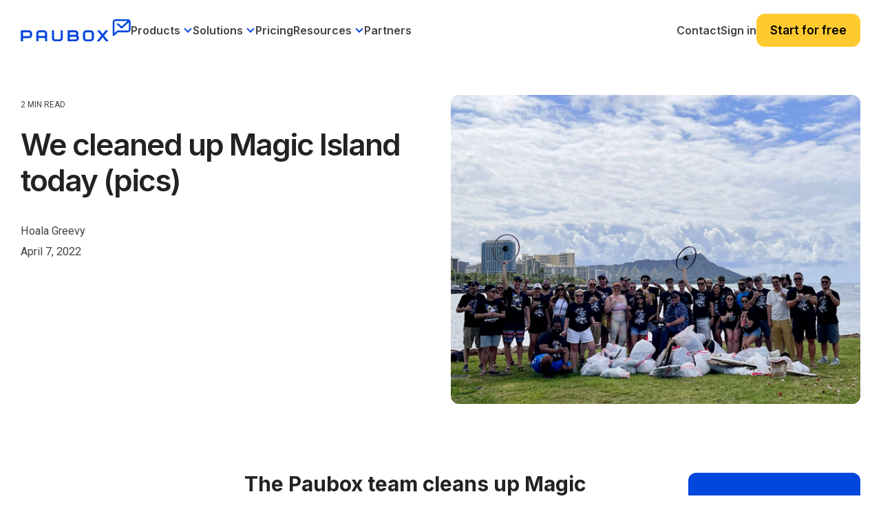

--- FILE ---
content_type: text/css
request_url: https://www.paubox.com/hubfs/hub_generated/module_assets/1/196947138592/1767847460705/module_Global_Mega_Menu_Header.min.css
body_size: 2387
content:
body.of-hidden{overflow:hidden}.gmm-header.gmmh-transparent{left:0;position:absolute;right:0;top:0;transition:all .3s ease;z-index:9999999}.gmm-header.gmmh-sticky.gmmh-on{box-shadow:0 2px 3px 1px rgba(0,0,0,.1);left:0;position:fixed;right:0;top:0;z-index:9999}.gmm-header .gmmh-top-bar{background-color:#0247dc;padding:10px;position:relative;user-select:none}.gmm-header .gmmh-top-bar .gmmhtb-close{color:#fff;cursor:pointer;display:flex;position:absolute;right:10px;top:10px}.gmm-header .gmmh-top-bar .gmmhtb-close svg{height:20px;width:20px}.gmm-header .gmmh-top-bar .gmmhtb-container{margin-left:auto;margin-right:auto;max-width:1500px;padding-left:30px;padding-right:30px;width:100%}.gmm-header .gmmh-top-bar .gmmhtb-row{align-items:center;display:flex;flex-wrap:wrap;gap:10px;justify-content:center}.gmm-header .gmmh-top-bar .gmmhtb-des{color:#fff;font-family:Roboto;font-size:16px;font-weight:500;line-height:24px;text-align:center}.gmm-header .gmmh-top-bar .gmmhtb-btn{display:flex}.gmm-header .gmmh-top-bar .gmmhtb-btn a{border:1px solid #fff;border-radius:12px;color:#fff;font-size:14px;line-height:normal;padding:8px 12px;transition:all .3s ease}.gmm-header .gmmh-top-bar .gmmhtb-btn a:hover{background-color:#fff;border-color:#fff;color:#0247dc}.gmm-header .gmmh-bottom{background-color:#fff;padding:20px 0;position:relative;transition:all .3s ease}.gmm-header.gmmh-transparent:not(.gmmh-on) .gmmh-bottom{background-color:transparent}.gmm-header .gmmh-bottom .gmmhb-container{margin-left:auto;margin-right:auto;max-width:1500px;padding-left:30px;padding-right:30px;width:100%}.gmm-header .gmmh-bottom .gmmhb-row{align-items:center;display:flex;gap:45px}.gmm-header .gmmh-bottom .gmmhb-logo,.gmm-header .gmmh-bottom .gmmhb-logo a{display:flex;position:relative;z-index:1}.gmm-header .gmmh-bottom .gmmhb-logo a img{max-width:160px;object-fit:contain;width:100%}.gmm-header .gmmh-bottom .gmmhb-logo a img.gmmhbl-white,.gmm-header.gmmh-transparent:not(.gmmh-on) .gmmh-bottom .gmmhb-logo a img.gmmhbl-blue{display:none}.gmm-header.gmmh-transparent:not(.gmmh-on) .gmmh-bottom .gmmhb-logo a img.gmmhbl-white{display:block}.gmm-header .gmmh-bottom .gmmhb-menu-wrapper{flex:1}.gmm-header .gmmh-bottom .gmmhbmw-hamburger,.gmm-header .gmmh-bottom .gmmhbmw-inner .gmmhb-menu-btn{display:none}.gmm-header .gmmh-bottom .gmmhb-menu-btn{align-items:center;display:flex;flex-wrap:wrap;gap:25px;position:relative;z-index:1}.gmm-header .gmmh-bottom .gmmhb-menu-btn .gmmhbmb-one,.gmm-header .gmmh-bottom .gmmhb-menu-btn .gmmhbmb-third,.gmm-header .gmmh-bottom .gmmhb-menu-btn .gmmhbmb-two{display:flex}.gmm-header .gmmh-bottom .gmmhb-menu-btn .gmmhbmb-one a:not(.cta_button),.gmm-header .gmmh-bottom .gmmhb-menu-btn .gmmhbmb-third a:not(.cta_button),.gmm-header .gmmh-bottom .gmmhb-menu-btn .gmmhbmb-two a:not(.cta_button){color:#444;font-family:Inter;font-size:16px;font-style:normal;font-weight:600;letter-spacing:0;padding:5px 0;position:relative;text-decoration:none;text-transform:none;vertical-align:bottom}.gmm-header.gmmh-transparent:not(.gmmh-on) .gmmh-bottom .gmmhb-menu-btn .gmmhbmb-one a:not(.cta_button),.gmm-header.gmmh-transparent:not(.gmmh-on) .gmmh-bottom .gmmhb-menu-btn .gmmhbmb-third a:not(.cta_button),.gmm-header.gmmh-transparent:not(.gmmh-on) .gmmh-bottom .gmmhb-menu-btn .gmmhbmb-two a:not(.cta_button){color:#fff}.gmm-header .gmmh-bottom .gmmhb-menu-btn .gmmhbmb-one a:not(.cta_button):hover,.gmm-header .gmmh-bottom .gmmhb-menu-btn .gmmhbmb-third a:not(.cta_button):hover,.gmm-header .gmmh-bottom .gmmhb-menu-btn .gmmhbmb-two a:not(.cta_button):hover{color:#0547dc}.gmm-header.gmmh-transparent:not(.gmmh-on) .gmmh-bottom .gmmhb-menu-btn .gmmhbmb-one a:not(.cta_button):hover,.gmm-header.gmmh-transparent:not(.gmmh-on) .gmmh-bottom .gmmhb-menu-btn .gmmhbmb-third a:not(.cta_button):hover,.gmm-header.gmmh-transparent:not(.gmmh-on) .gmmh-bottom .gmmhb-menu-btn .gmmhbmb-two a:not(.cta_button):hover{color:#ffffffc9}.gmm-header .gmmh-bottom .gmmhb-menu-btn .gmmhbmb-one a.cta_button,.gmm-header .gmmh-bottom .gmmhb-menu-btn .gmmhbmb-third a.cta_button,.gmm-header .gmmh-bottom .gmmhb-menu-btn .gmmhbmb-two a.cta_button{background-color:#ffca2f;-webkit-border-radius:12px;border-radius:12px;box-shadow:none;color:#000;display:block;font-family:Inter;font-size:17px;font-style:normal;font-weight:600;letter-spacing:0;padding:10px 20px;text-align:center;text-transform:none}.gmm-header .gmmh-bottom .gmmhb-menu-btn .gmmhbmb-one a.cta_button:hover,.gmm-header .gmmh-bottom .gmmhb-menu-btn .gmmhbmb-third a.cta_button:hover,.gmm-header .gmmh-bottom .gmmhb-menu-btn .gmmhbmb-two a.cta_button:hover{background-color:#fbbb00;color:#000}.gmm-header .gmmh-bottom .gmmhbmw-menus{display:flex;flex-wrap:wrap;gap:40px}.gmm-header .gmmhbmw-menus .gmmhbmwm-item{user-select:none}.gmm-header .gmmhbmw-menus .gmmhbmwm-item .gmmhbmwmi-label{align-items:center;display:flex}.gmm-header .gmmhbmw-menus .gmmhbmwm-item .gmmhbmwmi-label a{color:#444;font-family:Inter;font-size:16px;font-style:normal;font-weight:600;letter-spacing:0;padding:5px 0;position:relative;text-decoration:none;text-transform:none}.gmm-header.gmmh-transparent:not(.gmmh-on) .gmmhbmw-menus .gmmhbmwm-item .gmmhbmwmi-label a{color:#fff}.gmm-header .gmmhbmw-menus .gmmhbmwm-item .gmmhbmwmi-label a:before{background-color:#0247dc;bottom:4px;content:"";height:2px;left:0;position:absolute;transition:width .22s ease-in;width:0}.gmm-header.gmmh-transparent:not(.gmmh-on) .gmmhbmw-menus .gmmhbmwm-item .gmmhbmwmi-label a:before{background-color:#fff}.gmm-header .gmmhbmw-menus .gmmhbmwm-item:hover .gmmhbmwmi-label a:before{width:100%}.gmm-header .gmmhbmw-menus .gmmhbmwm-item.gmmhbmwmi-has-mm .gmmhbmwmi-label a{padding-right:18px;pointer-events:none}.gmm-header .gmmhbmw-menus .gmmhbmwm-item.gmmhbmwmi-has-mm .gmmhbmwmi-label a:after{border-bottom:2px solid #0547dc;border-right:2px solid #0547dc;content:"";display:block;height:8px;position:absolute;right:3px;top:13px;transform:rotate(45deg);width:8px}.gmm-header.gmmh-transparent:not(.gmmh-on) .gmmhbmw-menus .gmmhbmwm-item.gmmhbmwmi-has-mm .gmmhbmwmi-label a:after{border-color:#fff}.gmm-header .gmmhbmw-menus .gmmhbmwm-item .gmmhbmwmi-label .gmmhbmwm-btn{display:none}.gmm-header .gmmhbmw-menus .gmmhbmwm-item .gmmhbmwmi-mega-menu{background-color:#fff;border-bottom-left-radius:20px;border-bottom-right-radius:20px;box-shadow:0 4px 25px 0 #0000001a;left:0;margin:0 auto;max-width:1350px;opacity:0;overflow:visible;overflow-x:clip;padding-left:50px;padding-right:50px;pointer-events:all;position:absolute;right:0;top:100%;transform:translateY(15px);transition:all .3s ease;visibility:hidden;z-index:9999999}.gmm-header .gmmhbmw-menus .gmmhbmwm-item .gmmhbmwmi-mega-menu:has(.gmmhbmwmimmw-post){padding-right:0}.gmm-header .gmmhbmw-menus .gmmhbmwm-item .gmmhbmwmi-mega-menu:before{background-color:#fff;content:"";height:25px;left:0;opacity:0;position:absolute;right:0;top:-25px;z-index:1}.gmm-header .gmmhbmw-menus .gmmhbmwmi-mega-menu .gmmhbmwmimm-wrapper{width:100%}.gmm-header .gmmhbmw-menus .gmmhbmwmi-mega-menu .gmmhbmwmimm-wrapper .gmmhbmwmimmw-row{display:flex;flex-wrap:wrap;gap:30px}.gmm-header .gmmhbmw-menus .gmmhbmwmi-mega-menu .gmmhbmwmimm-wrapper .gmmhbmwmimmw-row .gmmhbmwmimmw-col{padding-bottom:50px;padding-top:50px;width:calc(25% - 22.5px)}.gmm-header .gmmhbmw-menus .gmmhbmwmi-mega-menu .gmmhbmwmimm-wrapper .gmmhbmwmimmw-row:has(.gmmhbmwmimmw-post) .gmmhbmwmimmw-col{width:calc(24% - 29.5px)}.gmm-header .gmmhbmwmi-mega-menu .gmmhbmwmimmwc-wrap .gmmhbmwmimmwc-heading{color:#000;font-family:Inter;font-size:16px;font-weight:700;line-height:30px;margin-bottom:38px}.gmm-header .gmmhbmwmi-mega-menu .gmmhbmwmimmwc-wrap .gmmhbmwmimmwc-heading:has(+.gmmhbmwmimmwc-menus .gmmhbmwmimmwc-item:first-child .gmmhbmwmimmwcii-budge){margin-bottom:13px}.gmm-header .gmmhbmwmi-mega-menu .gmmhbmwmimmwc-wrap .gmmhbmwmimmwc-menus{display:flex;flex-direction:column;gap:25px}.gmm-header .gmmhbmwmi-mega-menu .gmmhbmwmimmwc-wrap .gmmhbmwmimmwc-menus .gmmhbmwmimmwc-item:has(.gmmhbmwmimmwci-inner .gmmhbmwmimmwci-info .gmmhbmwmimmwcii-des){margin-bottom:15px}.gmm-header .gmmhbmwmi-mega-menu .gmmhbmwmimmwc-wrap .gmmhbmwmimmwc-menus .gmmhbmwmimmwc-item{display:flex;flex-wrap:wrap;transition:all .3s ease}.gmm-header .gmmhbmwmi-mega-menu .gmmhbmwmimmwc-item .gmmhbmwmimmwci-inner{display:flex;flex-wrap:wrap;gap:15px;width:100%}.gmm-header .gmmhbmwmi-mega-menu .gmmhbmwmimmwc-item .gmmhbmwmimmwcii-budge{display:flex;margin-bottom:6px;padding-left:54px;width:100%}.gmm-header .gmmhbmwmi-mega-menu .gmmhbmwmimmwc-item .gmmhbmwmimmwcii-budge span{background-color:#dceafd99;border-radius:50px;color:#5d5d5d;font-family:Inter;font-size:10px;font-weight:500;line-height:12px;padding:4px 12px;text-align:center}.gmm-header .gmmhbmwmi-mega-menu .gmmhbmwmimmwc-item .gmmhbmwmimmwci-icon{align-items:center;background-color:#fff;border:1px solid #dfdfdf;border-radius:4px;display:flex;height:38px;justify-content:center;width:38px}.gmm-header .gmmhbmwmi-mega-menu .gmmhbmwmimmwc-item .gmmhbmwmimmwci-icon:has(+.gmmhbmwmimmwci-info .gmmhbmwmimmwcii-des){margin-top:4px}.gmm-header .gmmhbmwmi-mega-menu .gmmhbmwmimmwc-item .gmmhbmwmimmwci-icon img{height:20px!important;object-fit:contain;object-position:center;width:20px}.gmm-header .gmmhbmwmi-mega-menu .gmmhbmwmimmwc-item .gmmhbmwmimmwci-info{align-self:center;flex:1;overflow:hidden}.gmm-header .gmmhbmwmi-mega-menu .gmmhbmwmimmwc-item .gmmhbmwmimmwci-info .gmmhbmwmimmwcii-title{color:#2f2f2f;font-family:Inter;font-size:16px;font-weight:600;line-height:22px}.gmm-header .gmmhbmwmi-mega-menu .gmmhbmwmimmwc-item .gmmhbmwmimmwci-info:has(.gmmhbmwmimmwcii-des) .gmmhbmwmimmwcii-title{font-size:16px}.gmm-header .gmmhbmwmi-mega-menu .gmmhbmwmimmwc-item .gmmhbmwmimmwci-info .gmmhbmwmimmwcii-des{color:#565656;font-family:Inter;font-size:14px;font-weight:400;line-height:22px}.gmm-header .gmmhbmw-menus .gmmhbmwmi-mega-menu .gmmhbmwmimm-wrapper .gmmhbmwmimmw-post{width:calc(28% - 2px)}.gmm-header .gmmhbmw-menus .gmmhbmwmi-mega-menu .gmmhbmwmimm-wrapper .gmmhbmwmimmw-post .gmmhbmwmimmwp-inner{background-color:#fafafa;border-bottom-right-radius:20px;box-shadow:0 4px 21px 0 #00000024;height:100%;padding:40px 40px 40px 30px;position:relative}.gmm-header .gmmhbmw-menus .gmmhbmwmi-mega-menu .gmmhbmwmimm-wrapper .gmmhbmwmimmw-post .gmmhbmwmimmwp-inner:before{background-color:#fafafa;bottom:0;content:"";display:none;left:100%;position:absolute;top:0;width:100vw}.gmm-header .gmmhbmwmi-mega-menu .gmmhbmwmimmw-post .gmmhbmwmimmwp-inner .gmmhbmwmimmwpi-heading{color:#000;font-family:Inter;font-size:18px;font-weight:600;line-height:31px;margin-bottom:10px}.gmm-header .gmmhbmwmi-mega-menu .gmmhbmwmimmw-post .gmmhbmwmimmwp-inner .gmmhbmwmimmwpi-img{align-items:flex-end;background-position:50%;background-repeat:no-repeat;background-size:cover;border-radius:15px;display:flex;min-height:185px!important;padding:15px 15px 20px 60px;position:relative}.gmm-header .gmmhbmwmi-mega-menu .gmmhbmwmimmw-post .gmmhbmwmimmwp-inner .gmmhbmwmimmwpi-img>svg{left:14px;position:absolute;top:14px}.gmm-header .gmmhbmwmi-mega-menu .gmmhbmwmimmw-post .gmmhbmwmimmwp-inner .gmmhbmwmimmwpi-img .gmmhbmwmimmwpii-info .gmmhbmwmimmwpiii-sup-title{color:#fff;font-family:Inter;font-size:14px;font-weight:300;line-height:31px;margin-bottom:4px}.gmm-header .gmmhbmwmi-mega-menu .gmmhbmwmimmw-post .gmmhbmwmimmwp-inner .gmmhbmwmimmwpi-img .gmmhbmwmimmwpii-info .gmmhbmwmimmwpiii-title{color:#fff;font-family:Inter;font-size:18px;font-weight:600;line-height:23px}.gmm-header .gmmhbmwmi-mega-menu .gmmhbmwmimmw-post .gmmhbmwmimmwp-inner .gmmhbmwmimmwpi-des{color:#000;font-family:Inter;font-size:14px;font-weight:400;line-height:24px;margin:22px 0}.gmm-header .gmmhbmwmi-mega-menu .gmmhbmwmimmw-post .gmmhbmwmimmwp-inner .gmmhbmwmimmwpi-link{display:flex}.gmm-header .gmmhbmwmi-mega-menu .gmmhbmwmimmw-post .gmmhbmwmimmwp-inner .gmmhbmwmimmwpi-link a{color:#0247dc;font-family:Inter;font-size:14px;font-weight:400;line-height:24px;text-decoration:underline;text-decoration-thickness:2px;text-underline-offset:5px}.gmm-header .gmmhbmw-menus .gmmhbmwm-item.gmmhbmwmi-soim,.gmm-header .gmmhbmw-menus .gmmhbmwmi-mega-menu .gmmhbmwmimm-wrapper .gmmhbmwmimmw-back{display:none}@media (min-width:1040px){.gmm-header .gmmhbmw-menus .gmmhbmwm-item:hover .gmmhbmwmi-mega-menu{opacity:1;pointer-events:all;transform:translateY(0);visibility:visible}.gmm-header .gmmhbmwmi-mega-menu .gmmhbmwmimmwc-wrap .gmmhbmwmimmwc-menus .gmmhbmwmimmwc-item:hover{background-color:#f8f8f8;border-radius:8px;box-shadow:0 0 0 10px #f8f8f8}}@media (max-width:1300px){.gmm-header .gmmhbmw-menus .gmmhbmwm-item .gmmhbmwmi-mega-menu{padding:0 30px}.gmm-header .gmmhbmw-menus .gmmhbmwmi-mega-menu .gmmhbmwmimm-wrapper .gmmhbmwmimmw-row:has(.gmmhbmwmimmw-post) .gmmhbmwmimmw-col{width:calc(24% - 19.5px)}.gmm-header .gmmhbmwmi-mega-menu .gmmhbmwmimmw-post .gmmhbmwmimmwp-inner .gmmhbmwmimmwpi-des{margin:20px 0}.gmm-header .gmmhbmw-menus .gmmhbmwmi-mega-menu .gmmhbmwmimm-wrapper .gmmhbmwmimmw-row{gap:20px}.gmm-header .gmmhbmw-menus .gmmhbmwmi-mega-menu .gmmhbmwmimm-wrapper .gmmhbmwmimmw-row .gmmhbmwmimmw-col{padding-bottom:30px;padding-top:30px;width:calc(25% - 15px)}.gmm-header .gmmhbmw-menus .gmmhbmwmi-mega-menu .gmmhbmwmimm-wrapper .gmmhbmwmimmw-post .gmmhbmwmimmwp-inner{padding:30px}}@media (max-width:1200px){.gmm-header .gmmh-bottom .gmmhb-row{gap:25px}.gmm-header .gmmh-bottom .gmmhbmw-menus{gap:20px;padding-left:25px}.gmm-header .gmmhbmwmi-mega-menu .gmmhbmwmimmwc-wrap .gmmhbmwmimmwc-heading{margin-bottom:37px}.gmm-header .gmmhbmwmi-mega-menu .gmmhbmwmimmwc-wrap .gmmhbmwmimmwc-heading:has(+.gmmhbmwmimmwc-menus .gmmhbmwmimmwc-item:first-child .gmmhbmwmimmwcii-budge){margin-bottom:12px}.gmm-header .gmmhbmwmi-mega-menu .gmmhbmwmimmwc-item .gmmhbmwmimmwci-icon{height:36px;width:36px}.gmm-header .gmmhbmwmi-mega-menu .gmmhbmwmimmwc-item .gmmhbmwmimmwci-icon img{height:20px!important;width:20px}.gmm-header .gmmhbmwmi-mega-menu .gmmhbmwmimmwc-item .gmmhbmwmimmwcii-budge{padding-left:52px}.gmm-header .gmmhbmwmi-mega-menu .gmmhbmwmimmw-post .gmmhbmwmimmwp-inner .gmmhbmwmimmwpi-des{margin:16px 0}}@media (max-width:1040px){.gmm-header{overflow:visible;overflow-x:clip;position:relative;z-index:99999}.gmm-header .gmmh-bottom{padding:15px 0}.gmm-header .gmmh-bottom .gmmhb-container{padding-left:20px;padding-right:20px}.gmm-header .gmmh-bottom .gmmhb-menu-wrapper{display:flex;justify-content:flex-end}.gmm-header .gmmh-bottom .gmmhb-menu-btn{display:none}.gmm-header .gmmh-bottom .gmmhb-menu-wrapper .gmmhbmw-inner .gmmhb-menu-btn{align-items:stretch;display:flex;flex-direction:column;flex-wrap:nowrap;gap:25px;padding:0 20px 20px}.gmm-header .gmmh-bottom .gmmhb-menu-btn .gmmhbmb-one a:not(.cta_button),.gmm-header .gmmh-bottom .gmmhb-menu-btn .gmmhbmb-third a:not(.cta_button),.gmm-header .gmmh-bottom .gmmhb-menu-btn .gmmhbmb-two a:not(.cta_button){text-align:center;width:100%}.gmm-header .gmmh-bottom .gmmhb-menu-btn .gmmhbmb-one .hs_cos_wrapper_type_cta,.gmm-header .gmmh-bottom .gmmhb-menu-btn .gmmhbmb-third .hs_cos_wrapper_type_cta,.gmm-header .gmmh-bottom .gmmhb-menu-btn .gmmhbmb-two .hs_cos_wrapper_type_cta{width:100%}.gmm-header .gmmh-bottom .gmmhbmw-hamburger{align-items:center;color:#171d1a;cursor:pointer;display:flex;height:32px;justify-content:center;width:32px}.gmm-header.gmmh-transparent:not(.gmmh-on) .gmmh-bottom .gmmhbmw-hamburger{color:#fff}.gmm-header .gmmh-bottom .gmmhbmw-hamburger svg{height:24px;width:24px}.gmm-header .gmmh-bottom .gmmhbmw-hamburger .gmmhbmwh-cls,.gmm-header .gmmh-bottom .gmmhbmw-hamburger.gmmhbmw-open .gmmhbmwh-bar{display:none}.gmm-header .gmmh-bottom .gmmhbmw-hamburger.gmmhbmw-open .gmmhbmwh-cls{display:block}.gmm-header .gmmh-bottom .gmmhb-menu-wrapper .gmmhbmw-inner{background-color:#fff;bottom:0;display:none;height:auto;left:0;overflow:visible;overflow-x:clip;position:fixed;right:0;top:174px;z-index:2}.gmm-header .gmmh-bottom .gmmhb-menu-wrapper .gmmhbmw-inner .gmmhbmw-wrapper{display:flex;flex-direction:column;height:100%}.gmm-header .gmmh-bottom .gmmhbmw-menus{flex:1;flex-direction:column;flex-wrap:nowrap;gap:0;padding-bottom:0;padding-left:0;padding-right:0}.gmm-header .gmmhbmw-menus .gmmhbmwm-item .gmmhbmwmi-label a{flex:1;padding:6px 0}.gmm-header .gmmhbmw-menus .gmmhbmwm-item.gmmhbmwmi-has-mm .gmmhbmwmi-label a{padding-right:0}.gmm-header .gmmhbmw-menus .gmmhbmwm-item .gmmhbmwmi-label a:before,.gmm-header .gmmhbmw-menus .gmmhbmwm-item.gmmhbmwmi-has-mm .gmmhbmwmi-label a:after{display:none}.gmm-header .gmmhbmw-menus .gmmhbmwm-item .gmmhbmwmi-label .gmmhbmwm-btn{align-items:center;display:flex;height:40px;justify-content:center;width:32px}.gmm-header .gmmhbmw-menus .gmmhbmwm-item .gmmhbmwmi-label .gmmhbmwm-btn svg{height:20px;width:20px}.gmm-header .gmmhbmw-menus .gmmhbmwm-item .gmmhbmwmi-mega-menu{border-radius:0;box-shadow:unset;height:100%;left:0;opacity:1;overflow:hidden;padding:0;right:0;top:0;transform:translateX(100%);visibility:visible;width:100%;z-index:9}.gmm-header .gmmhbmw-menus .gmmhbmwm-item .gmmhbmwmi-mega-menu:before{display:none}.gmm-header .gmmhbmw-menus .gmmhbmwm-item .gmmhbmwmi-label{padding:0 20px}.gmm-header .gmmhbmw-menus .gmmhbmwmi-mega-menu .gmmhbmwmimm-wrapper{display:flex;flex-direction:column;height:100%;overflow:auto;padding:0}.gmm-header .gmmhbmw-menus .gmmhbmwmi-mega-menu .gmmhbmwmimm-wrapper .gmmhbmwmimmw-row:has(.gmmhbmwmimmw-post) .gmmhbmwmimmw-col{width:100%}.gmm-header .gmmhbmw-menus .gmmhbmwmi-mega-menu .gmmhbmwmimm-wrapper .gmmhbmwmimmw-row .gmmhbmwmimmw-col{padding:0 20px;width:100%}.gmm-header .gmmhbmw-menus .gmmhbmwmi-mega-menu .gmmhbmwmimm-wrapper .gmmhbmwmimmw-post{width:100%}.gmm-header .gmmhbmw-menus .gmmhbmwmi-mega-menu .gmmhbmwmimm-wrapper .gmmhbmwmimmw-post .gmmhbmwmimmwp-inner{box-shadow:unset;padding:30px 20px}.gmm-header .gmmhbmw-menus .gmmhbmwmi-mega-menu .gmmhbmwmimm-wrapper .gmmhbmwmimmw-post .gmmhbmwmimmwp-inner:before,.gmm-header .gmmhbmwmi-mega-menu .gmmhbmwmimmwc-wrap .gmmhbmwmimmwc-menus{display:none}.gmm-header .gmmhbmwmi-mega-menu .gmmhbmwmimmwc-wrap .gmmhbmwmimmwc-heading{margin:0;position:relative}.gmm-header .gmmhbmwmi-mega-menu .gmmhbmwmimmwc-wrap .gmmhbmwmimmwc-heading:has(+.gmmhbmwmimmwc-menus .gmmhbmwmimmwc-item:first-child .gmmhbmwmimmwcii-budge){margin-bottom:0}.gmm-header .gmmhbmwmi-mega-menu .gmmhbmwmimmwc-wrap .gmmhbmwmimmwc-menus .gmmhbmwmimmwc-item{margin:20px 0}.gmm-header .gmmhbmwmi-mega-menu .gmmhbmwmimmwc-wrap .gmmhbmwmimmwc-menus .gmmhbmwmimmwc-item:has(.gmmhbmwmimmwci-inner .gmmhbmwmimmwci-info .gmmhbmwmimmwcii-des){margin-bottom:20px}.gmm-header .gmmhbmwmi-mega-menu .gmmhbmwmimmwc-wrap .gmmhbmwmimmwc-menus .gmmhbmwmimmwc-item:last-child{margin-bottom:0!important}.gmm-header .gmmhbmwmi-mega-menu .gmmhbmwmimmwc-wrap .gmmhbmwmimmwc-heading:after{border-bottom:2px solid #0547dc;border-right:2px solid #0547dc;content:"";display:block;height:8px;position:absolute;right:12px;top:10px;transform:rotate(45deg);transition:all .3s ease;width:8px}.gmm-header .gmmhbmwmi-mega-menu .gmmhbmwmimmwc-wrap .gmmhbmwmimmwc-heading.gmmhbmwmimmwc-active:after{transform:rotate(-135deg)}.gmm-header .gmmhbmw-menus .gmmhbmwm-item.gmmhbmwm-active .gmmhbmwmi-mega-menu{transform:translateX(0)}.gmm-header .gmmhbmw-menus .gmmhbmwmi-mega-menu .gmmhbmwmimm-wrapper .gmmhbmwmimmw-back{align-items:center;background-color:#fafafa;display:flex;font-size:16px;font-weight:600;gap:4px;line-height:30px;margin-bottom:10px;padding:10px;position:sticky;top:0;z-index:3}.gmm-header .gmmhbmw-menus .gmmhbmwmi-mega-menu .gmmhbmwmimm-wrapper .gmmhbmwmimmw-back svg{height:24px;width:24px}.gmm-header .gmmhbmw-menus .gmmhbmwmi-mega-menu .gmmhbmwmimm-wrapper .gmmhbmwmimmw-row .gmmhbmwmimmw-col:last-child{padding-bottom:20px}.gmm-header .gmmhbmwmi-mega-menu .gmmhbmwmimmw-post .gmmhbmwmimmwp-inner .gmmhbmwmimmwpi-img{min-height:auto!important;padding:50px 15px 20px 60px}.gmm-header.gmmh-transparent.mh-open:not(.gmmh-on) .gmmh-bottom{background-color:#fff}.gmm-header.gmmh-transparent.mh-open:not(.gmmh-on) .gmmh-bottom .gmmhb-logo a img.gmmhbl-blue{display:block}.gmm-header.gmmh-transparent.mh-open:not(.gmmh-on) .gmmh-bottom .gmmhb-logo a img.gmmhbl-white{display:none}.gmm-header.gmmh-transparent.mh-open:not(.gmmh-on) .gmmh-bottom .gmmhbmw-hamburger{color:#000}.gmm-header.gmmh-transparent:not(.gmmh-on) .gmmh-bottom .gmmhb-menu-btn .gmmhbmb-one a:not(.cta_button),.gmm-header.gmmh-transparent:not(.gmmh-on) .gmmh-bottom .gmmhb-menu-btn .gmmhbmb-third a:not(.cta_button),.gmm-header.gmmh-transparent:not(.gmmh-on) .gmmh-bottom .gmmhb-menu-btn .gmmhbmb-two a:not(.cta_button),.gmm-header.gmmh-transparent:not(.gmmh-on) .gmmhbmw-menus .gmmhbmwm-item .gmmhbmwmi-label a{color:#444}.gmm-header.gmmh-transparent:not(.gmmh-on) .gmmh-bottom .gmmhb-menu-btn .gmmhbmb-one a:not(.cta_button):hover,.gmm-header.gmmh-transparent:not(.gmmh-on) .gmmh-bottom .gmmhb-menu-btn .gmmhbmb-third a:not(.cta_button):hover,.gmm-header.gmmh-transparent:not(.gmmh-on) .gmmh-bottom .gmmhb-menu-btn .gmmhbmb-two a:not(.cta_button):hover{color:#0547dc}.gmm-header .gmmhbmw-menus .gmmhbmwm-item.gmmhbmwmi-soim{display:block}}@media (max-width:922px){.gmm-header .gmmh-top-bar .gmmhtb-container{padding-left:25px;padding-right:22px}}@media (max-width:767.98px){.gmm-header .gmmh-top-bar .gmmhtb-close{top:13px}.gmm-header .gmmh-top-bar .gmmhtb-close svg{height:18px;width:18px}}

--- FILE ---
content_type: application/javascript; charset=UTF-8
request_url: https://www.googletagmanager.com/gtag/js?id=G-DRDRCBT18J&cx=c&gtm=4e61l2
body_size: 159263
content:

// Copyright 2012 Google Inc. All rights reserved.
 
(function(){

var data = {
"resource": {
  "version":"7",
  
  "macros":[{"function":"__e"},{"function":"__c","vtp_value":false},{"function":"__c","vtp_value":false},{"function":"__c","vtp_value":false},{"function":"__c","vtp_value":false},{"function":"__c","vtp_value":""},{"function":"__c","vtp_value":0}],
  "tags":[{"function":"__ogt_cross_domain","priority":28,"tag_id":20},{"function":"__ogt_ip_mark","priority":18,"vtp_instanceOrder":0,"vtp_paramValue":"internal","vtp_ruleResult":["macro",1],"tag_id":13},{"function":"__ogt_ip_mark","priority":18,"vtp_instanceOrder":1,"vtp_paramValue":"internal","vtp_ruleResult":["macro",2],"tag_id":15},{"function":"__ogt_ip_mark","priority":18,"vtp_instanceOrder":2,"vtp_paramValue":"internal","vtp_ruleResult":["macro",3],"tag_id":16},{"function":"__ogt_ip_mark","priority":18,"vtp_instanceOrder":3,"vtp_paramValue":"internal","vtp_ruleResult":["macro",4],"tag_id":17},{"function":"__ogt_dma","priority":18,"vtp_delegationMode":"ON","vtp_dmaDefault":"DENIED","tag_id":18},{"function":"__ogt_1p_data_v2","priority":18,"vtp_isAutoEnabled":true,"vtp_autoPhoneEnabled":true,"vtp_autoCollectExclusionSelectors":["list",["map","exclusionSelector",""]],"vtp_isEnabled":true,"vtp_autoAddressEnabled":true,"vtp_autoEmailEnabled":true,"vtp_isAutoCollectPiiEnabledFlag":true,"tag_id":21},{"function":"__ccd_ga_first","priority":17,"vtp_instanceDestinationId":"G-DRDRCBT18J","tag_id":39},{"function":"__set_product_settings","priority":16,"vtp_instanceDestinationId":"G-DRDRCBT18J","vtp_foreignTldMacroResult":["macro",5],"vtp_isChinaVipRegionMacroResult":["macro",6],"tag_id":38},{"function":"__ccd_ga_regscope","priority":15,"vtp_settingsTable":["list",["map","redactFieldGroup","DEVICE_AND_GEO","disallowAllRegions",false,"disallowedRegions",""],["map","redactFieldGroup","GOOGLE_SIGNALS","disallowAllRegions",true,"disallowedRegions",""]],"vtp_instanceDestinationId":"G-DRDRCBT18J","tag_id":37},{"function":"__ccd_em_download","priority":14,"vtp_includeParams":true,"vtp_instanceDestinationId":"G-DRDRCBT18J","tag_id":36},{"function":"__ccd_em_outbound_click","priority":13,"vtp_includeParams":true,"vtp_instanceDestinationId":"G-DRDRCBT18J","tag_id":35},{"function":"__ccd_em_page_view","priority":12,"vtp_historyEvents":true,"vtp_includeParams":true,"vtp_instanceDestinationId":"G-DRDRCBT18J","tag_id":34},{"function":"__ccd_em_scroll","priority":11,"vtp_includeParams":true,"vtp_instanceDestinationId":"G-DRDRCBT18J","tag_id":33},{"function":"__ccd_em_site_search","priority":10,"vtp_searchQueryParams":"q,s,search,query,keyword","vtp_includeParams":true,"vtp_instanceDestinationId":"G-DRDRCBT18J","tag_id":32},{"function":"__ccd_em_video","priority":9,"vtp_includeParams":true,"vtp_instanceDestinationId":"G-DRDRCBT18J","tag_id":31},{"function":"__ccd_conversion_marking","priority":8,"vtp_conversionRules":["list",["map","matchingRules","{\"type\":5,\"args\":[{\"stringValue\":\"purchase\"},{\"contextValue\":{\"namespaceType\":1,\"keyParts\":[\"eventName\"]}}]}"],["map","matchingRules","{\"type\":5,\"args\":[{\"stringValue\":\"form_submit\"},{\"contextValue\":{\"namespaceType\":1,\"keyParts\":[\"eventName\"]}}]}"],["map","matchingRules","{\"type\":5,\"args\":[{\"stringValue\":\"start_self_service\"},{\"contextValue\":{\"namespaceType\":1,\"keyParts\":[\"eventName\"]}}]}"],["map","matchingRules","{\"type\":5,\"args\":[{\"stringValue\":\"file_download\"},{\"contextValue\":{\"namespaceType\":1,\"keyParts\":[\"eventName\"]}}]}"],["map","matchingRules","{\"type\":5,\"args\":[{\"stringValue\":\"ads_conversion_Submit_lead_form_Form_s_1\"},{\"contextValue\":{\"namespaceType\":1,\"keyParts\":[\"eventName\"]}}]}"],["map","matchingRules","{\"type\":5,\"args\":[{\"stringValue\":\"ads_conversion_Submit_lead_form_Form_s_2\"},{\"contextValue\":{\"namespaceType\":1,\"keyParts\":[\"eventName\"]}}]}"],["map","matchingRules","{\"type\":5,\"args\":[{\"stringValue\":\"ads_conversion_Submit_lead_form_Form_s_3\"},{\"contextValue\":{\"namespaceType\":1,\"keyParts\":[\"eventName\"]}}]}"],["map","matchingRules","{\"type\":5,\"args\":[{\"stringValue\":\"ads_conversion_Submit_lead_form_Form_s_4\"},{\"contextValue\":{\"namespaceType\":1,\"keyParts\":[\"eventName\"]}}]}"]],"vtp_instanceDestinationId":"G-DRDRCBT18J","tag_id":30},{"function":"__ogt_event_create","priority":7,"vtp_eventName":"ads_conversion_Submit_lead_form_Form_s_4","vtp_isCopy":false,"vtp_instanceDestinationId":"G-DRDRCBT18J","vtp_precompiledRule":["map","new_event_name","ads_conversion_Submit_lead_form_Form_s_4","merge_source_event_params",false,"event_name_predicate",["list",["map","values",["list",["map","type","event_name"],["map","type","const","const_value","form_submit"]],"type","eq"]],"conditions",["list",["map","predicates",["list",["map","values",["list",["map","type","event_param","event_param",["map","param_name","page_path"]],["map","type","const","const_value","\/paubox-email-suite-hipaa-compliant-email-checklist"]],"type","eqi"]]]]],"tag_id":29},{"function":"__ogt_event_create","priority":6,"vtp_eventName":"ads_conversion_Submit_lead_form_Form_s_1","vtp_isCopy":false,"vtp_instanceDestinationId":"G-DRDRCBT18J","vtp_precompiledRule":["map","new_event_name","ads_conversion_Submit_lead_form_Form_s_1","merge_source_event_params",false,"event_name_predicate",["list",["map","values",["list",["map","type","event_name"],["map","type","const","const_value","form_submit"]],"type","eq"]],"conditions",["list",["map","predicates",["list",["map","values",["list",["map","type","event_param","event_param",["map","param_name","page_path"]],["map","type","const","const_value","\/hipaa-compliant-email-marketing-checklist"]],"type","swi"]]]]],"tag_id":28},{"function":"__ogt_event_create","priority":5,"vtp_eventName":"ads_conversion_Submit_lead_form_Form_s_2","vtp_isCopy":false,"vtp_instanceDestinationId":"G-DRDRCBT18J","vtp_precompiledRule":["map","new_event_name","ads_conversion_Submit_lead_form_Form_s_2","merge_source_event_params",false,"event_name_predicate",["list",["map","values",["list",["map","type","event_name"],["map","type","const","const_value","form_submit"]],"type","eq"]],"conditions",["list",["map","predicates",["list",["map","values",["list",["map","type","event_param","event_param",["map","param_name","page_path"]],["map","type","const","const_value","\/hipaa-compliant-email-marketing-guide"]],"type","swi"]]]]],"tag_id":27},{"function":"__ogt_event_create","priority":4,"vtp_eventName":"ads_conversion_Submit_lead_form_Form_s_3","vtp_isCopy":false,"vtp_instanceDestinationId":"G-DRDRCBT18J","vtp_precompiledRule":["map","new_event_name","ads_conversion_Submit_lead_form_Form_s_3","merge_source_event_params",false,"event_name_predicate",["list",["map","values",["list",["map","type","event_name"],["map","type","const","const_value","form_submit"]],"type","eq"]],"conditions",["list",["map","predicates",["list",["map","values",["list",["map","type","event_param","event_param",["map","param_name","page_path"]],["map","type","const","const_value","\/12-examples-email-marketing"]],"type","swi"]]]]],"tag_id":26},{"function":"__ogt_event_create","priority":3,"vtp_eventName":"start_self_service","vtp_isCopy":true,"vtp_instanceDestinationId":"G-DRDRCBT18J","vtp_precompiledRule":["map","new_event_name","start_self_service","merge_source_event_params",true,"event_name_predicate",["list",["map","values",["list",["map","type","event_name"],["map","type","const","const_value","start_self_service"]],"type","eq"]],"conditions",["list",["map","predicates",["list"]]]],"tag_id":25},{"function":"__ccd_auto_redact","priority":2,"vtp_redactEmail":false,"vtp_instanceDestinationId":"G-DRDRCBT18J","tag_id":24},{"function":"__ccd_ga_ads_link","priority":1,"vtp_instanceDestinationId":"G-DRDRCBT18J","tag_id":23},{"function":"__gct","vtp_trackingId":"G-DRDRCBT18J","vtp_sessionDuration":0,"tag_id":10},{"function":"__ccd_ga_last","priority":0,"vtp_instanceDestinationId":"G-DRDRCBT18J","tag_id":22}],
  "predicates":[{"function":"_eq","arg0":["macro",0],"arg1":"gtm.js"},{"function":"_eq","arg0":["macro",0],"arg1":"gtm.init"},{"function":"_eq","arg0":["macro",0],"arg1":"gtm.init_consent"}],
  "rules":[[["if",0],["add",24]],[["if",1],["add",1,2,3,4,0,6,25,23,22,21,20,19,18,17,16,15,14,13,12,11,10,9,8,7]],[["if",2],["add",5]]]
},
"runtime":[ [50,"__c",[46,"a"],[36,[17,[15,"a"],"value"]]]
 ,[50,"__ccd_auto_redact",[46,"a"],[50,"v",[46,"aF"],[36,[2,[15,"aF"],"replace",[7,[15,"u"],"\\$1"]]]],[50,"w",[46,"aF"],[52,"aG",[30,["c",[15,"aF"]],[15,"aF"]]],[52,"aH",[7]],[65,"aI",[2,[15,"aG"],"split",[7,""]],[46,[53,[52,"aJ",[7,["v",[15,"aI"]]]],[52,"aK",["d",[15,"aI"]]],[22,[12,[15,"aK"],[45]],[46,[53,[36,["d",["v",[15,"aF"]]]]]]],[22,[21,[15,"aK"],[15,"aI"]],[46,[53,[2,[15,"aJ"],"push",[7,[15,"aK"]]],[22,[21,[15,"aI"],[2,[15,"aI"],"toLowerCase",[7]]],[46,[53,[2,[15,"aJ"],"push",[7,["d",[2,[15,"aI"],"toLowerCase",[7]]]]]]],[46,[22,[21,[15,"aI"],[2,[15,"aI"],"toUpperCase",[7]]],[46,[53,[2,[15,"aJ"],"push",[7,["d",[2,[15,"aI"],"toUpperCase",[7]]]]]]]]]]]]],[22,[18,[17,[15,"aJ"],"length"],1],[46,[53,[2,[15,"aH"],"push",[7,[0,[0,"(?:",[2,[15,"aJ"],"join",[7,"|"]]],")"]]]]],[46,[53,[2,[15,"aH"],"push",[7,[16,[15,"aJ"],0]]]]]]]]],[36,[2,[15,"aH"],"join",[7,""]]]],[50,"x",[46,"aF","aG","aH"],[52,"aI",["z",[15,"aF"],[15,"aH"]]],[22,[28,[15,"aI"]],[46,[36,[15,"aF"]]]],[22,[28,[17,[15,"aI"],"search"]],[46,[36,[15,"aF"]]]],[41,"aJ"],[3,"aJ",[17,[15,"aI"],"search"]],[65,"aK",[15,"aG"],[46,[53,[52,"aL",[7,["v",[15,"aK"]],["w",[15,"aK"]]]],[65,"aM",[15,"aL"],[46,[53,[52,"aN",[30,[16,[15,"t"],[15,"aM"]],[43,[15,"t"],[15,"aM"],["b",[0,[0,"([?&]",[15,"aM"]],"=)([^&]*)"],"gi"]]]],[3,"aJ",[2,[15,"aJ"],"replace",[7,[15,"aN"],[0,"$1",[15,"r"]]]]]]]]]]],[22,[20,[15,"aJ"],[17,[15,"aI"],"search"]],[46,[36,[15,"aF"]]]],[22,[20,[16,[15,"aJ"],0],"&"],[46,[3,"aJ",[2,[15,"aJ"],"substring",[7,1]]]]],[22,[21,[16,[15,"aJ"],0],"?"],[46,[3,"aJ",[0,"?",[15,"aJ"]]]]],[22,[20,[15,"aJ"],"?"],[46,[3,"aJ",""]]],[43,[15,"aI"],"search",[15,"aJ"]],[36,["aA",[15,"aI"],[15,"aH"]]]],[50,"z",[46,"aF","aG"],[22,[20,[15,"aG"],[17,[15,"s"],"PATH"]],[46,[53,[3,"aF",[0,[15,"y"],[15,"aF"]]]]]],[36,["f",[15,"aF"]]]],[50,"aA",[46,"aF","aG"],[41,"aH"],[3,"aH",""],[22,[20,[15,"aG"],[17,[15,"s"],"URL"]],[46,[53,[41,"aI"],[3,"aI",""],[22,[30,[17,[15,"aF"],"username"],[17,[15,"aF"],"password"]],[46,[53,[3,"aI",[0,[15,"aI"],[0,[0,[0,[17,[15,"aF"],"username"],[39,[17,[15,"aF"],"password"],":",""]],[17,[15,"aF"],"password"]],"@"]]]]]],[3,"aH",[0,[0,[0,[17,[15,"aF"],"protocol"],"//"],[15,"aI"]],[17,[15,"aF"],"host"]]]]]],[36,[0,[0,[0,[15,"aH"],[17,[15,"aF"],"pathname"]],[17,[15,"aF"],"search"]],[17,[15,"aF"],"hash"]]]],[50,"aB",[46,"aF","aG"],[41,"aH"],[3,"aH",[2,[15,"aF"],"replace",[7,[15,"n"],[15,"r"]]]],[22,[30,[20,[15,"aG"],[17,[15,"s"],"URL"]],[20,[15,"aG"],[17,[15,"s"],"PATH"]]],[46,[53,[52,"aI",["z",[15,"aH"],[15,"aG"]]],[22,[20,[15,"aI"],[44]],[46,[36,[15,"aH"]]]],[52,"aJ",[17,[15,"aI"],"search"]],[52,"aK",[2,[15,"aJ"],"replace",[7,[15,"o"],[15,"r"]]]],[22,[20,[15,"aJ"],[15,"aK"]],[46,[36,[15,"aH"]]]],[43,[15,"aI"],"search",[15,"aK"]],[3,"aH",["aA",[15,"aI"],[15,"aG"]]]]]],[36,[15,"aH"]]],[50,"aC",[46,"aF"],[22,[20,[15,"aF"],[15,"q"]],[46,[53,[36,[17,[15,"s"],"PATH"]]]],[46,[22,[21,[2,[15,"p"],"indexOf",[7,[15,"aF"]]],[27,1]],[46,[53,[36,[17,[15,"s"],"URL"]]]],[46,[53,[36,[17,[15,"s"],"TEXT"]]]]]]]],[50,"aD",[46,"aF","aG"],[41,"aH"],[3,"aH",false],[52,"aI",["e",[15,"aF"]]],[38,[15,"aI"],[46,"string","array","object"],[46,[5,[46,[52,"aJ",["aB",[15,"aF"],[15,"aG"]]],[22,[21,[15,"aF"],[15,"aJ"]],[46,[53,[36,[15,"aJ"]]]]],[4]]],[5,[46,[53,[41,"aK"],[3,"aK",0],[63,[7,"aK"],[23,[15,"aK"],[17,[15,"aF"],"length"]],[33,[15,"aK"],[3,"aK",[0,[15,"aK"],1]]],[46,[53,[52,"aL",["aD",[16,[15,"aF"],[15,"aK"]],[17,[15,"s"],"TEXT"]]],[22,[21,[15,"aL"],[44]],[46,[53,[43,[15,"aF"],[15,"aK"],[15,"aL"]],[3,"aH",true]]]]]]]],[4]]],[5,[46,[54,"aK",[15,"aF"],[46,[53,[52,"aL",["aD",[16,[15,"aF"],[15,"aK"]],[17,[15,"s"],"TEXT"]]],[22,[21,[15,"aL"],[44]],[46,[53,[43,[15,"aF"],[15,"aK"],[15,"aL"]],[3,"aH",true]]]]]]],[4]]]]],[36,[39,[15,"aH"],[15,"aF"],[44]]]],[50,"aE",[46,"aF","aG"],[52,"aH",[30,[2,[15,"aF"],"getMetadata",[7,[17,[15,"h"],"Z"]]],[7]]],[22,[20,[2,[15,"aH"],"indexOf",[7,[15,"aG"]]],[27,1]],[46,[53,[2,[15,"aH"],"push",[7,[15,"aG"]]]]]],[2,[15,"aF"],"setMetadata",[7,[17,[15,"h"],"Z"],[15,"aH"]]]],[52,"b",["require","internal.createRegex"]],[52,"c",["require","decodeUriComponent"]],[52,"d",["require","encodeUriComponent"]],[52,"e",["require","getType"]],[52,"f",["require","parseUrl"]],[52,"g",["require","internal.registerCcdCallback"]],[52,"h",[15,"__module_metadataSchema"]],[52,"i",[15,"__module_goldEventUsageId"]],[52,"j",[17,[15,"a"],"instanceDestinationId"]],[52,"k",[17,[15,"a"],"redactEmail"]],[52,"l",[17,[15,"a"],"redactQueryParams"]],[52,"m",[39,[15,"l"],[2,[15,"l"],"split",[7,","]],[7]]],[22,[1,[28,[17,[15,"m"],"length"]],[28,[15,"k"]]],[46,[53,[2,[15,"a"],"gtmOnSuccess",[7]],[36]]]],[52,"n",["b","[A-Z0-9._%+-]+@[A-Z0-9.-]+\\.[A-Z]{2,}","gi"]],[52,"o",["b",[0,"([A-Z0-9._-]|%25|%2B)+%40[A-Z0-9.-]","+\\.[A-Z]{2,}"],"gi"]],[52,"p",[7,"page_location","page_referrer","page_path","link_url","video_url","form_destination"]],[52,"q","page_path"],[52,"r","(redacted)"],[52,"s",[8,"TEXT",0,"URL",1,"PATH",2]],[52,"t",[8]],[52,"u",["b","([\\\\^$.|?*+(){}]|\\[|\\[)","g"]],[52,"y","http://."],["g",[15,"j"],[51,"",[7,"aF"],[22,[15,"k"],[46,[53,[52,"aG",[2,[15,"aF"],"getHitKeys",[7]]],[65,"aH",[15,"aG"],[46,[53,[22,[20,[15,"aH"],"_sst_parameters"],[46,[6]]],[52,"aI",[2,[15,"aF"],"getHitData",[7,[15,"aH"]]]],[22,[28,[15,"aI"]],[46,[6]]],[52,"aJ",["aC",[15,"aH"]]],[52,"aK",["aD",[15,"aI"],[15,"aJ"]]],[22,[21,[15,"aK"],[44]],[46,[53,[2,[15,"aF"],"setHitData",[7,[15,"aH"],[15,"aK"]]],["aE",[15,"aF"],[39,[2,[15,"aF"],"getMetadata",[7,[17,[15,"h"],"BK"]]],[17,[15,"i"],"W"],[17,[15,"i"],"O"]]]]]]]]]]]],[22,[17,[15,"m"],"length"],[46,[53,[65,"aG",[15,"p"],[46,[53,[52,"aH",[2,[15,"aF"],"getHitData",[7,[15,"aG"]]]],[22,[28,[15,"aH"]],[46,[6]]],[52,"aI",[39,[20,[15,"aG"],[15,"q"]],[17,[15,"s"],"PATH"],[17,[15,"s"],"URL"]]],[52,"aJ",["x",[15,"aH"],[15,"m"],[15,"aI"]]],[22,[21,[15,"aJ"],[15,"aH"]],[46,[53,[2,[15,"aF"],"setHitData",[7,[15,"aG"],[15,"aJ"]]],["aE",[15,"aF"],[39,[2,[15,"aF"],"getMetadata",[7,[17,[15,"h"],"BK"]]],[17,[15,"i"],"X"],[17,[15,"i"],"P"]]]]]]]]]]]]]],[2,[15,"a"],"gtmOnSuccess",[7]]]
 ,[50,"__ccd_conversion_marking",[46,"a"],[22,[30,[28,[17,[15,"a"],"conversionRules"]],[20,[17,[17,[15,"a"],"conversionRules"],"length"],0]],[46,[53,[2,[15,"a"],"gtmOnSuccess",[7]],[36]]]],[52,"b",["require","internal.copyPreHit"]],[52,"c",["require","internal.evaluateBooleanExpression"]],[52,"d",["require","internal.registerCcdCallback"]],[52,"e",[15,"__module_metadataSchema"]],[52,"f","first_visit"],[52,"g","session_start"],[41,"h"],[41,"i"],["d",[17,[15,"a"],"instanceDestinationId"],[51,"",[7,"j"],[52,"k",[8,"preHit",[15,"j"]]],[65,"l",[17,[15,"a"],"conversionRules"],[46,[53,[22,["c",[17,[15,"l"],"matchingRules"],[15,"k"]],[46,[53,[2,[15,"j"],"setMetadata",[7,[17,[15,"e"],"AQ"],true]],[4]]]]]]],[22,[2,[15,"j"],"getMetadata",[7,[17,[15,"e"],"AV"]]],[46,[53,[22,[28,[15,"h"]],[46,[53,[52,"l",["b",[15,"j"],[8,"omitHitData",true,"omitMetadata",true]]],[2,[15,"l"],"setEventName",[7,[15,"f"]]],[3,"h",[8,"preHit",[15,"l"]]]]]],[65,"l",[17,[15,"a"],"conversionRules"],[46,[53,[22,["c",[17,[15,"l"],"matchingRules"],[15,"h"]],[46,[53,[2,[15,"j"],"setMetadata",[7,[17,[15,"e"],"AW"],true]],[4]]]]]]]]]],[22,[2,[15,"j"],"getMetadata",[7,[17,[15,"e"],"BH"]]],[46,[53,[22,[28,[15,"i"]],[46,[53,[52,"l",["b",[15,"j"],[8,"omitHitData",true,"omitMetadata",true]]],[2,[15,"l"],"setEventName",[7,[15,"g"]]],[3,"i",[8,"preHit",[15,"l"]]]]]],[65,"l",[17,[15,"a"],"conversionRules"],[46,[53,[22,["c",[17,[15,"l"],"matchingRules"],[15,"i"]],[46,[53,[2,[15,"j"],"setMetadata",[7,[17,[15,"e"],"BI"],true]],[4]]]]]]]]]]]],[2,[15,"a"],"gtmOnSuccess",[7]],[36]]
 ,[50,"__ccd_em_download",[46,"a"],[50,"q",[46,"v"],[36,[1,[15,"v"],[21,[2,[2,[15,"v"],"toLowerCase",[7]],"match",[7,[15,"p"]]],[45]]]]],[50,"r",[46,"v"],[52,"w",[2,[17,[15,"v"],"pathname"],"split",[7,"."]]],[52,"x",[39,[18,[17,[15,"w"],"length"],1],[16,[15,"w"],[37,[17,[15,"w"],"length"],1]],""]],[36,[16,[2,[15,"x"],"split",[7,"/"]],0]]],[50,"s",[46,"v"],[36,[39,[12,[2,[17,[15,"v"],"pathname"],"substring",[7,0,1]],"/"],[17,[15,"v"],"pathname"],[0,"/",[17,[15,"v"],"pathname"]]]]],[50,"t",[46,"v"],[41,"w"],[3,"w",""],[22,[1,[15,"v"],[17,[15,"v"],"href"]],[46,[53,[41,"x"],[3,"x",[2,[17,[15,"v"],"href"],"indexOf",[7,"#"]]],[3,"w",[39,[23,[15,"x"],0],[17,[15,"v"],"href"],[2,[17,[15,"v"],"href"],"substring",[7,0,[15,"x"]]]]]]]],[36,[15,"w"]]],[52,"b",["require","internal.getProductSettingsParameter"]],[52,"c",["require","templateStorage"]],[52,"d",[15,"__module_autoEventBlockSchema"]],[52,"e",[15,"__module_ccdEmDownloadActivity"]],[52,"f",[17,[15,"d"],"A"]],[52,"g","file_download"],[52,"h","isRegistered"],[52,"i",[17,[15,"a"],"instanceDestinationId"]],[22,["b",[15,"i"],[15,"f"]],[46,[53,[2,[15,"a"],"gtmOnSuccess",[7]],[36]]]],[2,[15,"e"],"A",[7,[15,"i"],[17,[15,"a"],"includeParams"]]],[22,[2,[15,"c"],"getItem",[7,[15,"h"]]],[46,[53,[2,[15,"a"],"gtmOnSuccess",[7]],[36]]]],[52,"j",["require","internal.addDataLayerEventListener"]],[52,"k",["require","internal.enableAutoEventOnLinkClick"]],[52,"l",[15,"__module_enhancedMeasurement"]],[52,"m",["require","parseUrl"]],[52,"n",["require","internal.sendGtagEvent"]],[52,"o",[2,[15,"l"],"A",[7,"download"]]],[52,"p",[0,"^(pdf|xlsx?|docx?|txt|rtf|csv|exe|key|pp(s|t|tx)|7z|pkg|rar|gz|zip|avi|","mov|mp4|mpe?g|wmv|midi?|mp3|wav|wma)$"]],[52,"u",["k",[8,"checkValidation",true]]],[22,[28,[15,"u"]],[46,[53,[2,[15,"a"],"gtmOnFailure",[7]],[36]]]],[2,[15,"c"],"setItem",[7,[15,"h"],true]],["j","gtm.linkClick",[51,"",[7,"v","w"],["w"],[52,"x",[8,"eventId",[16,[15,"v"],"gtm.uniqueEventId"],"deferrable",true]],[52,"y",[16,[15,"v"],"gtm.elementUrl"]],[52,"z",["m",[15,"y"]]],[22,[28,[15,"z"]],[46,[36]]],[52,"aA",["r",[15,"z"]]],[22,[28,["q",[15,"aA"]]],[46,[53,[36]]]],[52,"aB",[8,"link_id",[16,[15,"v"],"gtm.elementId"],"link_url",["t",[15,"z"]],"link_text",[16,[15,"v"],"gtm.elementText"],"file_name",["s",[15,"z"]],"file_extension",[15,"aA"]]],[2,[15,"l"],"B",[7,[15,"x"]]],["n",[15,"o"],[15,"g"],[15,"aB"],[15,"x"]]],[15,"u"]],[2,[15,"a"],"gtmOnSuccess",[7]]]
 ,[50,"__ccd_em_outbound_click",[46,"a"],[50,"r",[46,"w"],[22,[28,[15,"w"]],[46,[36,[44]]]],[41,"x"],[3,"x",""],[22,[1,[15,"w"],[17,[15,"w"],"href"]],[46,[53,[41,"y"],[3,"y",[2,[17,[15,"w"],"href"],"indexOf",[7,"#"]]],[3,"x",[39,[23,[15,"y"],0],[17,[15,"w"],"href"],[2,[17,[15,"w"],"href"],"substring",[7,0,[15,"y"]]]]]]]],[36,[15,"x"]]],[50,"s",[46,"w"],[22,[28,[15,"w"]],[46,[36,[44]]]],[41,"x"],[3,"x",[17,[15,"w"],"hostname"]],[52,"y",[2,[15,"x"],"match",[7,"^www\\d*\\."]]],[22,[1,[15,"y"],[16,[15,"y"],0]],[46,[3,"x",[2,[15,"x"],"substring",[7,[17,[16,[15,"y"],0],"length"]]]]]],[36,[15,"x"]]],[50,"t",[46,"w"],[22,[28,[15,"w"]],[46,[36,false]]],[52,"x",[2,[17,[15,"w"],"hostname"],"toLowerCase",[7]]],[22,[28,[15,"x"]],[46,[53,[36,false]]]],[41,"y"],[3,"y",[2,["s",["o",["n"]]],"toLowerCase",[7]]],[41,"z"],[3,"z",[37,[17,[15,"x"],"length"],[17,[15,"y"],"length"]]],[22,[1,[18,[15,"z"],0],[29,[2,[15,"y"],"charAt",[7,0]],"."]],[46,[53,[32,[15,"z"],[3,"z",[37,[15,"z"],1]]],[3,"y",[0,".",[15,"y"]]]]]],[22,[1,[19,[15,"z"],0],[12,[2,[15,"x"],"indexOf",[7,[15,"y"],[15,"z"]]],[15,"z"]]],[46,[53,[36,false]]]],[36,true]],[52,"b",["require","internal.getProductSettingsParameter"]],[52,"c",["require","templateStorage"]],[52,"d",[15,"__module_autoEventBlockSchema"]],[52,"e",[15,"__module_ccdEmOutboundClickActivity"]],[52,"f",[17,[15,"d"],"E"]],[52,"g","click"],[52,"h","isRegistered"],[52,"i",[17,[15,"a"],"instanceDestinationId"]],[22,["b",[15,"i"],[15,"f"]],[46,[53,[2,[15,"a"],"gtmOnSuccess",[7]],[36]]]],[2,[15,"e"],"A",[7,[15,"i"],[17,[15,"a"],"includeParams"]]],[22,[2,[15,"c"],"getItem",[7,[15,"h"]]],[46,[53,[2,[15,"a"],"gtmOnSuccess",[7]],[36]]]],[52,"j",["require","internal.addDataLayerEventListener"]],[52,"k",["require","internal.enableAutoEventOnLinkClick"]],[52,"l",[15,"__module_enhancedMeasurement"]],[52,"m",["require","internal.getRemoteConfigParameter"]],[52,"n",["require","getUrl"]],[52,"o",["require","parseUrl"]],[52,"p",["require","internal.sendGtagEvent"]],[52,"q",[2,[15,"l"],"A",[7,"outbound_click"]]],[52,"u",["m",[15,"i"],"cross_domain_conditions"]],[52,"v",["k",[8,"affiliateDomains",[15,"u"],"checkValidation",true,"waitForTags",false]]],[22,[28,[15,"v"]],[46,[53,[2,[15,"a"],"gtmOnFailure",[7]],[36]]]],[2,[15,"c"],"setItem",[7,[15,"h"],true]],["j","gtm.linkClick",[51,"",[7,"w","x"],[52,"y",["o",[16,[15,"w"],"gtm.elementUrl"]]],[22,[28,["t",[15,"y"]]],[46,[53,["x"],[36]]]],[52,"z",[8,"link_id",[16,[15,"w"],"gtm.elementId"],"link_classes",[16,[15,"w"],"gtm.elementClasses"],"link_url",["r",[15,"y"]],"link_domain",["s",[15,"y"]],"outbound",true]],[43,[15,"z"],"event_callback",[15,"x"]],[52,"aA",[8,"eventId",[16,[15,"w"],"gtm.uniqueEventId"],"deferrable",true]],[2,[15,"l"],"B",[7,[15,"aA"]]],["p",[15,"q"],[15,"g"],[15,"z"],[15,"aA"]]],[15,"v"]],[2,[15,"a"],"gtmOnSuccess",[7]]]
 ,[50,"__ccd_em_page_view",[46,"a"],[22,[28,[17,[15,"a"],"historyEvents"]],[46,[53,[2,[15,"a"],"gtmOnSuccess",[7]],[36]]]],[52,"b",["require","internal.getProductSettingsParameter"]],[52,"c",["require","internal.setRemoteConfigParameter"]],[52,"d",["require","templateStorage"]],[52,"e",[15,"__module_ccdEmPageViewActivity"]],[52,"f",[15,"__module_autoEventBlockSchema"]],[52,"g",[17,[15,"f"],"C"]],[52,"h","page_view"],[52,"i","isRegistered"],[52,"j",[17,[15,"a"],"instanceDestinationId"]],[22,["b",[15,"j"],[15,"g"]],[46,[53,[2,[15,"a"],"gtmOnSuccess",[7]],[36]]]],[2,[15,"e"],"A",[7,[15,"j"]]],[22,[2,[15,"d"],"getItem",[7,[15,"i"]]],[46,[53,[2,[15,"a"],"gtmOnSuccess",[7]],[36]]]],[52,"k",["require","internal.addDataLayerEventListener"]],[52,"l",["require","internal.enableAutoEventOnHistoryChange"]],[52,"m",[15,"__module_enhancedMeasurement"]],[52,"n",["require","internal.sendGtagEvent"]],[52,"o",[2,[15,"m"],"A",[7,"page_view"]]],[52,"p",[8,"interval",1000,"useV2EventName",true]],[52,"q",["l",[15,"p"]]],[22,[28,[15,"q"]],[46,[53,[2,[15,"a"],"gtmOnFailure",[7]],[36]]]],[2,[15,"d"],"setItem",[7,[15,"i"],true]],["k","gtm.historyChange-v2",[51,"",[7,"r","s"],["s"],[52,"t",[16,[15,"r"],"gtm.oldUrl"]],[22,[20,[16,[15,"r"],"gtm.newUrl"],[15,"t"]],[46,[36]]],[52,"u",[16,[15,"r"],"gtm.historyChangeSource"]],[22,[1,[1,[21,[15,"u"],"pushState"],[21,[15,"u"],"popstate"]],[21,[15,"u"],"replaceState"]],[46,[53,[36]]]],[52,"v",[8]],[22,[17,[15,"a"],"includeParams"],[46,[53,[43,[15,"v"],"page_location",[16,[15,"r"],"gtm.newUrl"]],[43,[15,"v"],"page_referrer",[15,"t"]]]]],[52,"w",[8,"eventId",[16,[15,"r"],"gtm.uniqueEventId"]]],[22,[21,[17,[15,"a"],"deferPageView"],false],[46,[53,[43,[15,"w"],"deferrable",true]]]],[2,[15,"m"],"B",[7,[15,"w"]]],["n",[15,"o"],[15,"h"],[15,"v"],[15,"w"]]],[15,"q"]],[2,[15,"a"],"gtmOnSuccess",[7]]]
 ,[50,"__ccd_em_scroll",[46,"a"],[52,"b",["require","internal.getProductSettingsParameter"]],[52,"c",["require","templateStorage"]],[52,"d",[15,"__module_autoEventBlockSchema"]],[52,"e",[15,"__module_ccdEmScrollActivity"]],[52,"f",[17,[15,"d"],"F"]],[52,"g","scroll"],[52,"h","isRegistered"],[52,"i",[17,[15,"a"],"instanceDestinationId"]],[22,["b",[15,"i"],[15,"f"]],[46,[53,[2,[15,"a"],"gtmOnSuccess",[7]],[36]]]],[2,[15,"e"],"A",[7,[15,"i"],[17,[15,"a"],"includeParams"]]],[22,[2,[15,"c"],"getItem",[7,[15,"h"]]],[46,[53,[2,[15,"a"],"gtmOnSuccess",[7]],[36]]]],[52,"j",["require","internal.addDataLayerEventListener"]],[52,"k",["require","internal.enableAutoEventOnScroll"]],[52,"l",[15,"__module_enhancedMeasurement"]],[52,"m",["require","internal.sendGtagEvent"]],[52,"n",[2,[15,"l"],"A",[7,"scroll"]]],[52,"o",["k",[8,"verticalThresholdUnits","PERCENT","verticalThresholds",90]]],[22,[28,[15,"o"]],[46,[53,[2,[15,"a"],"gtmOnFailure",[7]],[36]]]],[2,[15,"c"],"setItem",[7,[15,"h"],true]],["j","gtm.scrollDepth",[51,"",[7,"p","q"],["q"],[52,"r",[8,"eventId",[16,[15,"p"],"gtm.uniqueEventId"],"deferrable",true]],[52,"s",[8,"percent_scrolled",[16,[15,"p"],"gtm.scrollThreshold"]]],[2,[15,"l"],"B",[7,[15,"r"]]],["m",[15,"n"],[15,"g"],[15,"s"],[15,"r"]]],[15,"o"]],[2,[15,"a"],"gtmOnSuccess",[7]]]
 ,[50,"__ccd_em_site_search",[46,"a"],[52,"b",["require","getQueryParameters"]],[52,"c",["require","internal.sendGtagEvent"]],[52,"d",["require","getContainerVersion"]],[52,"e",[15,"__module_ccdEmSiteSearchActivity"]],[52,"f",[2,[15,"e"],"A",[7,[17,[15,"a"],"searchQueryParams"],[15,"b"]]]],[52,"g",[30,[17,[15,"a"],"instanceDestinationId"],[17,["d"],"containerId"]]],[52,"h",[8,"deferrable",true,"eventId",[17,[15,"a"],"gtmEventId"],"eventMetadata",[8,"em_event",true]]],[22,[15,"f"],[46,[53,[52,"i",[39,[28,[28,[17,[15,"a"],"includeParams"]]],[2,[15,"e"],"B",[7,[15,"f"],[17,[15,"a"],"additionalQueryParams"],[15,"b"]]],[8]]],["c",[15,"g"],"view_search_results",[15,"i"],[15,"h"]]]]],[2,[15,"a"],"gtmOnSuccess",[7]]]
 ,[50,"__ccd_em_video",[46,"a"],[52,"b",["require","internal.getProductSettingsParameter"]],[52,"c",["require","templateStorage"]],[52,"d",[15,"__module_autoEventBlockSchema"]],[52,"e",[15,"__module_ccdEmVideoActivity"]],[52,"f",[17,[15,"d"],"G"]],[52,"g","video_start"],[52,"h","video_progress"],[52,"i","video_complete"],[52,"j","isRegistered"],[52,"k",[17,[15,"a"],"instanceDestinationId"]],[22,["b",[15,"k"],[15,"f"]],[46,[53,[2,[15,"a"],"gtmOnSuccess",[7]],[36]]]],[2,[15,"e"],"A",[7,[15,"k"],[17,[15,"a"],"includeParams"]]],[22,[2,[15,"c"],"getItem",[7,[15,"j"]]],[46,[53,[2,[15,"a"],"gtmOnSuccess",[7]],[36]]]],[52,"l",["require","internal.addDataLayerEventListener"]],[52,"m",["require","internal.enableAutoEventOnYouTubeActivity"]],[52,"n",[15,"__module_enhancedMeasurement"]],[52,"o",["require","internal.sendGtagEvent"]],[52,"p",[2,[15,"n"],"A",[7,"video"]]],[52,"q",["m",[8,"captureComplete",true,"captureStart",true,"progressThresholdsPercent",[7,10,25,50,75]]]],[22,[28,[15,"q"]],[46,[53,[2,[15,"a"],"gtmOnFailure",[7]],[36]]]],[2,[15,"c"],"setItem",[7,[15,"j"],true]],["l","gtm.video",[51,"",[7,"r","s"],["s"],[52,"t",[16,[15,"r"],"gtm.videoStatus"]],[41,"u"],[22,[20,[15,"t"],"start"],[46,[53,[3,"u",[15,"g"]]]],[46,[22,[20,[15,"t"],"progress"],[46,[53,[3,"u",[15,"h"]]]],[46,[22,[20,[15,"t"],"complete"],[46,[53,[3,"u",[15,"i"]]]],[46,[53,[36]]]]]]]],[52,"v",[8,"video_current_time",[16,[15,"r"],"gtm.videoCurrentTime"],"video_duration",[16,[15,"r"],"gtm.videoDuration"],"video_percent",[16,[15,"r"],"gtm.videoPercent"],"video_provider",[16,[15,"r"],"gtm.videoProvider"],"video_title",[16,[15,"r"],"gtm.videoTitle"],"video_url",[16,[15,"r"],"gtm.videoUrl"],"visible",[16,[15,"r"],"gtm.videoVisible"]]],[52,"w",[8,"eventId",[16,[15,"r"],"gtm.uniqueEventId"],"deferrable",true]],[2,[15,"n"],"B",[7,[15,"w"]]],["o",[15,"p"],[15,"u"],[15,"v"],[15,"w"]]],[15,"q"]],[2,[15,"a"],"gtmOnSuccess",[7]]]
 ,[50,"__ccd_ga_ads_link",[46,"a"],[50,"j",[46,"l"],[41,"m"],[3,"m",[2,[15,"l"],"getHitData",[7,[17,[15,"b"],"JI"]]]],[22,[28,[15,"m"]],[46,[53,[52,"p",[30,[2,[15,"l"],"getHitData",[7,[17,[15,"b"],"JJ"]]],[8]]],[3,"m",[16,[15,"p"],[17,[15,"b"],"JI"]]]]]],[22,[28,[15,"m"]],[46,[53,[36]]]],[52,"n",["d",[17,[15,"c"],"Q"]]],[22,[15,"n"],[46,[53,[36]]]],["e",[17,[15,"c"],"Q"],[15,"m"]],["e",[17,[15,"c"],"S"],[17,[15,"a"],"instanceDestinationId"]],[52,"o",["d",[17,[15,"c"],"R"]]],[22,[15,"o"],[46,[53,[52,"p",[30,[2,[15,"l"],"getMetadata",[7,[17,[15,"h"],"Z"]]],[7]]],[22,[23,[2,[15,"p"],"indexOf",[7,[17,[15,"i"],"AA"]]],0],[46,[53,[2,[15,"p"],"push",[7,[17,[15,"i"],"AA"]]],[2,[15,"l"],"setMetadata",[7,[17,[15,"h"],"Z"],[15,"p"]]]]]]]]]],[50,"k",[46,"l","m"],[2,[15,"g"],"B",[7,[15,"l"],[15,"m"]]]],[52,"b",[15,"__module_gtagSchema"]],[52,"c",[15,"__module_crossContainerSchema"]],[52,"d",["require","internal.copyFromCrossContainerData"]],[52,"e",["require","internal.setInCrossContainerData"]],[52,"f",[15,"__module_gaAdsLinkActivity"]],[52,"g",[15,"__module_processors"]],[52,"h",[15,"__module_metadataSchema"]],[52,"i",[15,"__module_goldEventUsageId"]],[2,[15,"f"],"A",[7,[17,[15,"a"],"instanceDestinationId"],[15,"j"],[15,"k"]]],[2,[15,"a"],"gtmOnSuccess",[7]]]
 ,[50,"__ccd_ga_first",[46,"a"],[50,"e",[46,"f"],[2,[15,"c"],"A",[7,[15,"f"]]],[2,[15,"d"],"A",[7,[15,"f"]]]],[52,"b",["require","internal.registerCcdCallback"]],[52,"c",[15,"__module_taskPlatformDetection"]],[52,"d",[15,"__module_taskSetTestHitParams"]],["b",[17,[15,"a"],"instanceDestinationId"],[51,"",[7,"f"],["e",[15,"f"]]]],[2,[15,"a"],"gtmOnSuccess",[7]]]
 ,[50,"__ccd_ga_last",[46,"a"],[2,[15,"a"],"gtmOnSuccess",[7]]]
 ,[50,"__ccd_ga_regscope",[46,"a"],[52,"b",[15,"__module_ccdGaRegionScopedSettings"]],[52,"c",[2,[15,"b"],"B",[7,[15,"a"]]]],[2,[15,"b"],"A",[7,[15,"a"],[15,"c"]]],[2,[15,"a"],"gtmOnSuccess",[7]]]
 ,[50,"__e",[46,"a"],[36,[13,[41,"$0"],[3,"$0",["require","internal.getEventData"]],["$0","event"]]]]
 ,[50,"__gct",[46,"a"],[50,"g",[46,"m"],[52,"n",[7]],[65,"o",[15,"m"],[46,[53,[52,"p",["b",[15,"o"]]],[22,[21,[15,"p"],[45]],[46,[2,[15,"n"],"push",[7,[15,"p"]]]]]]]],[36,[15,"n"]]],[50,"h",[46,"m"],[52,"n",[17,[15,"m"],"linker"]],[22,[1,[15,"n"],[16,[15,"n"],"domains"]],[46,[53,[43,[15,"n"],"domains",["g",[16,[15,"n"],"domains"]]]]]],[36,[15,"n"]]],[50,"i",[46,"m"],[52,"n",[17,[15,"m"],"referralExclusionDefinition"]],[22,[1,[15,"n"],[16,[15,"n"],"include_conditions"]],[46,[53,[43,[15,"n"],"include_conditions",["g",[16,[15,"n"],"include_conditions"]]]]]],[36,[15,"n"]]],[52,"b",["require","internal.createRegex"]],[52,"c",["require","getType"]],[52,"d",["require","internal.mergeRemoteConfig"]],[52,"e",["require","internal.registerDestination"]],[52,"f",["require","templateStorage"]],[52,"j",[30,[2,[15,"f"],"getItem",[7,"regex"]],["b","[.*+\\-?^${}()|[\\]\\\\]","g"]]],[2,[15,"f"],"setItem",[7,"regex",[15,"j"]]],[52,"k",[8]],[52,"l",[17,[15,"a"],"sessionDuration"]],[22,[18,[15,"l"],0],[46,[53,[43,[15,"k"],"session_duration",[15,"l"]]]]],[43,[15,"k"],"event_settings",[17,[15,"a"],"eventSettings"]],[43,[15,"k"],"dynamic_event_settings",[17,[15,"a"],"dynamicEventSettings"]],[43,[15,"k"],"google_signals",[20,[17,[15,"a"],"googleSignals"],1]],[43,[15,"k"],"google_tld",[17,[15,"a"],"foreignTld"]],[43,[15,"k"],"ga_restrict_domain",[20,[17,[15,"a"],"restrictDomain"],1]],[43,[15,"k"],"internal_traffic_results",[17,[15,"a"],"internalTrafficResults"]],[43,[15,"k"],"linker",["h",[15,"a"]]],[43,[15,"k"],"referral_exclusion_definition",["i",[15,"a"]]],["d",[17,[15,"a"],"trackingId"],[15,"k"]],["e",[17,[15,"a"],"trackingId"]],[2,[15,"a"],"gtmOnSuccess",[7]]]
 ,[50,"__ogt_1p_data_v2",[46,"a"],[50,"q",[46,"v","w"],[52,"x",[7]],[52,"y",[2,[15,"b"],"keys",[7,[15,"v"]]]],[65,"z",[15,"y"],[46,[53,[52,"aA",[30,[16,[15,"v"],[15,"z"]],[7]]],[52,"aB",[39,[18,[17,[15,"aA"],"length"],0],"1","0"]],[52,"aC",[39,["r",[15,"w"],[15,"z"]],"1","0"]],[2,[15,"x"],"push",[7,[0,[0,[0,[16,[15,"p"],[15,"z"]],"-"],[15,"aB"]],[15,"aC"]]]]]]],[36,[2,[15,"x"],"join",[7,"~"]]]],[50,"r",[46,"v","w"],[22,[28,[15,"v"]],[46,[53,[36,false]]]],[38,[15,"w"],[46,"email","phone_number","first_name","last_name","street","city","region","postal_code","country"],[46,[5,[46,[36,[28,[28,[16,[15,"v"],"email"]]]]]],[5,[46,[36,[28,[28,[16,[15,"v"],"phone_number"]]]]]],[5,[46]],[5,[46]],[5,[46]],[5,[46]],[5,[46]],[5,[46]],[5,[46,[36,["s",[15,"v"],[15,"w"]]]]],[9,[46,[36,false]]]]]],[50,"s",[46,"v","w"],[36,[1,[28,[28,[16,[15,"v"],"address"]]],[28,[28,[16,[16,[15,"v"],"address"],[15,"w"]]]]]]],[50,"t",[46,"v","w","x","y"],[22,[20,[16,[15,"w"],"type"],[15,"x"]],[46,[53,[22,[28,[15,"v"]],[46,[53,[3,"v",[8]]]]],[22,[28,[16,[15,"v"],[15,"x"]]],[46,[53,[43,[15,"v"],[15,"x"],[16,[15,"w"],"userData"]],[52,"z",[8,"mode","a"]],[22,[16,[15,"w"],"tagName"],[46,[53,[43,[15,"z"],"location",[16,[15,"w"],"tagName"]]]]],[22,[16,[15,"w"],"querySelector"],[46,[53,[43,[15,"z"],"selector",[16,[15,"w"],"querySelector"]]]]],[43,[15,"y"],[15,"x"],[15,"z"]]]]]]]],[36,[15,"v"]]],[50,"u",[46,"v","w","x"],[22,[28,[16,[15,"a"],[15,"x"]]],[46,[36]]],[43,[15,"v"],[15,"w"],[8,"value",[16,[15,"a"],[15,"x"]]]]],[22,[28,[17,[15,"a"],"isEnabled"]],[46,[53,[2,[15,"a"],"gtmOnSuccess",[7]],[36]]]],[52,"b",["require","Object"]],[52,"c",["require","internal.isFeatureEnabled"]],[52,"d",[15,"__module_featureFlags"]],[52,"e",["require","internal.getDestinationIds"]],[52,"f",["require","internal.getProductSettingsParameter"]],[52,"g",["require","internal.detectUserProvidedData"]],[52,"h",["require","queryPermission"]],[52,"i",["require","internal.setRemoteConfigParameter"]],[52,"j",["require","internal.registerCcdCallback"]],[52,"k",[15,"__module_metadataSchema"]],[52,"l","_z"],[52,"m",["c",[17,[15,"d"],"BI"]]],[52,"n",[30,["e"],[7]]],[52,"o",[8,"enable_code",true]],[52,"p",[8,"email","1","phone_number","2","first_name","3","last_name","4","country","5","postal_code","6","street","7","city","8","region","9"]],[22,[17,[15,"a"],"isAutoEnabled"],[46,[53,[52,"v",[7]],[22,[1,[17,[15,"a"],"autoCollectExclusionSelectors"],[17,[17,[15,"a"],"autoCollectExclusionSelectors"],"length"]],[46,[53,[53,[41,"y"],[3,"y",0],[63,[7,"y"],[23,[15,"y"],[17,[17,[15,"a"],"autoCollectExclusionSelectors"],"length"]],[33,[15,"y"],[3,"y",[0,[15,"y"],1]]],[46,[53,[52,"z",[17,[16,[17,[15,"a"],"autoCollectExclusionSelectors"],[15,"y"]],"exclusionSelector"]],[22,[15,"z"],[46,[53,[2,[15,"v"],"push",[7,[15,"z"]]]]]]]]]]]]],[52,"w",[17,[15,"a"],"isAutoCollectPiiEnabledFlag"]],[52,"x",[39,[17,[15,"a"],"isAutoCollectPiiEnabledFlag"],[17,[15,"a"],"autoEmailEnabled"],true]],[43,[15,"o"],"auto_detect",[8,"email",[15,"x"],"phone",[1,[15,"w"],[17,[15,"a"],"autoPhoneEnabled"]],"address",[1,[15,"w"],[17,[15,"a"],"autoAddressEnabled"]],"exclude_element_selectors",[15,"v"]]]]]],[22,[17,[15,"a"],"isManualEnabled"],[46,[53,[52,"v",[8]],[22,[17,[15,"a"],"manualEmailEnabled"],[46,[53,["u",[15,"v"],"email","emailValue"]]]],[22,[17,[15,"a"],"manualPhoneEnabled"],[46,[53,["u",[15,"v"],"phone","phoneValue"]]]],[22,[17,[15,"a"],"manualAddressEnabled"],[46,[53,[52,"w",[8]],["u",[15,"w"],"first_name","firstNameValue"],["u",[15,"w"],"last_name","lastNameValue"],["u",[15,"w"],"street","streetValue"],["u",[15,"w"],"city","cityValue"],["u",[15,"w"],"region","regionValue"],["u",[15,"w"],"country","countryValue"],["u",[15,"w"],"postal_code","postalCodeValue"],[43,[15,"v"],"name_and_address",[7,[15,"w"]]]]]],[43,[15,"o"],"selectors",[15,"v"]]]]],[65,"v",[15,"n"],[46,[53,["i",[15,"v"],"user_data_settings",[15,"o"]],[52,"w",[16,[15,"o"],"auto_detect"]],[22,[28,[15,"w"]],[46,[53,[6]]]],[52,"x",[51,"",[7,"y"],[52,"z",[2,[15,"y"],"getMetadata",[7,[17,[15,"k"],"CN"]]]],[22,[15,"z"],[46,[53,[36,[15,"z"]]]]],[52,"aA",[1,["c",[17,[15,"d"],"AU"]],[20,[2,[15,"v"],"indexOf",[7,"G-"]],0]]],[41,"aB"],[22,["h","detect_user_provided_data","auto"],[46,[53,[3,"aB",["g",[8,"excludeElementSelectors",[16,[15,"w"],"exclude_element_selectors"],"fieldFilters",[8,"email",[16,[15,"w"],"email"],"phone",[16,[15,"w"],"phone"],"address",[16,[15,"w"],"address"]],"performDataLayerSearch",[15,"aA"]]]]]]],[52,"aC",[1,[15,"aB"],[16,[15,"aB"],"elements"]]],[52,"aD",[8]],[52,"aE",[8]],[22,[1,[15,"aC"],[18,[17,[15,"aC"],"length"],0]],[46,[53,[41,"aF"],[41,"aG"],[3,"aG",[8]],[53,[41,"aH"],[3,"aH",0],[63,[7,"aH"],[23,[15,"aH"],[17,[15,"aC"],"length"]],[33,[15,"aH"],[3,"aH",[0,[15,"aH"],1]]],[46,[53,[52,"aI",[16,[15,"aC"],[15,"aH"]]],["t",[15,"aD"],[15,"aI"],"email",[15,"aE"]],[22,["c",[17,[15,"d"],"M"]],[46,[53,["t",[15,"aD"],[15,"aI"],"phone_number",[15,"aE"]],[3,"aF",["t",[15,"aF"],[15,"aI"],"first_name",[15,"aG"]]],[3,"aF",["t",[15,"aF"],[15,"aI"],"last_name",[15,"aG"]]],[3,"aF",["t",[15,"aF"],[15,"aI"],"country",[15,"aG"]]],[3,"aF",["t",[15,"aF"],[15,"aI"],"postal_code",[15,"aG"]]]]]]]]]],[22,[1,[15,"aF"],[28,[16,[15,"aD"],"address"]]],[46,[53,[43,[15,"aD"],"address",[15,"aF"]],[22,[15,"m"],[46,[53,[43,[16,[15,"aD"],"address"],"_tag_metadata",[15,"aG"]]]]]]]]]]],[22,[15,"aA"],[46,[53,[52,"aF",[1,[15,"aB"],[16,[15,"aB"],"dataLayerSearchResults"]]],[22,[15,"aF"],[46,[53,[52,"aG",["q",[15,"aF"],[15,"aD"]]],[22,[15,"aG"],[46,[53,[2,[15,"y"],"setHitData",[7,[15,"l"],[15,"aG"]]]]]]]]]]]],[22,[15,"m"],[46,[53,[22,[30,[16,[15,"aD"],"email"],[16,[15,"aD"],"phone_number"]],[46,[53,[43,[15,"aD"],"_tag_metadata",[15,"aE"]]]]]]]],[2,[15,"y"],"setMetadata",[7,[17,[15,"k"],"CN"],[15,"aD"]]],[36,[15,"aD"]]]],["j",[15,"v"],[51,"",[7,"y"],[2,[15,"y"],"setMetadata",[7,[17,[15,"k"],"CO"],[15,"x"]]]]]]]],[2,[15,"a"],"gtmOnSuccess",[7]]]
 ,[50,"__ogt_cross_domain",[46,"a"],[52,"b",[15,"__module_convertDomainConditions"]],[52,"c",["require","internal.getDestinationIds"]],[52,"d",["require","internal.setRemoteConfigParameter"]],[22,[17,[15,"a"],"rules"],[46,[53,[41,"e"],[3,"e",[30,["c"],[7]]],[65,"f",[15,"e"],[46,[53,[41,"g"],[3,"g",[17,[15,"a"],"rules"]],["d",[15,"f"],"cross_domain_conditions",[17,[15,"a"],"rules"]],[22,[17,[15,"g"],"length"],[46,[53,[3,"g",[2,[15,"b"],"A",[7,[15,"g"]]]],["d",[15,"f"],"linker",[8,"domains",[15,"g"],"decorate_forms",true,"accept_incoming",true,"url_position","query"]]]]]]]]]]],[2,[15,"a"],"gtmOnSuccess",[7]]]
 ,[50,"__ogt_dma",[46,"a"],[52,"b",["require","internal.declareConsentState"]],[52,"c",["require","internal.isDmaRegion"]],[52,"d",["require","internal.setDelegatedConsentType"]],[22,[1,[20,[17,[15,"a"],"delegationMode"],"ON"],["c"]],[46,[53,["d","ad_user_data","ad_storage"]]]],[22,[20,[17,[15,"a"],"dmaDefault"],"GRANTED"],[46,[53,["b",[8,"ad_user_data","granted"]]]]],[2,[15,"a"],"gtmOnSuccess",[7]]]
 ,[50,"__ogt_event_create",[46,"a"],[50,"p",[46,"q","r"],[22,[28,[2,[15,"c"],"B",[7,[15,"q"],[16,[15,"r"],[15,"l"]],[30,[16,[15,"r"],[15,"m"]],[7]]]]],[46,[53,[36,false]]]],[52,"s",[16,[15,"r"],[15,"n"]]],[22,[2,[15,"c"],"D",[7,[15,"s"]]],[46,[53,[36]]]],[52,"t",[28,[16,[15,"r"],[15,"o"]]]],[52,"u",[30,[2,[15,"q"],"getMetadata",[7,[17,[15,"g"],"Z"]]],[7]]],[22,[20,[2,[15,"u"],"indexOf",[7,[17,[15,"h"],"A"]]],[27,1]],[46,[53,[2,[15,"u"],"push",[7,[17,[15,"h"],"A"]]]]]],[2,[15,"q"],"setMetadata",[7,[17,[15,"g"],"Z"],[15,"u"]]],[52,"v",["b",[15,"q"],[8,"omitHitData",[15,"t"],"omitEventContext",[15,"t"],"omitMetadata",true]]],[2,[15,"c"],"A",[7,[15,"v"],[15,"r"]]],[2,[15,"v"],"setEventName",[7,[15,"s"]]],[2,[15,"v"],"setMetadata",[7,[17,[15,"g"],"BN"],true]],[2,[15,"v"],"setMetadata",[7,[17,[15,"g"],"Z"],[7,[17,[15,"h"],"K"]]]],["d",[15,"v"]]],[52,"b",["require","internal.copyPreHit"]],[52,"c",[15,"__module_eventEditingAndSynthesis"]],[52,"d",["require","internal.processAsNewEvent"]],[52,"e",["require","internal.registerCcdCallback"]],[52,"f",["require","templateStorage"]],[52,"g",[15,"__module_metadataSchema"]],[52,"h",[15,"__module_goldEventUsageId"]],[52,"i",[17,[15,"a"],"instanceDestinationId"]],[41,"j"],[3,"j",[2,[15,"f"],"getItem",[7,[15,"i"]]]],[41,"k"],[3,"k",[28,[28,[15,"j"]]]],[22,[15,"k"],[46,[53,[2,[15,"j"],"push",[7,[17,[15,"a"],"precompiledRule"]]],[2,[15,"a"],"gtmOnSuccess",[7]],[36]]]],[2,[15,"f"],"setItem",[7,[15,"i"],[7,[17,[15,"a"],"precompiledRule"]]]],[52,"l","event_name_predicate"],[52,"m","conditions"],[52,"n","new_event_name"],[52,"o","merge_source_event_params"],["e",[15,"i"],[51,"",[7,"q"],[22,[2,[15,"q"],"getMetadata",[7,[17,[15,"g"],"BN"]]],[46,[53,[36]]]],[52,"r",[2,[15,"f"],"getItem",[7,[15,"i"]]]],[66,"s",[15,"r"],[46,[53,["p",[15,"q"],[15,"s"]]]]]]],[2,[15,"a"],"gtmOnSuccess",[7]]]
 ,[50,"__ogt_ip_mark",[46,"a"],[52,"b",["require","internal.appendRemoteConfigParameter"]],[52,"c",["require","internal.getDestinationIds"]],[52,"d",["require","internal.sortRemoteConfigParameters"]],[52,"e",[8,"instance_order",[17,[15,"a"],"instanceOrder"],"traffic_type",[17,[15,"a"],"paramValue"],"rule_result",[17,[15,"a"],"ruleResult"]]],[41,"f"],[3,"f",[30,["c"],[7]]],[65,"g",[15,"f"],[46,[53,["b",[15,"g"],"internal_traffic_results",[15,"e"]],["d",[15,"g"],"internal_traffic_results",[8,"sortKey","instance_order"]]]]],[2,[15,"a"],"gtmOnSuccess",[7]]]
 ,[50,"__set_product_settings",[46,"a"],[2,[15,"a"],"gtmOnSuccess",[7]]]
 ,[52,"__module_adwordsHitType",[13,[41,"$0"],[3,"$0",[51,"",[7],[50,"a",[46],[52,"b","conversion"],[52,"c","floodlight"],[52,"d","ga_conversion"],[52,"e","page_view"],[52,"f","remarketing"],[52,"g","user_data_lead"],[52,"h","user_data_web"],[36,[8,"D",[15,"b"],"E",[15,"c"],"F",[15,"d"],"I",[15,"e"],"K",[15,"f"],"L",[15,"g"],"M",[15,"h"]]]],[36,["a"]]]],["$0"]]]
 ,[52,"__module_gtagSchema",[13,[41,"$0"],[3,"$0",[51,"",[7],[50,"a",[46],[52,"b","ad_personalization"],[52,"c","ad_storage"],[52,"d","ad_user_data"],[52,"e","consent_updated"],[52,"f","app_remove"],[52,"g","app_store_refund"],[52,"h","app_store_subscription_cancel"],[52,"i","app_store_subscription_convert"],[52,"j","app_store_subscription_renew"],[52,"k","conversion"],[52,"l","purchase"],[52,"m","first_open"],[52,"n","first_visit"],[52,"o","gtag.config"],[52,"p","in_app_purchase"],[52,"q","page_view"],[52,"r","session_start"],[52,"s","user_engagement"],[52,"t","ads_data_redaction"],[52,"u","allow_ad_personalization_signals"],[52,"v","allow_custom_scripts"],[52,"w","allow_direct_google_requests"],[52,"x","allow_enhanced_conversions"],[52,"y","allow_google_signals"],[52,"z","auid"],[52,"aA","aw_remarketing_only"],[52,"aB","discount"],[52,"aC","aw_feed_country"],[52,"aD","aw_feed_language"],[52,"aE","items"],[52,"aF","aw_merchant_id"],[52,"aG","aw_basket_type"],[52,"aH","client_id"],[52,"aI","conversion_cookie_prefix"],[52,"aJ","conversion_id"],[52,"aK","conversion_linker"],[52,"aL","conversion_api"],[52,"aM","cookie_deprecation"],[52,"aN","cookie_expires"],[52,"aO","cookie_prefix"],[52,"aP","cookie_update"],[52,"aQ","country"],[52,"aR","currency"],[52,"aS","customer_buyer_stage"],[52,"aT","customer_lifetime_value"],[52,"aU","customer_loyalty"],[52,"aV","customer_ltv_bucket"],[52,"aW","debug_mode"],[52,"aX","developer_id"],[52,"aY","shipping"],[52,"aZ","engagement_time_msec"],[52,"bA","estimated_delivery_date"],[52,"bB","event_developer_id_string"],[52,"bC","event"],[52,"bD","event_timeout"],[52,"bE","first_party_collection"],[52,"bF","match_id"],[52,"bG","gdpr_applies"],[52,"bH","google_analysis_params"],[52,"bI","_google_ng"],[52,"bJ","gpp_sid"],[52,"bK","gpp_string"],[52,"bL","gsa_experiment_id"],[52,"bM","gtag_event_feature_usage"],[52,"bN","iframe_state"],[52,"bO","ignore_referrer"],[52,"bP","is_passthrough"],[52,"bQ","language"],[52,"bR","merchant_feed_label"],[52,"bS","merchant_feed_language"],[52,"bT","merchant_id"],[52,"bU","new_customer"],[52,"bV","page_hostname"],[52,"bW","page_path"],[52,"bX","page_referrer"],[52,"bY","page_title"],[52,"bZ","_platinum_request_status"],[52,"cA","quantity"],[52,"cB","restricted_data_processing"],[52,"cC","screen_resolution"],[52,"cD","send_page_view"],[52,"cE","server_container_url"],[52,"cF","session_duration"],[52,"cG","session_engaged_time"],[52,"cH","session_id"],[52,"cI","_shared_user_id"],[52,"cJ","delivery_postal_code"],[52,"cK","testonly"],[52,"cL","topmost_url"],[52,"cM","transaction_id"],[52,"cN","transaction_id_source"],[52,"cO","transport_url"],[52,"cP","update"],[52,"cQ","_user_agent_architecture"],[52,"cR","_user_agent_bitness"],[52,"cS","_user_agent_full_version_list"],[52,"cT","_user_agent_mobile"],[52,"cU","_user_agent_model"],[52,"cV","_user_agent_platform"],[52,"cW","_user_agent_platform_version"],[52,"cX","_user_agent_wow64"],[52,"cY","user_data"],[52,"cZ","user_data_auto_latency"],[52,"dA","user_data_auto_meta"],[52,"dB","user_data_auto_multi"],[52,"dC","user_data_auto_selectors"],[52,"dD","user_data_auto_status"],[52,"dE","user_data_mode"],[52,"dF","user_id"],[52,"dG","user_properties"],[52,"dH","us_privacy_string"],[52,"dI","value"],[52,"dJ","_fpm_parameters"],[52,"dK","_host_name"],[52,"dL","_in_page_command"],[52,"dM","_measurement_type"],[52,"dN","non_personalized_ads"],[52,"dO","conversion_label"],[52,"dP","page_location"],[52,"dQ","_extracted_data"],[52,"dR","global_developer_id_string"],[52,"dS","tc_privacy_string"],[36,[8,"A",[15,"b"],"B",[15,"c"],"C",[15,"d"],"F",[15,"e"],"H",[15,"f"],"I",[15,"g"],"J",[15,"h"],"K",[15,"i"],"L",[15,"j"],"N",[15,"k"],"Z",[15,"l"],"AE",[15,"m"],"AF",[15,"n"],"AG",[15,"o"],"AI",[15,"p"],"AJ",[15,"q"],"AL",[15,"r"],"AP",[15,"s"],"AZ",[15,"t"],"BG",[15,"u"],"BH",[15,"v"],"BI",[15,"w"],"BK",[15,"x"],"BL",[15,"y"],"BR",[15,"z"],"BV",[15,"aA"],"BW",[15,"aB"],"BX",[15,"aC"],"BY",[15,"aD"],"BZ",[15,"aE"],"CA",[15,"aF"],"CB",[15,"aG"],"CJ",[15,"aH"],"CO",[15,"aI"],"CP",[15,"aJ"],"JX",[15,"dO"],"CQ",[15,"aK"],"CS",[15,"aL"],"CT",[15,"aM"],"CV",[15,"aN"],"CZ",[15,"aO"],"DA",[15,"aP"],"DB",[15,"aQ"],"DC",[15,"aR"],"DD",[15,"aS"],"DE",[15,"aT"],"DF",[15,"aU"],"DG",[15,"aV"],"DK",[15,"aW"],"DL",[15,"aX"],"DX",[15,"aY"],"DZ",[15,"aZ"],"ED",[15,"bA"],"EG",[15,"bB"],"EI",[15,"bC"],"EK",[15,"bD"],"JZ",[15,"dQ"],"EP",[15,"bE"],"EY",[15,"bF"],"FI",[15,"bG"],"KA",[15,"dR"],"FM",[15,"bH"],"FN",[15,"bI"],"FQ",[15,"bJ"],"FR",[15,"bK"],"FT",[15,"bL"],"FU",[15,"bM"],"FW",[15,"bN"],"FX",[15,"bO"],"GC",[15,"bP"],"GE",[15,"bQ"],"GL",[15,"bR"],"GM",[15,"bS"],"GN",[15,"bT"],"GR",[15,"bU"],"GU",[15,"bV"],"JY",[15,"dP"],"GV",[15,"bW"],"GW",[15,"bX"],"GX",[15,"bY"],"HF",[15,"bZ"],"HH",[15,"cA"],"HL",[15,"cB"],"HP",[15,"cC"],"HS",[15,"cD"],"HU",[15,"cE"],"HW",[15,"cF"],"HY",[15,"cG"],"HZ",[15,"cH"],"IB",[15,"cI"],"IC",[15,"cJ"],"KB",[15,"dS"],"IG",[15,"cK"],"II",[15,"cL"],"IL",[15,"cM"],"IM",[15,"cN"],"IN",[15,"cO"],"IP",[15,"cP"],"IS",[15,"cQ"],"IT",[15,"cR"],"IU",[15,"cS"],"IV",[15,"cT"],"IW",[15,"cU"],"IX",[15,"cV"],"IY",[15,"cW"],"IZ",[15,"cX"],"JA",[15,"cY"],"JB",[15,"cZ"],"JC",[15,"dA"],"JD",[15,"dB"],"JE",[15,"dC"],"JF",[15,"dD"],"JG",[15,"dE"],"JI",[15,"dF"],"JJ",[15,"dG"],"JL",[15,"dH"],"JM",[15,"dI"],"JO",[15,"dJ"],"JP",[15,"dK"],"JQ",[15,"dL"],"JT",[15,"dM"],"JU",[15,"dN"]]]],[36,["a"]]]],["$0"]]]
 ,[52,"__module_metadataSchema",[13,[41,"$0"],[3,"$0",[51,"",[7],[50,"a",[46],[52,"b","accept_by_default"],[52,"c","allow_ad_personalization"],[52,"d","consent_state"],[52,"e","consent_updated"],[52,"f","conversion_linker_enabled"],[52,"g","cookie_options"],[52,"h","em_event"],[52,"i","event_start_timestamp_ms"],[52,"j","event_usage"],[52,"k","ga4_collection_subdomain"],[52,"l","handle_internally"],[52,"m","hit_type"],[52,"n","hit_type_override"],[52,"o","is_conversion"],[52,"p","is_external_event"],[52,"q","is_first_visit"],[52,"r","is_first_visit_conversion"],[52,"s","is_fpm_encryption"],[52,"t","is_fpm_split"],[52,"u","is_gcp_conversion"],[52,"v","is_google_signals_allowed"],[52,"w","is_server_side_destination"],[52,"x","is_session_start"],[52,"y","is_session_start_conversion"],[52,"z","is_sgtm_ga_ads_conversion_study_control_group"],[52,"aA","is_sgtm_prehit"],[52,"aB","is_split_conversion"],[52,"aC","is_syn"],[52,"aD","is_test_event"],[52,"aE","prehit_for_retry"],[52,"aF","redact_ads_data"],[52,"aG","redact_click_ids"],[52,"aH","send_ccm_parallel_ping"],[52,"aI","send_user_data_hit"],[52,"aJ","speculative"],[52,"aK","syn_or_mod"],[52,"aL","transient_ecsid"],[52,"aM","transmission_type"],[52,"aN","user_data"],[52,"aO","user_data_from_automatic"],[52,"aP","user_data_from_automatic_getter"],[52,"aQ","user_data_from_code"],[52,"aR","user_data_from_manual"],[36,[8,"A",[15,"b"],"D",[15,"c"],"J",[15,"d"],"K",[15,"e"],"L",[15,"f"],"M",[15,"g"],"S",[15,"h"],"Y",[15,"i"],"Z",[15,"j"],"AH",[15,"k"],"AK",[15,"l"],"AL",[15,"m"],"AM",[15,"n"],"AQ",[15,"o"],"AT",[15,"p"],"AV",[15,"q"],"AW",[15,"r"],"AY",[15,"s"],"AZ",[15,"t"],"BA",[15,"u"],"BB",[15,"v"],"BG",[15,"w"],"BH",[15,"x"],"BI",[15,"y"],"BJ",[15,"z"],"BK",[15,"aA"],"BM",[15,"aB"],"BN",[15,"aC"],"BO",[15,"aD"],"BU",[15,"aE"],"BX",[15,"aF"],"BY",[15,"aG"],"CA",[15,"aH"],"CE",[15,"aI"],"CG",[15,"aJ"],"CJ",[15,"aK"],"CK",[15,"aL"],"CL",[15,"aM"],"CM",[15,"aN"],"CN",[15,"aO"],"CO",[15,"aP"],"CP",[15,"aQ"],"CQ",[15,"aR"]]]],[36,["a"]]]],["$0"]]]
 ,[52,"__module_featureFlags",[13,[41,"$0"],[3,"$0",[51,"",[7],[50,"a",[46],[52,"b",33],[52,"c",44],[52,"d",45],[52,"e",46],[52,"f",47],[52,"g",113],[52,"h",129],[52,"i",174],[52,"j",178],[52,"k",243],[52,"l",252],[52,"m",276],[36,[8,"CG",[15,"l"],"M",[15,"b"],"Q",[15,"c"],"R",[15,"d"],"S",[15,"e"],"T",[15,"f"],"BH",[15,"i"],"BI",[15,"j"],"CU",[15,"m"],"AO",[15,"g"],"CE",[15,"k"],"AU",[15,"h"]]]],[36,["a"]]]],["$0"]]]
 ,[52,"__module_features",[13,[41,"$0"],[3,"$0",[51,"",[7],[50,"a",[46],[52,"b",418],[52,"c",424],[52,"d",425],[52,"e",430],[52,"f",435],[52,"g",444],[52,"h",446],[52,"i",447],[36,[8,"AE",[15,"e"],"S",[15,"b"],"AT",[15,"i"],"AI",[15,"f"],"AQ",[15,"g"],"Z",[15,"d"],"Y",[15,"c"],"AS",[15,"h"]]]],[36,["a"]]]],["$0"]]]
 ,[52,"__module_crossContainerSchema",[13,[41,"$0"],[3,"$0",[51,"",[7],[50,"a",[46],[52,"b","cookie_deprecation_label"],[52,"c","em_registry"],[52,"d","pld"],[52,"e","shared_user_id"],[52,"f","shared_user_id_requested"],[52,"g","shared_user_id_source"],[36,[8,"B",[15,"b"],"D",[15,"c"],"M",[15,"d"],"Q",[15,"e"],"R",[15,"f"],"S",[15,"g"]]]],[36,["a"]]]],["$0"]]]
 ,[52,"__module_platformSchema",[13,[41,"$0"],[3,"$0",[51,"",[7],[50,"a",[46],[52,"b",1],[52,"c",2],[52,"d",3],[52,"e",4],[52,"f",5],[52,"g",6],[36,[8,"A",[15,"b"],"F",[15,"g"],"B",[15,"c"],"C",[15,"d"],"D",[15,"e"],"E",[15,"f"]]]],[36,["a"]]]],["$0"]]]
 ,[52,"__module_goldEventUsageId",[13,[41,"$0"],[3,"$0",[51,"",[7],[50,"a",[46],[52,"b",1],[52,"c",2],[52,"d",5],[52,"e",6],[52,"f",7],[52,"g",8],[52,"h",9],[52,"i",11],[52,"j",15],[52,"k",16],[52,"l",20],[52,"m",21],[52,"n",23],[52,"o",24],[52,"p",27],[36,[8,"O",[15,"j"],"W",[15,"n"],"P",[15,"k"],"X",[15,"o"],"K",[15,"i"],"A",[15,"b"],"T",[15,"l"],"E",[15,"d"],"F",[15,"e"],"B",[15,"c"],"H",[15,"g"],"I",[15,"h"],"G",[15,"f"],"U",[15,"m"],"AA",[15,"p"]]]],[36,["a"]]]],["$0"]]]
 ,[52,"__module_autoEventBlockSchema",[13,[41,"$0"],[3,"$0",[51,"",[7],[50,"a",[46],[52,"b","ae_block_downloads"],[52,"c","ae_block_form"],[52,"d","ae_block_history"],[52,"e","ae_block_outbound_click"],[52,"f","ae_block_scroll"],[52,"g","ae_block_video"],[36,[8,"A",[15,"b"],"B",[15,"c"],"C",[15,"d"],"E",[15,"e"],"F",[15,"f"],"G",[15,"g"]]]],[36,["a"]]]],["$0"]]]
 ,[52,"__module_convertDomainConditions",[13,[41,"$0"],[3,"$0",[51,"",[7],[50,"a",[46],[50,"e",[46,"g"],[36,[2,[15,"g"],"replace",[7,[15,"d"],"\\$&"]]]],[50,"f",[46,"g"],[52,"h",[7]],[53,[41,"i"],[3,"i",0],[63,[7,"i"],[23,[15,"i"],[17,[15,"g"],"length"]],[33,[15,"i"],[3,"i",[0,[15,"i"],1]]],[46,[53,[41,"j"],[22,[20,["c",[16,[15,"g"],[15,"i"]]],"object"],[46,[53,[52,"l",[16,[16,[15,"g"],[15,"i"]],"matchType"]],[52,"m",[16,[16,[15,"g"],[15,"i"]],"matchValue"]],[38,[15,"l"],[46,"BEGINS_WITH","ENDS_WITH","EQUALS","REGEX","CONTAINS"],[46,[5,[46,[3,"j",[0,"^",["e",[15,"m"]]]],[4]]],[5,[46,[3,"j",[0,["e",[15,"m"]],"$"]],[4]]],[5,[46,[3,"j",[0,[0,"^",["e",[15,"m"]]],"$"]],[4]]],[5,[46,[3,"j",[15,"m"]],[4]]],[5,[46]],[9,[46,[3,"j",["e",[15,"m"]]],[4]]]]]]],[46,[53,[3,"j",[16,[15,"g"],[15,"i"]]]]]],[41,"k"],[22,[15,"j"],[46,[53,[3,"k",["b",[15,"j"]]]]]],[22,[15,"k"],[46,[53,[2,[15,"h"],"push",[7,[15,"k"]]]]]]]]]],[36,[15,"h"]]],[52,"b",["require","internal.createRegex"]],[52,"c",["require","getType"]],[52,"d",["b","[.*+\\-?^${}()|[\\]\\\\]","g"]],[36,[8,"A",[15,"f"]]]],[36,["a"]]]],["$0"]]]
 ,[52,"__module_transmissionType",[13,[41,"$0"],[3,"$0",[51,"",[7],[50,"a",[46],[52,"b",1],[52,"c",2],[52,"d",3],[36,[8,"B",[15,"b"],"C",[15,"c"],"D",[15,"d"]]]],[36,["a"]]]],["$0"]]]
 ,[52,"__module_ccdEmSiteSearchActivity",[13,[41,"$0"],[3,"$0",[51,"",[7],[50,"a",[46],[50,"b",[46,"d","e"],[52,"f",[2,[30,[15,"d"],""],"split",[7,","]]],[53,[41,"g"],[3,"g",0],[63,[7,"g"],[23,[15,"g"],[17,[15,"f"],"length"]],[33,[15,"g"],[3,"g",[0,[15,"g"],1]]],[46,[53,[52,"h",["e",[2,[16,[15,"f"],[15,"g"]],"trim",[7]]]],[22,[21,[15,"h"],[44]],[46,[53,[36,[15,"h"]]]]]]]]]],[50,"c",[46,"d","e","f"],[52,"g",[8,"search_term",[15,"d"]]],[52,"h",[2,[30,[15,"e"],""],"split",[7,","]]],[53,[41,"i"],[3,"i",0],[63,[7,"i"],[23,[15,"i"],[17,[15,"h"],"length"]],[33,[15,"i"],[3,"i",[0,[15,"i"],1]]],[46,[53,[52,"j",[2,[16,[15,"h"],[15,"i"]],"trim",[7]]],[52,"k",["f",[15,"j"]]],[22,[21,[15,"k"],[44]],[46,[53,[43,[15,"g"],[0,"q_",[15,"j"]],[15,"k"]]]]]]]]],[36,[15,"g"]]],[36,[8,"B",[15,"c"],"A",[15,"b"]]]],[36,["a"]]]],["$0"]]]
 ,[52,"__module_taskAddAdsClickIds",[13,[41,"$0"],[3,"$0",[51,"",[7],[50,"a",[46],[50,"c",[46,"d"],["b",[15,"d"]]],[52,"b",["require","internal.addAdsClickIds"]],[36,[8,"A",[15,"c"]]]],[36,["a"]]]],["$0"]]]
 ,[52,"__module_adwordsOrderIdSource",[13,[41,"$0"],[3,"$0",[51,"",[7],[50,"a",[46],[52,"b","1"],[52,"c","2"],[52,"d","3"],[36,[8,"A",[15,"b"],"B",[15,"c"],"C",[15,"d"]]]],[36,["a"]]]],["$0"]]]
 ,[52,"__module_fpmParameter",[13,[41,"$0"],[3,"$0",[51,"",[7],[50,"a",[46],[52,"b","ce"],[36,[8,"B",[15,"b"]]]],[36,["a"]]]],["$0"]]]
 ,[52,"__module_taskInitServiceWorker",[13,[41,"$0"],[3,"$0",[51,"",[7],[50,"a",[46],[50,"c",[46,"d"],["b",[15,"d"]]],[52,"b",["require","internal.initializeServiceWorker"]],[36,[8,"A",[15,"c"]]]],[36,["a"]]]],["$0"]]]
 ,[52,"__module_activities",[13,[41,"$0"],[3,"$0",[51,"",[7],[50,"a",[46],[50,"b",[46,"c","d"],[36,[39,[15,"d"],["d",[15,"c"]],[15,"c"]]]],[36,[8,"A",[15,"b"]]]],[36,["a"]]]],["$0"]]]
 ,[52,"__module_platformDetection",[13,[41,"$0"],[3,"$0",[51,"",[7],[50,"a",[46],[50,"o",[46],[68,"w",[53,[22,[28,["e",[17,[15,"i"],"CE"]]],[46,[53,[36,[7]]]]],[52,"w",["e",[17,[15,"h"],"AE"]]],[22,[15,"w"],[46,[53,[52,"y",["b",[17,[15,"g"],"M"]]],[22,["n",[15,"y"]],[46,[53,[36,[15,"y"]]]]]]]],[52,"x",[7]],[22,["p"],[46,[2,[15,"x"],"push",[7,[17,[15,"j"],"A"]]]]],[22,["q"],[46,[2,[15,"x"],"push",[7,[17,[15,"j"],"B"]]]]],[22,["r"],[46,[2,[15,"x"],"push",[7,[17,[15,"j"],"F"]]]]],[22,["u"],[46,[2,[15,"x"],"push",[7,[17,[15,"j"],"D"]]]]],[22,["s"],[46,[2,[15,"x"],"push",[7,[17,[15,"j"],"E"]]]]],[22,["t"],[46,[2,[15,"x"],"push",[7,[17,[15,"j"],"C"]]]]],[22,[1,["l"],[15,"w"]],[46,[53,["f",[17,[15,"g"],"M"],[15,"x"],true]]]],[36,[15,"x"]]],[46]],[36,[7]]],[50,"p",[46],[68,"w",[53,[36,[28,[28,["c","script[data-requiremodule^=\"mage/\"]"]]]]],[46]],[36,false]],[50,"q",[46],[68,"w",[53,[52,"w",["m","YXNzZXRzLnNxdWFyZXNwYWNlLmNvbS8="]],[22,[28,[15,"w"]],[46,[36,false]]],[36,[28,[28,["c",[0,[0,"script[src^=\"//",[15,"w"]],"\"]"]]]]]],[46]],[36,false]],[50,"r",[46],[22,[28,["e",[17,[15,"h"],"Z"]]],[46,[53,[36,false]]]],[68,"w",[53,[52,"w",["m","c2hvcGlmeS5jb20="]],[52,"x",["m","c2hvcGlmeWNkbi5jb20="]],[22,[30,[28,[15,"w"]],[28,[15,"x"]]],[46,[36,false]]],[36,[28,[28,["c",[0,[0,[0,[0,[0,[0,[0,[0,[0,[0,[0,[0,[0,[0,[0,"script[src*=\"cdn.",[15,"w"]],"\"],"],"meta[property=\"og:image\"][content*=\"cdn."],[15,"w"]],"\"],"],"link[rel=\"preconnect\"][href*=\"cdn."],[15,"w"]],"\"],"],"link[rel=\"preconnect\"][href*=\"fonts."],[15,"x"]],"\"],"],"link[rel=\"preconnect\"][href*=\"iterable-shopify\"],"],"link[rel=\"preconnect\"][href*=\"v."],[15,"w"]],"\"]"]]]]]],[46]],[36,false]],[50,"s",[46],[68,"w",[53,[52,"w",["d","protocol"]],[52,"x",["d","host"]],[52,"y",[39,[1,[15,"w"],[15,"x"]],[0,[0,[0,[0,"[src^=\"",[15,"w"]],"://"],[15,"x"]],"/wp-content\"],"],""]],[52,"z",["m","LndvcmRwcmVzcy5jb20="]],[52,"aA",["m","Ly9zLncub3Jn"]],[22,[30,[28,[15,"z"]],[28,[15,"aA"]]],[46,[36,false]]],[36,[30,["v",[15,"x"],[15,"z"]],[28,[28,["c",[0,[0,[0,[0,[15,"y"],"meta[name=\"generator\"][content^=\"WordPress \"],"],"link[rel=\"dns-prefetch\"][href=\""],[15,"aA"]],"\"]"]]]]]]],[46]],[36,false]],[50,"t",[46],[68,"w",[53,[52,"w",[28,[28,["c",[0,"[class*=\"woocommerce\"],","meta[name=\"generator\"][content^=\"WooCommerce \"]"]]]]],[22,[15,"w"],[46,[53]]],[36,[15,"w"]]],[46]],[36,false]],[50,"u",[46],[68,"w",[53,[52,"w",[28,[28,["c",[0,[0,"script[src*=\"woocommerce\"],","link[href*=\"woocommerce\"],"],"[class|=\"woocommerce\"]"]]]]],[22,[15,"w"],[46,[53]]],[36,[15,"w"]]],[46]],[36,false]],[50,"v",[46,"w","x"],[36,[1,[19,[17,[15,"w"],"length"],[17,[15,"x"],"length"]],[20,[2,[15,"w"],"substring",[7,[37,[17,[15,"w"],"length"],[17,[15,"x"],"length"]],[17,[15,"w"],"length"]]],[15,"x"]]]]],[52,"b",["require","internal.copyFromCrossContainerData"]],[52,"c",["require","internal.getFirstElementByCssSelector"]],[52,"d",["require","getUrl"]],[52,"e",["require","internal.isFeatureEnabled"]],[52,"f",["require","internal.setInCrossContainerData"]],[52,"g",[15,"__module_crossContainerSchema"]],[52,"h",[15,"__module_features"]],[52,"i",[15,"__module_featureFlags"]],[52,"j",[15,"__module_platformSchema"]],[52,"k",["require","getType"]],[52,"l",["require","internal.isDomReady"]],[52,"m",["require","fromBase64"]],[52,"n",[51,"",[7,"w"],[36,[20,["k",[15,"w"]],"array"]]]],[36,[8,"A",[15,"o"]]]],[36,["a"]]]],["$0"]]]
 ,[52,"__module_ccdEmDownloadActivity",[13,[41,"$0"],[3,"$0",[51,"",[7],[50,"a",[46],[50,"h",[46,"i","j"],["c",[15,"i"],[51,"",[7,"k"],[22,[30,[21,[2,[15,"k"],"getEventName",[7]],[15,"g"]],[28,[2,[15,"k"],"getMetadata",[7,[17,[15,"d"],"S"]]]]],[46,[53,[36]]]],[22,["b",[15,"i"],[15,"f"]],[46,[53,[2,[15,"k"],"abort",[7]],[36]]]],[2,[15,"k"],"setMetadata",[7,[17,[15,"d"],"CG"],false]],[22,[28,[15,"j"]],[46,[53,[2,[15,"k"],"setHitData",[7,"link_id",[44]]],[2,[15,"k"],"setHitData",[7,"link_url",[44]]],[2,[15,"k"],"setHitData",[7,"link_text",[44]]],[2,[15,"k"],"setHitData",[7,"file_name",[44]]],[2,[15,"k"],"setHitData",[7,"file_extension",[44]]]]]]]]],[52,"b",["require","internal.getProductSettingsParameter"]],[52,"c",["require","internal.registerCcdCallback"]],[52,"d",[15,"__module_metadataSchema"]],[52,"e",[15,"__module_autoEventBlockSchema"]],[52,"f",[17,[15,"e"],"A"]],[52,"g","file_download"],[36,[8,"A",[15,"h"]]]],[36,["a"]]]],["$0"]]]
 ,[52,"__module_enhancedMeasurement",[13,[41,"$0"],[3,"$0",[51,"",[7],[50,"a",[46],[50,"i",[46,"k"],[52,"l",["b"]],[52,"m",[30,["c",[17,[15,"f"],"D"]],[8]]],[52,"n",[30,[16,[15,"m"],[15,"k"]],[7]]],[52,"o",[2,[15,"l"],"filter",[7,[51,"",[7,"p"],[36,[20,[2,[15,"n"],"indexOf",[7,[15,"p"]]],[27,1]]]]]]],[22,[18,[17,[15,"o"],"length"],0],[46,[53,[43,[15,"m"],[15,"k"],[2,[15,"n"],"concat",[7,[15,"o"]]]],["d",[17,[15,"f"],"D"],[15,"m"],true]]]],[36,[15,"o"]]],[50,"j",[46,"k","l"],[52,"m",[30,[15,"l"],[8]]],[43,[15,"m"],[17,[15,"h"],"S"],true],[43,[15,"m"],[17,[15,"h"],"CG"],true],[43,[15,"k"],"eventMetadata",[15,"m"]]],[52,"b",["require","internal.getDestinationIds"]],[52,"c",["require","internal.copyFromCrossContainerData"]],[52,"d",["require","internal.setInCrossContainerData"]],[52,"e",["require","internal.isFeatureEnabled"]],[52,"f",[15,"__module_crossContainerSchema"]],[52,"g",[15,"__module_featureFlags"]],[52,"h",[15,"__module_metadataSchema"]],[36,[8,"A",[15,"i"],"B",[15,"j"]]]],[36,["a"]]]],["$0"]]]
 ,[52,"__module_ccdEmOutboundClickActivity",[13,[41,"$0"],[3,"$0",[51,"",[7],[50,"a",[46],[50,"h",[46,"i","j"],["c",[15,"i"],[51,"",[7,"k"],[22,[30,[21,[2,[15,"k"],"getEventName",[7]],[15,"g"]],[28,[2,[15,"k"],"getMetadata",[7,[17,[15,"d"],"S"]]]]],[46,[53,[36]]]],[22,["b",[15,"i"],[15,"f"]],[46,[53,[2,[15,"k"],"abort",[7]],[36]]]],[2,[15,"k"],"setMetadata",[7,[17,[15,"d"],"CG"],false]],[22,[28,[15,"j"]],[46,[53,[2,[15,"k"],"setHitData",[7,"link_id",[44]]],[2,[15,"k"],"setHitData",[7,"link_classes",[44]]],[2,[15,"k"],"setHitData",[7,"link_url",[44]]],[2,[15,"k"],"setHitData",[7,"link_domain",[44]]],[2,[15,"k"],"setHitData",[7,"outbound",[44]]]]]]]]],[52,"b",["require","internal.getProductSettingsParameter"]],[52,"c",["require","internal.registerCcdCallback"]],[52,"d",[15,"__module_metadataSchema"]],[52,"e",[15,"__module_autoEventBlockSchema"]],[52,"f",[17,[15,"e"],"E"]],[52,"g","click"],[36,[8,"A",[15,"h"]]]],[36,["a"]]]],["$0"]]]
 ,[52,"__module_ccdEmPageViewActivity",[13,[41,"$0"],[3,"$0",[51,"",[7],[50,"a",[46],[50,"j",[46,"k"],["c",[15,"k"],[51,"",[7,"l"],[22,[30,[21,[2,[15,"l"],"getEventName",[7]],[15,"i"]],[28,[2,[15,"l"],"getMetadata",[7,[17,[15,"e"],"S"]]]]],[46,[53,[36]]]],[22,["b",[15,"k"],[15,"h"]],[46,[53,[2,[15,"l"],"abort",[7]],[36]]]],[22,[28,[2,[15,"l"],"getMetadata",[7,[17,[15,"e"],"BK"]]]],[46,[53,["d",[15,"k"],[17,[15,"f"],"GW"],[2,[15,"l"],"getHitData",[7,[17,[15,"f"],"GW"]]]]]]],[2,[15,"l"],"setMetadata",[7,[17,[15,"e"],"CG"],false]]]]],[52,"b",["require","internal.getProductSettingsParameter"]],[52,"c",["require","internal.registerCcdCallback"]],[52,"d",["require","internal.setRemoteConfigParameter"]],[52,"e",[15,"__module_metadataSchema"]],[52,"f",[15,"__module_gtagSchema"]],[52,"g",[15,"__module_autoEventBlockSchema"]],[52,"h",[17,[15,"g"],"C"]],[52,"i",[17,[15,"f"],"AJ"]],[36,[8,"A",[15,"j"]]]],[36,["a"]]]],["$0"]]]
 ,[52,"__module_ccdEmScrollActivity",[13,[41,"$0"],[3,"$0",[51,"",[7],[50,"a",[46],[50,"h",[46,"i","j"],["c",[15,"i"],[51,"",[7,"k"],[22,[30,[21,[2,[15,"k"],"getEventName",[7]],[15,"g"]],[28,[2,[15,"k"],"getMetadata",[7,[17,[15,"d"],"S"]]]]],[46,[53,[36]]]],[22,["b",[15,"i"],[15,"f"]],[46,[53,[2,[15,"k"],"abort",[7]],[36]]]],[2,[15,"k"],"setMetadata",[7,[17,[15,"d"],"CG"],false]],[22,[28,[15,"j"]],[46,[53,[2,[15,"k"],"setHitData",[7,"percent_scrolled",[44]]]]]]]]],[52,"b",["require","internal.getProductSettingsParameter"]],[52,"c",["require","internal.registerCcdCallback"]],[52,"d",[15,"__module_metadataSchema"]],[52,"e",[15,"__module_autoEventBlockSchema"]],[52,"f",[17,[15,"e"],"F"]],[52,"g","scroll"],[36,[8,"A",[15,"h"]]]],[36,["a"]]]],["$0"]]]
 ,[52,"__module_ccdEmVideoActivity",[13,[41,"$0"],[3,"$0",[51,"",[7],[50,"a",[46],[50,"j",[46,"k","l"],["c",[15,"k"],[51,"",[7,"m"],[52,"n",[2,[15,"m"],"getEventName",[7]]],[52,"o",[30,[30,[20,[15,"n"],[15,"g"]],[20,[15,"n"],[15,"h"]]],[20,[15,"n"],[15,"i"]]]],[22,[30,[28,[15,"o"]],[28,[2,[15,"m"],"getMetadata",[7,[17,[15,"d"],"S"]]]]],[46,[53,[36]]]],[22,["b",[15,"k"],[15,"f"]],[46,[53,[2,[15,"m"],"abort",[7]],[36]]]],[2,[15,"m"],"setMetadata",[7,[17,[15,"d"],"CG"],false]],[22,[28,[15,"l"]],[46,[53,[2,[15,"m"],"setHitData",[7,"video_current_time",[44]]],[2,[15,"m"],"setHitData",[7,"video_duration",[44]]],[2,[15,"m"],"setHitData",[7,"video_percent",[44]]],[2,[15,"m"],"setHitData",[7,"video_provider",[44]]],[2,[15,"m"],"setHitData",[7,"video_title",[44]]],[2,[15,"m"],"setHitData",[7,"video_url",[44]]],[2,[15,"m"],"setHitData",[7,"visible",[44]]]]]]]]],[52,"b",["require","internal.getProductSettingsParameter"]],[52,"c",["require","internal.registerCcdCallback"]],[52,"d",[15,"__module_metadataSchema"]],[52,"e",[15,"__module_autoEventBlockSchema"]],[52,"f",[17,[15,"e"],"G"]],[52,"g","video_start"],[52,"h","video_progress"],[52,"i","video_complete"],[36,[8,"A",[15,"j"]]]],[36,["a"]]]],["$0"]]]
 ,[52,"__module_taskSetGppParams",[13,[41,"$0"],[3,"$0",[51,"",[7],[50,"a",[46],[50,"d",[46,"e"],[52,"f",["b"]],[22,[16,[15,"f"],[17,[15,"c"],"FR"]],[46,[53,[2,[15,"e"],"setHitData",[7,[17,[15,"c"],"FR"],[16,[15,"f"],[17,[15,"c"],"FR"]]]]]]],[22,[16,[15,"f"],[17,[15,"c"],"FQ"]],[46,[53,[2,[15,"e"],"setHitData",[7,[17,[15,"c"],"FQ"],[16,[15,"f"],[17,[15,"c"],"FQ"]]]]]]]],[52,"b",["require","internal.getPrivacyStrings"]],[52,"c",[15,"__module_gtagSchema"]],[36,[8,"A",[15,"d"]]]],[36,["a"]]]],["$0"]]]
 ,[52,"__module_taskSetTestHitParams",[13,[41,"$0"],[3,"$0",[51,"",[7],[50,"a",[46],[50,"f",[46,"g"],[22,[28,["b",[17,[15,"c"],"Y"]]],[46,[53,[36]]]],[22,[2,[15,"g"],"getMetadata",[7,[17,[15,"e"],"BO"]]],[46,[53,[2,[15,"g"],"setHitData",[7,[17,[15,"d"],"IG"],"1"]]]]]],[52,"b",["require","internal.isFeatureEnabled"]],[52,"c",[15,"__module_features"]],[52,"d",[15,"__module_gtagSchema"]],[52,"e",[15,"__module_metadataSchema"]],[36,[8,"A",[15,"f"]]]],[36,["a"]]]],["$0"]]]
 ,[52,"__module_webAdsTasks",[13,[41,"$0"],[3,"$0",[51,"",[7],[50,"a",[46],[50,"j",[46,"m"],[52,"n",[8]],[43,[15,"n"],[17,[15,"d"],"B"],["e",[17,[15,"d"],"B"]]],[43,[15,"n"],[17,[15,"d"],"C"],["e",[17,[15,"d"],"C"]]],[43,[15,"n"],[17,[15,"d"],"A"],["c",[15,"m"]]],[2,[15,"m"],"setMetadata",[7,[17,[15,"i"],"J"],[15,"n"]]]],[50,"k",[46,"m"],[52,"n",[30,[2,[15,"m"],"getMetadata",[7,[17,[15,"i"],"J"]]],[8]]],[22,[28,[16,[15,"n"],[17,[15,"d"],"C"]]],[46,[53,[36]]]],[22,["h"],[46,[53,[2,[15,"m"],"setHitData",[7,[17,[15,"d"],"CS"],"2"]]]]]],[50,"l",[46,"m"],[22,["g"],[46,[53,[2,[15,"m"],"setMetadata",[7,[17,[15,"i"],"BA"],true]],[2,[15,"m"],"setHitData",[7,[17,[15,"d"],"JP"],"www.google.com"]]]],[46,[53,[2,[15,"m"],"setHitData",[7,[17,[15,"d"],"JP"],"www.googleadservices.com"]]]]]],[52,"b",[15,"__module_featureFlags"]],[52,"c",["require","internal.getAllowAdPersonalization"]],[52,"d",[15,"__module_gtagSchema"]],[52,"e",["require","isConsentGranted"]],[52,"f",["require","internal.isFeatureEnabled"]],[52,"g",["require","internal.isGcpConversion"]],[52,"h",["require","internal.isSafariPcmEligibleBrowser"]],[52,"i",[15,"__module_metadataSchema"]],[36,[8,"B",[15,"k"],"A",[15,"j"],"C",[15,"l"]]]],[36,["a"]]]],["$0"]]]
 ,[52,"__module_commonAdsTasks",[13,[41,"$0"],[3,"$0",[51,"",[7],[50,"a",[46],[50,"g",[46,"p"],[52,"q",["b"]],[22,[20,[15,"q"],"US-CO"],[46,[53,[2,[15,"p"],"setHitData",[7,[17,[15,"e"],"FN"],1]]]]]],[50,"h",[46,"p"],[2,[15,"p"],"copyToHitData",[7,[17,[15,"e"],"IL"]]],[2,[15,"p"],"copyToHitData",[7,[17,[15,"e"],"JM"]]],[2,[15,"p"],"copyToHitData",[7,[17,[15,"e"],"DC"]]]],[50,"i",[46,"p"],[22,[21,[2,[15,"p"],"getEventName",[7]],[17,[15,"e"],"Z"]],[46,[53,[36]]]],[2,[15,"p"],"copyToHitData",[7,[17,[15,"e"],"BZ"]]],[2,[15,"p"],"copyToHitData",[7,[17,[15,"e"],"CA"]]],[2,[15,"p"],"copyToHitData",[7,[17,[15,"e"],"BX"]]],[2,[15,"p"],"copyToHitData",[7,[17,[15,"e"],"BY"]]],[2,[15,"p"],"copyToHitData",[7,[17,[15,"e"],"BW"]]],[2,[15,"p"],"setHitData",[7,[17,[15,"e"],"CB"],[17,[15,"e"],"Z"]]],[2,[15,"p"],"copyToHitData",[7,[17,[15,"e"],"GN"]]],[2,[15,"p"],"copyToHitData",[7,[17,[15,"e"],"GL"]]],[2,[15,"p"],"copyToHitData",[7,[17,[15,"e"],"GM"]]]],[50,"j",[46,"p"],[22,[2,[15,"p"],"getMetadata",[7,[17,[15,"f"],"K"]]],[46,[53,[2,[15,"p"],"setHitData",[7,[17,[15,"e"],"F"],true]]]]]],[50,"k",[46,"p"],[2,[15,"p"],"copyToHitData",[7,[17,[15,"e"],"GR"]]],[2,[15,"p"],"copyToHitData",[7,[17,[15,"e"],"DE"]]],[2,[15,"p"],"copyToHitData",[7,[17,[15,"e"],"ED"]]],[2,[15,"p"],"copyToHitData",[7,[17,[15,"e"],"DB"]]],[2,[15,"p"],"copyToHitData",[7,[17,[15,"e"],"DX"]]]],[50,"l",[46,"p"],[52,"q",[2,[15,"p"],"getMetadata",[7,[17,[15,"f"],"J"]]]],[22,[15,"q"],[46,[53,[52,"r",[1,[16,[15,"q"],[17,[15,"e"],"C"]],[16,[15,"q"],[17,[15,"e"],"B"]]]],[2,[15,"p"],"setMetadata",[7,[17,[15,"f"],"BY"],[1,[28,[28,[2,[15,"p"],"getMetadata",[7,[17,[15,"f"],"BX"]]]]],[28,[15,"r"]]]]]]]]],[50,"m",[46,"p"],[52,"q",[2,[15,"p"],"getFromEventContext",[7,[17,[15,"e"],"HL"]]]],[22,[30,[20,[15,"q"],true],[20,[15,"q"],false]],[46,[53,[2,[15,"p"],"setHitData",[7,[17,[15,"e"],"HL"],[15,"q"]]]]]],[22,[20,[2,[15,"p"],"getMetadata",[7,[17,[15,"f"],"D"]]],false],[46,[53,[2,[15,"p"],"setHitData",[7,[17,[15,"e"],"JU"],true]]]],[46,[53,[52,"r",[2,[15,"p"],"getMetadata",[7,[17,[15,"f"],"J"]]]],[22,[15,"r"],[46,[53,[2,[15,"p"],"setHitData",[7,[17,[15,"e"],"JU"],[28,[16,[15,"r"],[17,[15,"e"],"A"]]]]]]]]]]]],[50,"n",[46,"p"],[22,[2,[15,"p"],"getMetadata",[7,[17,[15,"f"],"AT"]]],[46,[53,[2,[15,"p"],"setHitData",[7,[17,[15,"e"],"JQ"],true]]]]]],[50,"o",[46,"p"],[22,["c",[15,"p"]],[46,[53,[2,[15,"p"],"setHitData",[7,[17,[15,"e"],"DK"],true]]]]]],[52,"b",["require","internal.getRegionCode"]],[52,"c",["require","internal.isDebugMode"]],[52,"d",["require","internal.scrubUrlParams"]],[52,"e",[15,"__module_gtagSchema"]],[52,"f",[15,"__module_metadataSchema"]],[36,[8,"B",[15,"h"],"C",[15,"i"],"A",[15,"g"],"H",[15,"n"],"E",[15,"k"],"D",[15,"j"],"I",[15,"o"],"G",[15,"m"],"F",[15,"l"]]]],[36,["a"]]]],["$0"]]]
 ,[52,"__module_taskAddCookieDeprecationLabel",[13,[41,"$0"],[3,"$0",[51,"",[7],[50,"a",[46],[50,"f",[46,"g"],[41,"h"],[3,"h",[44]],[52,"i",[2,[15,"g"],"getMetadata",[7,[17,[15,"e"],"J"]]]],[22,[1,[15,"i"],[16,[15,"i"],[17,[15,"d"],"B"]]],[46,[53,[3,"h",["b",[17,[15,"c"],"B"]]]]],[46,[53,[3,"h","denied"]]]],[22,[29,[15,"h"],[45]],[46,[53,[2,[15,"g"],"setHitData",[7,[17,[15,"d"],"CT"],[15,"h"]]]]]]],[52,"b",["require","internal.copyFromCrossContainerData"]],[52,"c",[15,"__module_crossContainerSchema"]],[52,"d",[15,"__module_gtagSchema"]],[52,"e",[15,"__module_metadataSchema"]],[36,[8,"A",[15,"f"]]]],[36,["a"]]]],["$0"]]]
 ,[52,"__module_taskAddDeveloperId",[13,[41,"$0"],[3,"$0",[51,"",[7],[50,"a",[46],[50,"d",[46,"e"],[52,"f",["b",[15,"e"]]],[65,"g",[7,[17,[15,"c"],"KA"],[17,[15,"c"],"EG"]],[46,[53,[2,[15,"e"],"setHitData",[7,[15,"g"],[16,[15,"f"],[15,"g"]]]]]]]],[52,"b",["require","internal.getDeveloperIds"]],[52,"c",[15,"__module_gtagSchema"]],[36,[8,"A",[15,"d"]]]],[36,["a"]]]],["$0"]]]
 ,[52,"__module_taskAddUachParams",[13,[41,"$0"],[3,"$0",[51,"",[7],[50,"a",[46],[50,"e",[46,"f"],[22,[28,["d","get_user_agent"]],[46,[36]]],[52,"g",["b"]],[22,[28,[15,"g"]],[46,[36]]],[52,"h",[7,[17,[15,"c"],"IS"],[17,[15,"c"],"IT"],[17,[15,"c"],"IU"],[17,[15,"c"],"IV"],[17,[15,"c"],"IW"],[17,[15,"c"],"IX"],[17,[15,"c"],"IY"],[17,[15,"c"],"IZ"]]],[65,"i",[15,"h"],[46,[53,[2,[15,"f"],"setHitData",[7,[15,"i"],[16,[15,"g"],[15,"i"]]]]]]]],[52,"b",["require","internal.getUserAgentClientHints"]],[52,"c",[15,"__module_gtagSchema"]],[52,"d",["require","queryPermission"]],[36,[8,"A",[15,"e"]]]],[36,["a"]]]],["$0"]]]
 ,[52,"__module_taskSendAdsHits",[13,[41,"$0"],[3,"$0",[51,"",[7],[50,"a",[46],[50,"e",[46,"f"],["b",[15,"f"]]],[52,"b",["require","internal.taskSendAdsHits"]],[52,"c",["require","internal.isFeatureEnabled"]],[52,"d",[15,"__module_featureFlags"]],[36,[8,"A",[15,"e"]]]],[36,["a"]]]],["$0"]]]
 ,[52,"__module_taskSetAdsPageParams",[13,[41,"$0"],[3,"$0",[51,"",[7],[50,"a",[46],[50,"m",[46,"o"],[22,[2,[15,"o"],"getMetadata",[7,[17,[15,"j"],"K"]]],[46,[53,[36]]]],[52,"p",["l","get_url"]],[52,"q",[2,[15,"o"],"getHitData",[7,[17,[15,"h"],"FW"]]]],[2,[15,"o"],"setHitData",[7,[17,[15,"h"],"FW"],[15,"q"]]],[41,"r"],[3,"r",[2,[15,"o"],"getFromEventContext",[7,[17,[15,"h"],"JY"]]]],[22,[1,[28,[15,"r"]],[15,"p"]],[46,[53,[22,[20,[15,"q"],[17,[15,"b"],"SAME_DOMAIN_IFRAMING"]],[46,[53,[3,"r",["f"]]]],[46,[53,[3,"r",["g"]]]]]]]],[2,[15,"o"],"setHitData",[7,[17,[15,"h"],"JY"],["n",[15,"r"]]]],[22,["l","get_referrer"],[46,[53,[2,[15,"o"],"setHitData",[7,[17,[15,"h"],"GW"],["c"]]]]]],[22,["l","read_title"],[46,[53,[2,[15,"o"],"setHitData",[7,[17,[15,"h"],"GX"],["k"]]]]]],[2,[15,"o"],"copyToHitData",[7,[17,[15,"h"],"GE"]]],[52,"s",["d"]],[2,[15,"o"],"setHitData",[7,[17,[15,"h"],"HP"],[0,[0,["i",[17,[15,"s"],"width"]],"x"],["i",[17,[15,"s"],"height"]]]]],[22,[15,"p"],[46,[53,[52,"t",["e"]],[22,[1,[15,"t"],[21,[15,"t"],[15,"r"]]],[46,[53,[2,[15,"o"],"setHitData",[7,[17,[15,"h"],"II"],["n",[15,"t"]]]]]]]]]]],[50,"n",[46,"o"],[22,[28,[15,"o"]],[46,[36,""]]],[52,"p",["i",[15,"o"]]],[52,"q",[2,[15,"p"],"substring",[7,0,512]]],[52,"r",[2,[15,"q"],"indexOf",[7,"#"]]],[22,[20,[15,"r"],[27,1]],[46,[53,[36,[15,"q"]]]],[46,[53,[36,[2,[15,"q"],"substring",[7,0,[15,"r"]]]]]]]],[52,"b",["require","internal.IframingStateSchema"]],[52,"c",["require","getReferrerUrl"]],[52,"d",["require","internal.getScreenDimensions"]],[52,"e",["require","internal.getTopSameDomainUrl"]],[52,"f",["require","internal.getTopWindowUrl"]],[52,"g",["require","getUrl"]],[52,"h",[15,"__module_gtagSchema"]],[52,"i",["require","makeString"]],[52,"j",[15,"__module_metadataSchema"]],[52,"k",["require","readTitle"]],[52,"l",["require","queryPermission"]],[36,[8,"A",[15,"m"]]]],[36,["a"]]]],["$0"]]]
 ,[52,"__module_taskSetAdsTransmissionType",[13,[41,"$0"],[3,"$0",[51,"",[7],[50,"a",[46],[50,"d",[46,"e"],[2,[15,"e"],"setMetadata",[7,[17,[15,"c"],"CL"],[17,[15,"b"],"B"]]]],[52,"b",[15,"__module_transmissionType"]],[52,"c",[15,"__module_metadataSchema"]],[36,[8,"A",[15,"d"]]]],[36,["a"]]]],["$0"]]]
 ,[52,"__module_taskSetAuidParam",[13,[41,"$0"],[3,"$0",[51,"",[7],[50,"a",[46],[50,"e",[46,"f"],[52,"g",[30,[2,[15,"f"],"getMetadata",[7,[17,[15,"d"],"J"]]],[8]]],[22,[30,[30,[28,[2,[15,"f"],"getMetadata",[7,[17,[15,"d"],"L"]]]],[28,[16,[15,"g"],[17,[15,"c"],"B"]]]],[28,[16,[15,"g"],[17,[15,"c"],"C"]]]],[46,[53,[36]]]],[52,"h",["b",[15,"f"]]],[22,[15,"h"],[46,[53,[2,[15,"f"],"setHitData",[7,[17,[15,"c"],"BR"],[15,"h"]]]]]]],[52,"b",["require","internal.getAuid"]],[52,"c",[15,"__module_gtagSchema"]],[52,"d",[15,"__module_metadataSchema"]],[36,[8,"A",[15,"e"]]]],[36,["a"]]]],["$0"]]]
 ,[52,"__module_taskSetConfigParams",[13,[41,"$0"],[3,"$0",[51,"",[7],[50,"a",[46],[50,"e",[46,"f"],[2,[15,"f"],"setMetadata",[7,[17,[15,"b"],"L"],[21,[2,[15,"f"],"getFromEventContext",[7,[17,[15,"d"],"CQ"]]],false]]],[2,[15,"f"],"setMetadata",[7,[17,[15,"b"],"M"],["c",[15,"f"]]]],[52,"g",[2,[15,"f"],"getFromEventContext",[7,[17,[15,"d"],"AZ"]]]],[2,[15,"f"],"setMetadata",[7,[17,[15,"b"],"BX"],[1,[29,[15,"g"],[45]],[21,[15,"g"],false]]]]],[52,"b",[15,"__module_metadataSchema"]],[52,"c",["require","internal.getAdsCookieWritingOptions"]],[52,"d",[15,"__module_gtagSchema"]],[36,[8,"A",[15,"e"]]]],[36,["a"]]]],["$0"]]]
 ,[52,"__module_taskSetFeatureUsageParams",[13,[41,"$0"],[3,"$0",[51,"",[7],[50,"a",[46],[50,"d",[46,"e"],[52,"f",["b"]],[22,[15,"f"],[46,[53,[2,[15,"e"],"setHitData",[7,[17,[15,"c"],"FU"],[15,"f"]]]]]]],[52,"b",["require","internal.getAndResetEventUsage"]],[52,"c",[15,"__module_gtagSchema"]],[36,[8,"A",[15,"d"]]]],[36,["a"]]]],["$0"]]]
 ,[52,"__module_taskSetGoogleAnalysisParams",[13,[41,"$0"],[3,"$0",[51,"",[7],[50,"a",[46],[50,"c",[46,"d"],[2,[15,"d"],"mergeHitDataForKey",[7,[17,[15,"b"],"FM"],[2,[15,"d"],"getMergedValues",[7,[17,[15,"b"],"FM"]]]]]],[52,"b",[15,"__module_gtagSchema"]],[36,[8,"A",[15,"c"]]]],[36,["a"]]]],["$0"]]]
 ,[52,"__module_taskSetIframeStateParam",[13,[41,"$0"],[3,"$0",[51,"",[7],[50,"a",[46],[50,"d",[46,"e"],[2,[15,"e"],"setHitData",[7,[17,[15,"c"],"FW"],["b",true]]]],[52,"b",["require","internal.getIframingState"]],[52,"c",[15,"__module_gtagSchema"]],[36,[8,"A",[15,"d"]]]],[36,["a"]]]],["$0"]]]
 ,[52,"__module_taskSetPrivacyParams",[13,[41,"$0"],[3,"$0",[51,"",[7],[50,"a",[46],[50,"d",[46,"e"],[52,"f",["b"]],[65,"g",[7,[17,[15,"c"],"JL"],[17,[15,"c"],"FI"],[17,[15,"c"],"KB"]],[46,[53,[2,[15,"e"],"setHitData",[7,[15,"g"],[16,[15,"f"],[15,"g"]]]]]]]],[52,"b",["require","internal.getPrivacyStrings"]],[52,"c",[15,"__module_gtagSchema"]],[36,[8,"A",[15,"d"]]]],[36,["a"]]]],["$0"]]]
 ,[52,"__module_taskSetUrlPassthroughParams",[13,[41,"$0"],[3,"$0",[51,"",[7],[50,"a",[46],[50,"d",[46,"e"],[52,"f",[16,["c",false],"_up"]],[22,[20,[15,"f"],"1"],[46,[53,[2,[15,"e"],"setHitData",[7,[17,[15,"b"],"GC"],true]]]]]],[52,"b",[15,"__module_gtagSchema"]],[52,"c",["require","internal.getLinkerValueFromLocation"]],[36,[8,"A",[15,"d"]]]],[36,["a"]]]],["$0"]]]
 ,[52,"__module_taskSetCookieExpirationParam",[13,[41,"$0"],[3,"$0",[51,"",[7],[50,"a",[46],[50,"d",[46,"f"],["e",[15,"f"],[17,[15,"b"],"B"],[2,[15,"f"],"getFromEventContext",[7,[17,[15,"c"],"CV"]]]]],[50,"e",[46,"f","g","h"],[52,"i",[30,[2,[15,"f"],"getHitData",[7,[17,[15,"c"],"JO"]]],[8]]],[43,[15,"i"],[15,"g"],[15,"h"]],[2,[15,"f"],"setHitData",[7,[17,[15,"c"],"JO"],[15,"i"]]]],[52,"b",[15,"__module_fpmParameter"]],[52,"c",[15,"__module_gtagSchema"]],[36,[8,"A",[15,"d"]]]],[36,["a"]]]],["$0"]]]
 ,[52,"__module_taskSetUserIdParams",[13,[41,"$0"],[3,"$0",[51,"",[7],[50,"a",[46],[50,"g",[46,"h"],[52,"i",[30,[2,[15,"h"],"getMetadata",[7,[17,[15,"e"],"J"]]],[8]]],[22,[28,[16,[15,"i"],[17,[15,"d"],"C"]]],[46,[53,[36]]]],[2,[15,"h"],"copyToHitData",[7,[17,[15,"d"],"JI"]]],[52,"j",["b",[17,[15,"c"],"Q"]]],[22,[20,[15,"j"],[44]],[46,[53,["f",[17,[15,"c"],"R"],true],[36]]]],[52,"k",["b",[17,[15,"c"],"S"]]],[2,[15,"h"],"setHitData",[7,[17,[15,"d"],"IB"],[0,[0,[15,"k"],"."],[15,"j"]]]]],[52,"b",["require","internal.copyFromCrossContainerData"]],[52,"c",[15,"__module_crossContainerSchema"]],[52,"d",[15,"__module_gtagSchema"]],[52,"e",[15,"__module_metadataSchema"]],[52,"f",["require","internal.setInCrossContainerData"]],[36,[8,"A",[15,"g"]]]],[36,["a"]]]],["$0"]]]
 ,[52,"__module_taskSetCustomerLifecycleParams",[13,[41,"$0"],[3,"$0",[51,"",[7],[50,"a",[46],[50,"e",[46,"f"],[22,[28,["d",[17,[15,"c"],"T"]]],[46,[53,[36]]]],[2,[15,"f"],"copyToHitData",[7,[17,[15,"b"],"DF"]]],[2,[15,"f"],"copyToHitData",[7,[17,[15,"b"],"DG"]]],[2,[15,"f"],"copyToHitData",[7,[17,[15,"b"],"DD"]]]],[52,"b",[15,"__module_gtagSchema"]],[52,"c",[15,"__module_featureFlags"]],[52,"d",["require","internal.isFeatureEnabled"]],[36,[8,"A",[15,"e"]]]],[36,["a"]]]],["$0"]]]
 ,[52,"__module_taskSetGsaExperimentId",[13,[41,"$0"],[3,"$0",[51,"",[7],[50,"a",[46],[50,"d",[46,"e"],[52,"f",["b"]],[22,[21,[15,"f"],[44]],[46,[53,[2,[15,"e"],"setHitData",[7,[17,[15,"c"],"FT"],[15,"f"]]]]]]],[52,"b",["require","internal.getGsaExperimentId"]],[52,"c",[15,"__module_gtagSchema"]],[36,[8,"A",[15,"d"]]]],[36,["a"]]]],["$0"]]]
 ,[52,"__module_taskStoreBraidLabels",[13,[41,"$0"],[3,"$0",[51,"",[7],[50,"a",[46],[50,"e",[46,"f"],[52,"g",[30,[2,[15,"f"],"getMetadata",[7,[17,[15,"c"],"J"]]],[8]]],[22,[28,[16,[15,"g"],[17,[15,"b"],"B"]]],[46,[53,[36]]]],["d",[15,"f"]]],[52,"b",[15,"__module_gtagSchema"]],[52,"c",[15,"__module_metadataSchema"]],[52,"d",["require","internal.storeAdsBraidLabels"]],[36,[8,"A",[15,"e"]]]],[36,["a"]]]],["$0"]]]
 ,[52,"__module_eventEditingAndSynthesis",[13,[41,"$0"],[3,"$0",[51,"",[7],[50,"a",[46],[50,"aA",[46,"aN","aO"],[52,"aP",[30,[16,[15,"aO"],[15,"m"]],[7]]],[66,"aQ",[15,"aP"],[46,[53,[22,[16,[15,"aQ"],[15,"n"]],[46,[53,[52,"aR",[16,[16,[15,"aQ"],[15,"n"]],[15,"p"]]],[52,"aS",["aF",[15,"aN"],[16,[16,[15,"aQ"],[15,"n"]],[15,"q"]]]],[2,[15,"aN"],"setHitData",[7,[15,"aR"],["aB",[15,"aS"]]]]]],[46,[22,[16,[15,"aQ"],[15,"o"]],[46,[53,[52,"aR",[16,[16,[15,"aQ"],[15,"o"]],[15,"p"]]],[2,[15,"aN"],"setHitData",[7,[15,"aR"],[44]]]]]]]]]]]],[50,"aB",[46,"aN"],[22,[28,[15,"aN"]],[46,[36,[15,"aN"]]]],[52,"aO",["b",[15,"aN"]]],[52,"aP",[21,[15,"aO"],[15,"aO"]]],[22,[15,"aP"],[46,[36,[15,"aN"]]]],[36,[15,"aO"]]],[50,"aC",[46,"aN","aO","aP"],[41,"aQ"],[3,"aQ",[30,[15,"aO"],[7]]],[3,"aQ",[39,["l",[15,"aQ"]],[15,"aQ"],[7,[15,"aQ"]]]],[22,[28,["aD",[15,"aN"],[15,"aQ"]]],[46,[53,[36,false]]]],[22,[30,[28,[15,"aP"]],[20,[17,[15,"aP"],"length"],0]],[46,[36,true]]],[53,[41,"aR"],[3,"aR",0],[63,[7,"aR"],[23,[15,"aR"],[17,[15,"aP"],"length"]],[33,[15,"aR"],[3,"aR",[0,[15,"aR"],1]]],[46,[53,[52,"aS",[30,[16,[16,[15,"aP"],[15,"aR"]],[15,"u"]],[7]]],[22,["aD",[15,"aN"],[15,"aS"],true],[46,[53,[36,true]]]]]]]],[36,false]],[50,"aD",[46,"aN","aO","aP"],[53,[41,"aQ"],[3,"aQ",0],[63,[7,"aQ"],[23,[15,"aQ"],[17,[15,"aO"],"length"]],[33,[15,"aQ"],[3,"aQ",[0,[15,"aQ"],1]]],[46,[53,[52,"aR",[16,[15,"aO"],[15,"aQ"]]],[52,"aS",["aE",[15,"aN"],[15,"aR"],false]],[22,[15,"aP"],[46,[53,[52,"aT",[16,[30,[16,[15,"aR"],[15,"x"]],[7]],0]],[22,[1,[1,[15,"aT"],[20,[16,[15,"aT"],[15,"y"]],[15,"t"]]],[21,[2,[15,"z"],"indexOf",[7,[16,[16,[15,"aT"],[15,"t"]],[15,"s"]]]],[27,1]]],[46,[53,[52,"aU",["aE",[15,"aN"],[15,"aR"],true]],[22,[21,[15,"aS"],[15,"aU"]],[46,[53,[52,"aV",[30,[2,[15,"aN"],"getMetadata",[7,[17,[15,"i"],"Z"]]],[7]]],[2,[15,"aV"],"push",[7,[39,[15,"aS"],[17,[15,"k"],"U"],[17,[15,"k"],"T"]]]],[2,[15,"aN"],"setMetadata",[7,[17,[15,"i"],"Z"],[15,"aV"]]]]]]]]]]]],[22,[28,[15,"aS"]],[46,[53,[36,false]]]]]]]],[36,true]],[50,"aE",[46,"aN","aO","aP"],[52,"aQ",[30,[16,[15,"aO"],[15,"x"]],[7]]],[41,"aR"],[3,"aR",["aF",[15,"aN"],[16,[15,"aQ"],0]]],[41,"aS"],[3,"aS",["aF",[15,"aN"],[16,[15,"aQ"],1]]],[22,[1,[15,"aP"],[15,"aR"]],[46,[53,[3,"aR",[30,["g",[15,"aR"]],[15,"aR"]]]]]],[22,[15,"aS"],[46,[53,[52,"aY",[16,[30,[16,[15,"aO"],[15,"x"]],[7]],0]],[22,[1,[1,[15,"aY"],[20,[16,[15,"aY"],[15,"y"]],[15,"t"]]],[21,[2,[15,"z"],"indexOf",[7,[16,[16,[15,"aY"],[15,"t"]],[15,"s"]]]],[27,1]]],[46,[53,[52,"aZ",[2,[15,"aS"],"indexOf",[7,"?"]]],[22,[20,[15,"aZ"],[27,1]],[46,[53,[3,"aS",[30,["g",[15,"aS"]],[15,"aS"]]]]],[46,[53,[52,"bA",[2,[15,"aS"],"substring",[7,0,[15,"aZ"]]]],[3,"aS",[0,[30,["g",[15,"bA"]],[15,"bA"]],[2,[15,"aS"],"substring",[7,[15,"aZ"]]]]]]]]]]]]]],[52,"aT",[16,[15,"aO"],[15,"w"]]],[22,[30,[30,[30,[20,[15,"aT"],"eqi"],[20,[15,"aT"],"swi"]],[20,[15,"aT"],"ewi"]],[20,[15,"aT"],"cni"]],[46,[53,[22,[15,"aR"],[46,[3,"aR",[2,["d",[15,"aR"]],"toLowerCase",[7]]]]],[22,[15,"aS"],[46,[3,"aS",[2,["d",[15,"aS"]],"toLowerCase",[7]]]]]]]],[41,"aU"],[3,"aU",false],[38,[15,"aT"],[46,"eq","eqi","sw","swi","ew","ewi","cn","cni","lt","le","gt","ge","re","rei"],[46,[5,[46]],[5,[46,[3,"aU",[20,["d",[15,"aR"]],["d",[15,"aS"]]]],[4]]],[5,[46]],[5,[46,[3,"aU",[20,[2,["d",[15,"aR"]],"indexOf",[7,["d",[15,"aS"]]]],0]],[4]]],[5,[46]],[5,[46,[41,"aV"],[3,"aV",["d",[15,"aR"]]],[41,"aW"],[3,"aW",["d",[15,"aS"]]],[52,"aX",[37,[17,[15,"aV"],"length"],[17,[15,"aW"],"length"]]],[3,"aU",[1,[19,[15,"aX"],0],[20,[2,[15,"aV"],"indexOf",[7,[15,"aW"],[15,"aX"]]],[15,"aX"]]]],[4]]],[5,[46]],[5,[46,[3,"aU",[19,[2,["d",[15,"aR"]],"indexOf",[7,["d",[15,"aS"]]]],0]],[4]]],[5,[46,[3,"aU",[23,["b",[15,"aR"]],["b",[15,"aS"]]]],[4]]],[5,[46,[3,"aU",[24,["b",[15,"aR"]],["b",[15,"aS"]]]],[4]]],[5,[46,[3,"aU",[18,["b",[15,"aR"]],["b",[15,"aS"]]]],[4]]],[5,[46,[3,"aU",[19,["b",[15,"aR"]],["b",[15,"aS"]]]],[4]]],[5,[46,[22,[21,[15,"aR"],[44]],[46,[53,[52,"aY",["e",[15,"aS"]]],[22,[15,"aY"],[46,[3,"aU",["f",[15,"aY"],[15,"aR"]]]]]]]],[4]]],[5,[46,[22,[21,[15,"aR"],[44]],[46,[53,[52,"aY",["e",[15,"aS"],"i"]],[22,[15,"aY"],[46,[3,"aU",["f",[15,"aY"],[15,"aR"]]]]]]]],[4]]],[9,[46]]]],[22,[28,[28,[16,[15,"aO"],[15,"v"]]]],[46,[36,[28,[15,"aU"]]]]],[36,[15,"aU"]]],[50,"aF",[46,"aN","aO"],[22,[28,[15,"aO"]],[46,[36,[44]]]],[38,[16,[15,"aO"],[15,"y"]],[46,"event_name","const","event_param"],[46,[5,[46,[36,[2,[15,"aN"],"getEventName",[7]]]]],[5,[46,[36,[16,[15,"aO"],[15,"r"]]]]],[5,[46,[52,"aP",[16,[16,[15,"aO"],[15,"t"]],[15,"s"]]],[22,[20,[15,"aP"],[17,[15,"j"],"GV"]],[46,[53,[36,["aI",[15,"aN"]]]]]],[22,[20,[15,"aP"],[17,[15,"j"],"GU"]],[46,[53,[36,["aJ",[15,"aN"]]]]]],[36,[2,[15,"aN"],"getHitData",[7,[15,"aP"]]]]]],[9,[46,[36,[44]]]]]]],[50,"aH",[46,"aN"],[22,[28,[15,"aN"]],[46,[53,[36,[15,"aN"]]]]],[52,"aO",[2,[15,"aN"],"split",[7,"&"]]],[52,"aP",[7]],[43,[15,"aO"],0,[2,[16,[15,"aO"],0],"substring",[7,1]]],[53,[41,"aQ"],[3,"aQ",0],[63,[7,"aQ"],[23,[15,"aQ"],[17,[15,"aO"],"length"]],[33,[15,"aQ"],[3,"aQ",[0,[15,"aQ"],1]]],[46,[53,[52,"aR",[16,[15,"aO"],[15,"aQ"]]],[52,"aS",[2,[15,"aR"],"indexOf",[7,"="]]],[52,"aT",[39,[19,[15,"aS"],0],[2,[15,"aR"],"substring",[7,0,[15,"aS"]]],[15,"aR"]]],[22,[28,[16,[15,"aG"],[15,"aT"]]],[46,[53,[2,[15,"aP"],"push",[7,[16,[15,"aO"],[15,"aQ"]]]]]]]]]]],[22,[17,[15,"aP"],"length"],[46,[53,[36,[0,"?",[2,[15,"aP"],"join",[7,"&"]]]]]]],[36,""]],[50,"aI",[46,"aN"],[52,"aO",[2,[15,"aN"],"getHitData",[7,[17,[15,"j"],"GV"]]]],[22,[15,"aO"],[46,[36,[15,"aO"]]]],[52,"aP",[2,[15,"aN"],"getHitData",[7,[17,[15,"j"],"JY"]]]],[22,[21,[40,[15,"aP"]],"string"],[46,[36,[44]]]],[52,"aQ",["c",[15,"aP"]]],[22,[28,[15,"aQ"]],[46,[36,[44]]]],[41,"aR"],[3,"aR",[17,[15,"aQ"],"pathname"]],[3,"aR",[30,["g",[15,"aR"]],[15,"aR"]]],[36,[0,[15,"aR"],["aH",[17,[15,"aQ"],"search"]]]]],[50,"aJ",[46,"aN"],[52,"aO",[2,[15,"aN"],"getHitData",[7,[17,[15,"j"],"GU"]]]],[22,[15,"aO"],[46,[36,[15,"aO"]]]],[52,"aP",[2,[15,"aN"],"getHitData",[7,[17,[15,"j"],"JY"]]]],[22,[21,[40,[15,"aP"]],"string"],[46,[36,[44]]]],[52,"aQ",["c",[15,"aP"]]],[22,[28,[15,"aQ"]],[46,[36,[44]]]],[36,[17,[15,"aQ"],"hostname"]]],[50,"aM",[46,"aN"],[22,[28,[15,"aN"]],[46,[36,true]]],[3,"aN",["d",[15,"aN"]]],[66,"aO",[15,"aL"],[46,[53,[22,[20,[2,[15,"aN"],"indexOf",[7,[15,"aO"]]],0],[46,[36,true]]]]]],[22,[18,[2,[15,"aK"],"indexOf",[7,[15,"aN"]]],[27,1]],[46,[36,true]]],[36,false]],[52,"b",["require","makeNumber"]],[52,"c",["require","parseUrl"]],[52,"d",["require","makeString"]],[52,"e",["require","internal.createRegex"]],[52,"f",["require","internal.testRegex"]],[52,"g",["require","decodeUriComponent"]],[52,"h",["require","getType"]],[52,"i",[15,"__module_metadataSchema"]],[52,"j",[15,"__module_gtagSchema"]],[52,"k",[15,"__module_goldEventUsageId"]],[52,"l",[51,"",[7,"aN"],[36,[20,["h",[15,"aN"]],"array"]]]],[52,"m","event_param_ops"],[52,"n","edit_param"],[52,"o","delete_param"],[52,"p","param_name"],[52,"q","param_value"],[52,"r","const_value"],[52,"s","param_name"],[52,"t","event_param"],[52,"u","predicates"],[52,"v","negate"],[52,"w","type"],[52,"x","values"],[52,"y","type"],[52,"z",[7,[17,[15,"j"],"GV"],[17,[15,"j"],"JY"],[17,[15,"j"],"GW"]]],[52,"aG",[8,"__ga",1,"__utma",1,"__utmb",1,"__utmc",1,"__utmk",1,"__utmv",1,"__utmx",1,"__utmz",1,"_gac",1,"_gl",1,"dclid",1,"gad_campaignid",1,"gad_source",1,"gbraid",1,"gclid",1,"gclsrc",1,"utm_campaign",1,"utm_content",1,"utm_expid",1,"utm_id",1,"utm_medium",1,"utm_nooverride",1,"utm_referrer",1,"utm_source",1,"utm_term",1,"wbraid",1]],[52,"aK",[7,[17,[15,"j"],"H"],[17,[15,"j"],"I"],[17,[15,"j"],"J"],[17,[15,"j"],"K"],[17,[15,"j"],"L"],[17,[15,"j"],"AE"],[17,[15,"j"],"AF"],[17,[15,"j"],"AI"],[17,[15,"j"],"AL"],[17,[15,"j"],"AP"]]],[52,"aL",[7,"_","ga_","google_","gtag.","firebase_"]],[36,[8,"A",[15,"aA"],"D",[15,"aM"],"B",[15,"aC"],"C",[15,"aF"]]]],[36,["a"]]]],["$0"]]]
 ,[52,"__module_gaAdsLinkActivity",[13,[41,"$0"],[3,"$0",[51,"",[7],[50,"a",[46],[50,"n",[46,"v","w","x"],["g",[15,"v"],"ga4_ads_linked",true],["f",[15,"v"],[51,"",[7,"y","z"],["w",[15,"y"]],["o",[15,"x"],[15,"y"],[15,"z"]]]]],[50,"o",[46,"v","w","x"],[22,[28,["q",[15,"w"]]],[46,[36]]],[22,["r",[15,"w"],[15,"x"]],[46,[36]]],[22,[2,[15,"w"],"getMetadata",[7,[17,[15,"j"],"AQ"]]],[46,[53,["p",[15,"v"],[15,"w"]]]]],[22,[2,[15,"w"],"getMetadata",[7,[17,[15,"j"],"AW"]]],[46,[53,["p",[15,"v"],[15,"w"],"first_visit"]]]],[22,[2,[15,"w"],"getMetadata",[7,[17,[15,"j"],"BI"]]],[46,[53,["p",[15,"v"],[15,"w"],"session_start"]]]]],[50,"p",[46,"v","w","x"],[52,"y",["b",[15,"w"],[8,"omitHitData",true,"useHitData",true]]],[22,[15,"x"],[46,[53,[2,[15,"y"],"setEventName",[7,[15,"x"]]]]]],[2,[15,"y"],"setMetadata",[7,[17,[15,"j"],"AL"],"ga_conversion"]],[2,[15,"y"],"setHitData",[7,[17,[15,"k"],"CJ"],[2,[15,"w"],"getHitData",[7,[17,[15,"k"],"CJ"]]]]],[52,"z",[2,[15,"w"],"getHitData",[7,[17,[15,"k"],"JI"]]]],[22,[21,[15,"z"],[44]],[46,[53,[2,[15,"y"],"setHitData",[7,[17,[15,"k"],"JI"],[15,"z"]]]]]],["v","ga_conversion",[15,"y"]]],[50,"q",[46,"v"],[22,[28,["e",[17,[15,"c"],"AI"]]],[46,[53,[36,false]]]],[22,[2,[15,"v"],"getMetadata",[7,[17,[15,"j"],"BJ"]]],[46,[53,[36,false]]]],[22,[28,[30,[30,[2,[15,"v"],"getMetadata",[7,[17,[15,"j"],"AQ"]]],[2,[15,"v"],"getMetadata",[7,[17,[15,"j"],"AW"]]]],[2,[15,"v"],"getMetadata",[7,[17,[15,"j"],"BI"]]]]],[46,[53,[36,false]]]],[22,[2,[15,"v"],"getMetadata",[7,[17,[15,"j"],"BG"]]],[46,[53,[36,false]]]],[36,true]],[50,"r",[46,"v","w"],[41,"x"],[3,"x",false],[52,"y",[7]],[52,"z",["m",[15,"d"],[15,"w"]]],[52,"aA",[51,"",[7,"aB","aC"],[22,["aB",[15,"v"],[15,"z"]],[46,[53,[3,"x",true],[2,[15,"y"],"push",[7,[15,"aC"]]]]]]]],["aA",[15,"s"],[17,[15,"l"],"GOOGLE_SIGNAL_DISABLED"]],["aA",[15,"t"],[17,[15,"l"],"GA4_SUBDOMAIN_ENABLED"]],["aA",[15,"u"],[17,[15,"l"],"DEVICE_DATA_REDACTION_ENABLED"]],[22,[28,[15,"x"]],[46,[2,[15,"y"],"push",[7,[17,[15,"l"],"BEACON_SENT"]]]]],[2,[15,"v"],"setHitData",[7,[17,[15,"k"],"HF"],[2,[15,"y"],"join",[7,"."]]]],[36,[15,"x"]]],[50,"s",[46,"v","w"],[22,[28,[2,[15,"v"],"getMetadata",[7,[17,[15,"j"],"BB"]]]],[46,[53,[36,true]]]],[22,[20,["w",[2,[15,"v"],"getDestinationId",[7]],"allow_google_signals"],false],[46,[53,[36,true]]]],[36,false]],[50,"t",[46,"v"],[36,[28,[28,[2,[15,"v"],"getMetadata",[7,[17,[15,"j"],"AH"]]]]]]],[50,"u",[46,"v","w"],[36,[30,[20,["w",[2,[15,"v"],"getDestinationId",[7]],"redact_device_info"],true],[20,["w",[2,[15,"v"],"getDestinationId",[7]],"geo_granularity"],true]]]],[52,"b",["require","internal.copyPreHit"]],[52,"c",[15,"__module_features"]],[52,"d",["require","internal.getRemoteConfigParameter"]],[52,"e",["require","internal.isFeatureEnabled"]],[52,"f",["require","internal.registerCcdCallback"]],[52,"g",["require","internal.setProductSettingsParameter"]],[52,"h",["require","Object"]],[52,"i",[15,"__module_activities"]],[52,"j",[15,"__module_metadataSchema"]],[52,"k",[15,"__module_gtagSchema"]],[52,"l",[2,[15,"h"],"freeze",[7,[8,"BEACON_SENT","ok","GOOGLE_SIGNAL_DISABLED","gs","GA4_SUBDOMAIN_ENABLED","wg","DEVICE_DATA_REDACTION_ENABLED","rd"]]]],[52,"m",[17,[15,"i"],"A"]],[36,[8,"A",[15,"n"]]]],[36,["a"]]]],["$0"]]]
 ,[52,"__module_ccdGaRegionScopedSettings",[13,[41,"$0"],[3,"$0",[51,"",[7],[50,"a",[46],[50,"j",[46,"m","n","o"],[50,"t",[46,"v"],[52,"w",[16,[15,"i"],[15,"v"]]],[22,[28,[15,"w"]],[46,[36]]],[53,[41,"x"],[3,"x",0],[63,[7,"x"],[23,[15,"x"],[17,[15,"w"],"length"]],[33,[15,"x"],[3,"x",[0,[15,"x"],1]]],[46,[53,[52,"y",[16,[15,"w"],[15,"x"]]],["q",[15,"p"],[17,[15,"y"],"name"],[17,[15,"y"],"value"]]]]]]],[50,"u",[46,"v"],[22,[30,[28,[15,"r"]],[21,[17,[15,"r"],"length"],2]],[46,[53,[36,false]]]],[41,"w"],[3,"w",[16,[15,"v"],[15,"s"]]],[22,[20,[15,"w"],[44]],[46,[53,[3,"w",[16,[15,"v"],[15,"r"]]]]]],[36,[28,[28,[15,"w"]]]]],[22,[28,[15,"n"]],[46,[36]]],[52,"p",[30,[17,[15,"m"],"instanceDestinationId"],[17,["c"],"containerId"]]],[52,"q",["h",[15,"f"],[15,"o"]]],[52,"r",[13,[41,"$0"],[3,"$0",["h",[15,"d"],[15,"o"]]],["$0"]]],[52,"s",[13,[41,"$0"],[3,"$0",["h",[15,"e"],[15,"o"]]],["$0"]]],[53,[41,"v"],[3,"v",0],[63,[7,"v"],[23,[15,"v"],[17,[15,"n"],"length"]],[33,[15,"v"],[3,"v",[0,[15,"v"],1]]],[46,[53,[52,"w",[16,[15,"n"],[15,"v"]]],[22,[30,[17,[15,"w"],"disallowAllRegions"],["u",[17,[15,"w"],"disallowedRegions"]]],[46,[53,["t",[17,[15,"w"],"redactFieldGroup"]]]]]]]]]],[50,"k",[46,"m"],[52,"n",[8]],[22,[28,[15,"m"]],[46,[36,[15,"n"]]]],[52,"o",[2,[15,"m"],"split",[7,","]]],[53,[41,"p"],[3,"p",0],[63,[7,"p"],[23,[15,"p"],[17,[15,"o"],"length"]],[33,[15,"p"],[3,"p",[0,[15,"p"],1]]],[46,[53,[52,"q",[2,[16,[15,"o"],[15,"p"]],"trim",[7]]],[22,[28,[15,"q"]],[46,[6]]],[52,"r",[2,[15,"q"],"split",[7,"-"]]],[52,"s",[16,[15,"r"],0]],[52,"t",[39,[20,[17,[15,"r"],"length"],2],[15,"q"],[44]]],[22,[30,[28,[15,"s"]],[21,[17,[15,"s"],"length"],2]],[46,[53,[6]]]],[22,[1,[21,[15,"t"],[44]],[30,[23,[17,[15,"t"],"length"],4],[18,[17,[15,"t"],"length"],6]]],[46,[53,[6]]]],[43,[15,"n"],[15,"q"],true]]]]],[36,[15,"n"]]],[50,"l",[46,"m"],[22,[28,[17,[15,"m"],"settingsTable"]],[46,[36,[7]]]],[52,"n",[8]],[53,[41,"o"],[3,"o",0],[63,[7,"o"],[23,[15,"o"],[17,[17,[15,"m"],"settingsTable"],"length"]],[33,[15,"o"],[3,"o",[0,[15,"o"],1]]],[46,[53,[52,"p",[16,[17,[15,"m"],"settingsTable"],[15,"o"]]],[52,"q",[17,[15,"p"],"redactFieldGroup"]],[22,[28,[16,[15,"i"],[15,"q"]]],[46,[6]]],[43,[15,"n"],[15,"q"],[8,"redactFieldGroup",[15,"q"],"disallowAllRegions",false,"disallowedRegions",[8]]],[52,"r",[16,[15,"n"],[15,"q"]]],[22,[17,[15,"p"],"disallowAllRegions"],[46,[53,[43,[15,"r"],"disallowAllRegions",true],[6]]]],[43,[15,"r"],"disallowedRegions",["k",[17,[15,"p"],"disallowedRegions"]]]]]]],[36,[2,[15,"b"],"values",[7,[15,"n"]]]]],[52,"b",["require","Object"]],[52,"c",["require","getContainerVersion"]],[52,"d",["require","internal.getCountryCode"]],[52,"e",["require","internal.getRegionCode"]],[52,"f",["require","internal.setRemoteConfigParameter"]],[52,"g",[15,"__module_activities"]],[52,"h",[17,[15,"g"],"A"]],[52,"i",[8,"GOOGLE_SIGNALS",[7,[8,"name","allow_google_signals","value",false]],"DEVICE_AND_GEO",[7,[8,"name","geo_granularity","value",true],[8,"name","redact_device_info","value",true]]]],[36,[8,"A",[15,"j"],"B",[15,"l"]]]],[36,["a"]]]],["$0"]]]
 ,[52,"__module_taskPlatformDetection",[13,[41,"$0"],[3,"$0",[51,"",[7],[50,"a",[46],[50,"d",[46,"e"],[52,"f",[2,[15,"c"],"A",[7]]],[22,[1,[15,"f"],[18,[17,[15,"f"],"length"],0]],[46,[53,[2,[15,"e"],"mergeHitDataForKey",[7,[17,[15,"b"],"FM"],[8,"plf",[2,[15,"f"],"join",[7,"."]]]]]]]]],[52,"b",[15,"__module_gtagSchema"]],[52,"c",[15,"__module_platformDetection"]],[36,[8,"A",[15,"d"]]]],[36,["a"]]]],["$0"]]]
 ,[52,"__module_gaConversionProcessor",[13,[41,"$0"],[3,"$0",[51,"",[7],[50,"a",[46],[50,"aB",[46,"aC"],[52,"aD",[7,[17,[15,"f"],"B"],[17,[15,"f"],"C"]]],[52,"aE",[51,"",[7],[2,[15,"r"],"A",[7,[15,"aC"]]],[2,[15,"aA"],"A",[7,[15,"aC"]]],[2,[15,"w"],"A",[7,[15,"aC"]]],[2,[15,"t"],"A",[7,[15,"aC"]]],[2,[15,"b"],"A",[7,[15,"aC"]]],[2,[15,"b"],"I",[7,[15,"aC"]]],[2,[15,"x"],"A",[7,[15,"aC"]]],[2,[15,"q"],"A",[7,[15,"aC"]]],[2,[15,"b"],"B",[7,[15,"aC"]]],[2,[15,"n"],"A",[7,[15,"aC"]]],[2,[15,"b"],"C",[7,[15,"aC"]]],[2,[15,"b"],"E",[7,[15,"aC"]]],[2,[15,"b"],"H",[7,[15,"aC"]]],[2,[15,"b"],"G",[7,[15,"aC"]]],[2,[15,"y"],"A",[7,[15,"aC"]]],[2,[15,"z"],"A",[7,[15,"aC"]]],[2,[15,"l"],"A",[7,[15,"aC"]]],[2,[15,"m"],"A",[7,[15,"aC"]]],[2,[15,"s"],"A",[7,[15,"aC"]]],[2,[15,"b"],"F",[7,[15,"aC"]]],[2,[15,"b"],"D",[7,[15,"aC"]]],[2,[15,"o"],"A",[7,[15,"aC"]]],[2,[15,"v"],"A",[7,[15,"aC"]]],[2,[15,"u"],"A",[7,[15,"aC"]]],[2,[15,"p"],"A",[7,[15,"aC"]]]]],[52,"aF",[51,"",[7],["c",[51,"",[7],["aE"],[22,[28,["g",[15,"aD"]]],[46,[53,["d",[51,"",[7],[22,["g",[15,"aD"]],[46,[53,[2,[15,"aC"],"setMetadata",[7,[17,[15,"i"],"K"],true]],["aE"]]]]],[15,"aD"]]]]]],[15,"aD"]]]],["j",[15,"aF"]]],[52,"b",[15,"__module_commonAdsTasks"]],[52,"c",["require","internal.consentScheduleFirstTry"]],[52,"d",["require","internal.consentScheduleRetry"]],[52,"e",[15,"__module_featureFlags"]],[52,"f",[15,"__module_gtagSchema"]],[52,"g",["require","isConsentGranted"]],[52,"h",["require","internal.isFeatureEnabled"]],[52,"i",[15,"__module_metadataSchema"]],[52,"j",["require","internal.queueAdsTransmission"]],[52,"k",["require","internal.sendAdsHit"]],[52,"l",[15,"__module_taskAddAdsClickIds"]],[52,"m",[15,"__module_taskAddCookieDeprecationLabel"]],[52,"n",[15,"__module_taskAddDeveloperId"]],[52,"o",[15,"__module_taskAddUachParams"]],[52,"p",[15,"__module_taskSendAdsHits"]],[52,"q",[15,"__module_taskSetAdsPageParams"]],[52,"r",[15,"__module_taskSetAdsTransmissionType"]],[52,"s",[15,"__module_taskSetAuidParam"]],[52,"t",[15,"__module_taskSetConfigParams"]],[52,"u",[15,"__module_taskSetFeatureUsageParams"]],[52,"v",[15,"__module_taskSetGoogleAnalysisParams"]],[52,"w",[15,"__module_taskSetGppParams"]],[52,"x",[15,"__module_taskSetIframeStateParam"]],[52,"y",[15,"__module_taskSetPrivacyParams"]],[52,"z",[15,"__module_taskSetUrlPassthroughParams"]],[52,"aA",[15,"__module_webAdsTasks"]],[36,[8,"A",[15,"aB"]]]],[36,["a"]]]],["$0"]]]
 ,[52,"__module_userDataWebProcessor",[13,[41,"$0"],[3,"$0",[51,"",[7],[50,"a",[46],[50,"u",[46,"v"],[52,"w",[7,[17,[15,"c"],"B"],[17,[15,"c"],"C"]]],[52,"x",[51,"",[7],[2,[15,"r"],"A",[7,[15,"v"]]],[2,[15,"g"],"A",[7,[15,"v"]]],[2,[15,"i"],"A",[7,[15,"v"]]],[2,[15,"h"],"A",[7,[15,"v"]]],[2,[15,"o"],"A",[7,[15,"v"]]],[2,[15,"m"],"A",[7,[15,"v"]]],[2,[15,"h"],"G",[7,[15,"v"]]],[2,[15,"p"],"A",[7,[15,"v"]]],[2,[15,"k"],"A",[7,[15,"v"]]],[2,[15,"t"],"A",[7,[15,"v"]]],[2,[15,"q"],"A",[7,[15,"v"]]],[2,[15,"s"],"A",[7,[15,"v"]]],[2,[15,"l"],"A",[7,[15,"v"]]],[2,[15,"n"],"A",[7,[15,"v"]]],[2,[15,"h"],"D",[7,[15,"v"]]],[2,[15,"j"],"A",[7,[15,"v"]]],[22,[28,[2,[15,"v"],"isAborted",[7]]],[46,[53,["e",[15,"v"]]]]]]],[52,"y",[51,"",[7],[22,[28,["b",[15,"w"]]],[46,[53,[36]]]],["x"]]],["f",[15,"y"]]],[52,"b",["require","isConsentGranted"]],[52,"c",[15,"__module_gtagSchema"]],[52,"d",[15,"__module_metadataSchema"]],[52,"e",["require","internal.sendAdsHit"]],[52,"f",["require","internal.queueAdsTransmission"]],[52,"g",[15,"__module_webAdsTasks"]],[52,"h",[15,"__module_commonAdsTasks"]],[52,"i",[15,"__module_taskSetConfigParams"]],[52,"j",[15,"__module_taskSetFeatureUsageParams"]],[52,"k",[15,"__module_taskAddAdsClickIds"]],[52,"l",[15,"__module_taskSetAuidParam"]],[52,"m",[15,"__module_taskAddDeveloperId"]],[52,"n",[15,"__module_taskAddUachParams"]],[52,"o",[15,"__module_taskSetUserIdParams"]],[52,"p",[15,"__module_taskSetIframeStateParam"]],[52,"q",[15,"__module_taskSetCookieExpirationParam"]],[52,"r",[15,"__module_taskSetAdsTransmissionType"]],[52,"s",[15,"__module_taskSetGoogleAnalysisParams"]],[52,"t",[15,"__module_taskAddCookieDeprecationLabel"]],[36,[8,"A",[15,"u"]]]],[36,["a"]]]],["$0"]]]
 ,[52,"__module_adsConversionSplit",[13,[41,"$0"],[3,"$0",[51,"",[7],[50,"a",[46],[50,"o",[46,"p"],[52,"q",[30,[2,[15,"p"],"getMetadata",[7,[17,[15,"l"],"J"]]],[8]]],[22,[30,[28,[16,[15,"q"],[17,[15,"j"],"C"]]],[28,[16,[15,"q"],[17,[15,"j"],"B"]]]],[46,[53,[36]]]],[22,[28,["k"]],[46,[36]]],[52,"r",["i",[2,[15,"p"],"getDestinationId",[7]],"ccd_enable_cm"]],[22,[1,[15,"r"],[28,[1,["e",[17,[15,"f"],"CG"]],["k"]]]],[46,[53,[36]]]],[52,"s",[2,[15,"p"],"getMetadata",[7,[17,[15,"l"],"CM"]]]],[22,[28,[15,"s"]],[46,[53,[36]]]],[2,[15,"p"],"setMetadata",[7,[17,[15,"l"],"AZ"],true]],[2,[15,"p"],"setMetadata",[7,[17,[15,"l"],"AY"],true]],[22,[28,["m",[15,"s"]]],[46,[53,[36]]]],[2,[15,"p"],"setMetadata",[7,[17,[15,"l"],"BM"],true]],[52,"t",[30,["h",[15,"p"]],["g"]]],[22,[2,[15,"p"],"getHitData",[7,[17,[15,"j"],"IL"]]],[46,[53,[2,[15,"p"],"setHitData",[7,[17,[15,"j"],"IM"],[17,[15,"c"],"A"]]]]],[46,[53,[41,"v"],[3,"v",[44]],[41,"w"],[3,"w",[44]],[52,"x",[2,[15,"p"],"getHitData",[7,[17,[15,"j"],"JZ"]]]],[22,[15,"x"],[46,[53,[22,[16,[15,"x"],[17,[15,"j"],"IL"]],[46,[53,[3,"v",[16,[15,"x"],[17,[15,"j"],"IL"]]],[3,"w",[17,[15,"c"],"B"]]]]]]]],[22,[28,[15,"v"]],[46,[53,[3,"v",["g",[2,[15,"p"],"getHitData",[7,[17,[15,"j"],"JX"]]]]],[3,"w",[17,[15,"c"],"C"]]]]],[2,[15,"p"],"setHitData",[7,[17,[15,"j"],"IL"],[15,"v"]]],[2,[15,"p"],"setHitData",[7,[17,[15,"j"],"IM"],[15,"w"]]]]]],[2,[15,"p"],"setMetadata",[7,[17,[15,"l"],"CK"],[15,"t"]]],[22,[30,[28,[15,"r"]],[28,[2,[15,"p"],"getMetadata",[7,[17,[15,"l"],"D"]]]]],[46,[53,[2,[15,"p"],"setMetadata",[7,[17,[15,"l"],"CM"],[44]]]]]],[2,[15,"p"],"setMetadata",[7,[17,[15,"l"],"CA"],true]],[2,[15,"p"],"setHitData",[7,[17,[15,"j"],"HZ"],[15,"t"]]],[52,"u",["d",[15,"p"],[8,"omitHitData",true]]],[2,[15,"u"],"setMetadata",[7,[17,[15,"l"],"AL"],[17,[15,"b"],"M"]]],[2,[15,"u"],"setMetadata",[7,[17,[15,"l"],"CM"],[15,"s"]]],[2,[15,"u"],"setMetadata",[7,[17,[15,"l"],"AY"],true]],[2,[15,"u"],"setMetadata",[7,[17,[15,"l"],"AZ"],true]],[2,[15,"u"],"setMetadata",[7,[17,[15,"l"],"BM"],true]],[2,[15,"u"],"setMetadata",[7,[17,[15,"l"],"CK"],[15,"t"]]],[2,[15,"u"],"setHitData",[7,[17,[15,"j"],"CP"],[2,[15,"p"],"getHitData",[7,[17,[15,"j"],"CP"]]]]],[22,[1,[15,"r"],["k"]],[46,[53,[2,[15,"u"],"setHitData",[7,[17,[15,"j"],"JT"],"1"]]]]],[68,"v",[53,[2,[15,"n"],"A",[7,[15,"u"]]]],[46]]],[52,"b",[15,"__module_adwordsHitType"]],[52,"c",[15,"__module_adwordsOrderIdSource"]],[52,"d",["require","internal.copyPreHit"]],[52,"e",["require","internal.isFeatureEnabled"]],[52,"f",[15,"__module_featureFlags"]],[52,"g",["require","internal.generateClientId"]],[52,"h",["require","internal.getEcsidCookieValue"]],[52,"i",["require","internal.getProductSettingsParameter"]],[52,"j",[15,"__module_gtagSchema"]],[52,"k",["require","internal.isFpfe"]],[52,"l",[15,"__module_metadataSchema"]],[52,"m",["require","internal.userDataNeedsEncryption"]],[52,"n",[15,"__module_userDataWebProcessor"]],[36,[8,"A",[15,"o"]]]],[36,["a"]]]],["$0"]]]
 ,[52,"__module_gactConversionProcessor",[13,[41,"$0"],[3,"$0",[51,"",[7],[50,"a",[46],[50,"aD",[46,"aE"],[52,"aF",[51,"",[7],[2,[15,"o"],"A",[7,[15,"aE"]]],[2,[15,"aC"],"A",[7,[15,"aE"]]],[2,[15,"l"],"A",[7,[15,"aE"]]],[2,[15,"r"],"A",[7,[15,"aE"]]],[2,[15,"v"],"A",[7,[15,"aE"]]],[2,[15,"q"],"A",[7,[15,"aE"]]],[2,[15,"c"],"A",[7,[15,"aE"]]],[2,[15,"c"],"I",[7,[15,"aE"]]],[2,[15,"x"],"A",[7,[15,"aE"]]],[2,[15,"n"],"A",[7,[15,"aE"]]],[2,[15,"c"],"B",[7,[15,"aE"]]],[2,[15,"j"],"A",[7,[15,"aE"]]],[2,[15,"c"],"C",[7,[15,"aE"]]],[2,[15,"c"],"E",[7,[15,"aE"]]],[2,[15,"c"],"H",[7,[15,"aE"]]],[2,[15,"c"],"G",[7,[15,"aE"]]],[2,[15,"y"],"A",[7,[15,"aE"]]],[2,[15,"z"],"A",[7,[15,"aE"]]],[2,[15,"h"],"A",[7,[15,"aE"]]],[2,[15,"i"],"A",[7,[15,"aE"]]],[2,[15,"p"],"A",[7,[15,"aE"]]],[2,[15,"c"],"F",[7,[15,"aE"]]],[2,[15,"c"],"D",[7,[15,"aE"]]],[2,[15,"k"],"A",[7,[15,"aE"]]],[2,[15,"w"],"A",[7,[15,"aE"]]],[2,[15,"aB"],"A",[7,[15,"aE"]]],[2,[15,"s"],"A",[7,[15,"aE"]]],[2,[15,"aA"],"A",[7,[15,"aE"]]],[2,[15,"u"],"A",[7,[15,"aE"]]],[2,[15,"aC"],"B",[7,[15,"aE"]]],[2,[15,"aC"],"C",[7,[15,"aE"]]],[2,[15,"b"],"A",[7,[15,"aE"]]],[2,[15,"t"],"A",[7,[15,"aE"]]],[2,[15,"m"],"A",[7,[15,"aE"]]]]],["f",[15,"aF"]]],[52,"b",[15,"__module_adsConversionSplit"]],[52,"c",[15,"__module_commonAdsTasks"]],[52,"d",[15,"__module_featureFlags"]],[52,"e",["require","internal.isFeatureEnabled"]],[52,"f",["require","internal.queueAdsTransmission"]],[52,"g",["require","internal.sendAdsHit"]],[52,"h",[15,"__module_taskAddAdsClickIds"]],[52,"i",[15,"__module_taskAddCookieDeprecationLabel"]],[52,"j",[15,"__module_taskAddDeveloperId"]],[52,"k",[15,"__module_taskAddUachParams"]],[52,"l",[15,"__module_taskInitServiceWorker"]],[52,"m",[15,"__module_taskSendAdsHits"]],[52,"n",[15,"__module_taskSetAdsPageParams"]],[52,"o",[15,"__module_taskSetAdsTransmissionType"]],[52,"p",[15,"__module_taskSetAuidParam"]],[52,"q",[15,"__module_taskSetConfigParams"]],[52,"r",[15,"__module_taskSetCookieExpirationParam"]],[52,"s",[15,"__module_taskSetCustomerLifecycleParams"]],[52,"t",[15,"__module_taskSetFeatureUsageParams"]],[52,"u",[15,"__module_taskSetGoogleAnalysisParams"]],[52,"v",[15,"__module_taskSetGppParams"]],[52,"w",[15,"__module_taskSetGsaExperimentId"]],[52,"x",[15,"__module_taskSetIframeStateParam"]],[52,"y",[15,"__module_taskSetPrivacyParams"]],[52,"z",[15,"__module_taskSetUrlPassthroughParams"]],[52,"aA",[15,"__module_taskSetUserIdParams"]],[52,"aB",[15,"__module_taskStoreBraidLabels"]],[52,"aC",[15,"__module_webAdsTasks"]],[36,[8,"A",[15,"aD"]]]],[36,["a"]]]],["$0"]]]
 ,[52,"__module_processors",[13,[41,"$0"],[3,"$0",[51,"",[7],[50,"a",[46],[50,"g",[46,"i","j"],[43,[15,"f"],[15,"i"],[8,"process",[15,"j"]]]],[50,"h",[46,"i","j"],[52,"k",[16,[15,"f"],[15,"i"]]],[22,[28,[15,"k"]],[46,[53,[2,[15,"k"],"noSuchProcessorForHitType",[7]]]]],[68,"l",[53,[2,[15,"k"],"process",[7,[15,"j"]]]],[46]]],[52,"b",[15,"__module_adwordsHitType"]],[52,"c",[15,"__module_gaConversionProcessor"]],[52,"d",[15,"__module_gactConversionProcessor"]],[52,"e",[15,"__module_userDataWebProcessor"]],[52,"f",[8]],["g",[17,[15,"b"],"F"],[17,[15,"c"],"A"]],["g",[17,[15,"b"],"D"],[17,[15,"d"],"A"]],["g",[17,[15,"b"],"M"],[17,[15,"e"],"A"]],[36,[8,"B",[15,"h"],"A",[15,"g"]]]],[36,["a"]]]],["$0"]]]
 
]
,"entities":{
"__c":{"2":true,"5":true}
,
"__ccd_auto_redact":{"2":true,"5":true}
,
"__ccd_conversion_marking":{"2":true,"5":true}
,
"__ccd_em_download":{"2":true,"5":true}
,
"__ccd_em_outbound_click":{"2":true,"5":true}
,
"__ccd_em_page_view":{"2":true,"5":true}
,
"__ccd_em_scroll":{"2":true,"5":true}
,
"__ccd_em_site_search":{"2":true,"5":true}
,
"__ccd_em_video":{"2":true,"5":true}
,
"__ccd_ga_ads_link":{"2":true,"5":true}
,
"__ccd_ga_first":{"2":true,"5":true}
,
"__ccd_ga_last":{"2":true,"5":true}
,
"__ccd_ga_regscope":{"2":true,"5":true}
,
"__e":{"2":true,"5":true}
,
"__gct":{"5":true}
,
"__ogt_1p_data_v2":{"2":true,"5":true}
,
"__ogt_cross_domain":{"2":true,"5":true}
,
"__ogt_dma":{"2":true,"5":true}
,
"__ogt_event_create":{"2":true,"5":true}
,
"__ogt_ip_mark":{"2":true,"5":true}
,
"__set_product_settings":{"2":true,"5":true}


}
,"blob":{"1":"7","10":"G-DRDRCBT18J|GT-P8Z447Q","11":true,"14":"61l2","15":"0","16":"ChEIgLLHywYQseC00tqU6fmCARIdAMq2lWG/ukzRNdWHLr6ckdU7GE4LLEqo/dat4p8aApWC","17":"c","19":"dataLayer","20":"","21":"www.googletagmanager.com","22":"eyIwIjoiVVMiLCIxIjoiVVMtT0giLCIyIjpmYWxzZSwiMyI6IiIsIjQiOiIiLCI1Ijp0cnVlLCI2IjpmYWxzZSwiNyI6ImFkX3N0b3JhZ2V8YW5hbHl0aWNzX3N0b3JhZ2V8YWRfdXNlcl9kYXRhfGFkX3BlcnNvbmFsaXphdGlvbiIsIjgiOiIifQ","23":"google.tagmanager.debugui2.queue","24":"tagassistant.google.com","27":0.005,"3":"www.googletagmanager.com","30":"US","31":"US-OH","32":true,"34":"G-DRDRCBT18J","35":"G","36":"https://adservice.google.com/pagead/regclk","37":"__TAGGY_INSTALLED","38":"cct.google","39":"googTaggyReferrer","40":"https://cct.google/taggy/agent.js","41":"google.tagmanager.ta.prodqueue","42":0.01,"43":"{\"keys\":[{\"hpkePublicKey\":{\"params\":{\"aead\":\"AES_128_GCM\",\"kdf\":\"HKDF_SHA256\",\"kem\":\"DHKEM_P256_HKDF_SHA256\"},\"publicKey\":\"BGrl+kQwE3mQkLRgFzqg3FHbYRGHswzN6Q+IDWHubL73cQ24cqTm6IqjiDjfBO9Ea2T22wXrSnXUSLlTYizhmEc=\",\"version\":0},\"id\":\"ba87820b-4718-4c6b-97f7-9956c6a59539\"},{\"hpkePublicKey\":{\"params\":{\"aead\":\"AES_128_GCM\",\"kdf\":\"HKDF_SHA256\",\"kem\":\"DHKEM_P256_HKDF_SHA256\"},\"publicKey\":\"BDKXnzLC3oZDYWy+8Ymk6jqHC+3Gg65U0fWlV4ouVw3lEpfk4F42nDJeLpPfXBQTcPkUzJRAheLfQQirfs7R88w=\",\"version\":0},\"id\":\"87cab4cd-9dde-45f5-bb43-615af54d56f5\"},{\"hpkePublicKey\":{\"params\":{\"aead\":\"AES_128_GCM\",\"kdf\":\"HKDF_SHA256\",\"kem\":\"DHKEM_P256_HKDF_SHA256\"},\"publicKey\":\"BHd29VrK4RUlx5OlkaWWyPyDBzHsrJ/69cgh0RFanMUxzk7F0GNjPTwyV7VFQEzX8sZjhp67OTkg96o/zqyb2dU=\",\"version\":0},\"id\":\"870d41f3-b51f-4cd0-9bf3-07d2701f89fc\"},{\"hpkePublicKey\":{\"params\":{\"aead\":\"AES_128_GCM\",\"kdf\":\"HKDF_SHA256\",\"kem\":\"DHKEM_P256_HKDF_SHA256\"},\"publicKey\":\"BIEXRUqj0haiEuEE7pwQy/gJY/UC03nCOKhTjhPEgKVULM7P4SD7SMew0A/h9epMUyD1Rk0O4F+a5K4ynrwsNkA=\",\"version\":0},\"id\":\"77d61693-9c0a-4ae6-b2dd-61aef265afbc\"},{\"hpkePublicKey\":{\"params\":{\"aead\":\"AES_128_GCM\",\"kdf\":\"HKDF_SHA256\",\"kem\":\"DHKEM_P256_HKDF_SHA256\"},\"publicKey\":\"BOOF7gU0MEcuuAuCdNhuOE7/Gu77PK5+ZC55jF6Wd5osV9/Fjxu45HHpxbdz9wLPS+phRp6t8Z87EyNeQNSL7Zs=\",\"version\":0},\"id\":\"2a85b66d-b144-4dc4-a9de-386cbfc5fcfb\"}]}","44":"103116026~103200004~104684208~104684211~116988315","45":true,"46":{"1":"1000","10":"61k0","11":"61k0","14":"1000","16":"US-CO~US-CT~US-MT~US-NE~US-NH~US-TX~US-MN~US-NJ~US-MD~US-OR~US-DE","17":"US-CO~US-CT~US-MT~US-NE~US-NH~US-TX~US-MN~US-NJ~US-MD~US-OR~US-DE","2":"9","20":"5000","21":"5000","22":"4.0.0","23":"0.0.0","25":"1","26":"4000","27":"100","3":"5","4":"ad_storage|analytics_storage|ad_user_data|ad_personalization","44":"15000","48":"30000","5":"ad_storage|analytics_storage|ad_user_data","6":"1","7":"10"},"48":true,"5":"G-DRDRCBT18J","51":true,"55":["G-DRDRCBT18J"],"56":[{"1":403,"3":0.5,"4":115938465,"5":115938466,"6":0,"7":2},{"1":404,"3":0.5,"4":115938468,"5":115938469,"6":0,"7":1},{"1":454,"2":true},{"1":448,"2":true},{"1":453,"2":true},{"1":433,"3":0.5,"4":116682875,"5":116682876,"6":116682877,"7":2},{"1":430,"3":0.01,"4":116992597,"5":116992598,"6":0,"7":2},{"1":429,"2":true},{"1":437,"3":0.1,"4":117099528,"5":117099529,"6":0,"7":1},{"1":409,"3":0.1,"4":116744866,"5":116744867,"6":0,"7":2},{"1":456,"3":0.1,"4":117223564,"5":117223565,"6":117223566,"7":2},{"1":455,"3":0.1,"4":117223558,"5":117223559,"6":117223560,"7":2},{"1":438,"3":0.5,"4":117041587,"5":117041588,"6":0,"7":1},{"1":447,"2":true},{"1":407,"3":0.1,"4":117025847,"5":117025848,"6":0,"7":1},{"1":417,"2":true},{"1":420,"2":true},{"1":451,"3":0.01,"4":117127390,"5":117127391,"6":117127392,"7":1},{"1":450,"3":0.001,"4":117227714,"5":117227715,"6":117227716,"7":3},{"1":426,"2":true},{"1":406,"2":true},{"1":449,"3":0.01,"4":117042505,"5":117042506,"6":0,"7":1},{"1":414,"2":true},{"1":415,"2":true},{"1":423,"3":0.01,"4":116491844,"5":116491845,"6":116491846,"7":2},{"1":412,"2":true},{"1":441,"2":true}],"59":["G-DRDRCBT18J"],"6":"98639490"}
,"permissions":{
"__c":{}
,
"__ccd_auto_redact":{}
,
"__ccd_conversion_marking":{}
,
"__ccd_em_download":{"listen_data_layer":{"accessType":"specific","allowedEvents":["gtm.linkClick"]},"access_template_storage":{},"detect_link_click_events":{"allowWaitForTags":""}}
,
"__ccd_em_outbound_click":{"get_url":{"urlParts":"any","queriesAllowed":"any"},"listen_data_layer":{"accessType":"specific","allowedEvents":["gtm.linkClick"]},"access_template_storage":{},"detect_link_click_events":{"allowWaitForTags":""}}
,
"__ccd_em_page_view":{"listen_data_layer":{"accessType":"specific","allowedEvents":["gtm.historyChange-v2"]},"access_template_storage":{},"detect_history_change_events":{}}
,
"__ccd_em_scroll":{"listen_data_layer":{"accessType":"specific","allowedEvents":["gtm.scrollDepth"]},"access_template_storage":{},"detect_scroll_events":{}}
,
"__ccd_em_site_search":{"get_url":{"urlParts":"any","queriesAllowed":"any"},"read_container_data":{}}
,
"__ccd_em_video":{"listen_data_layer":{"accessType":"specific","allowedEvents":["gtm.video"]},"access_template_storage":{},"detect_youtube_activity_events":{"allowFixMissingJavaScriptApi":false}}
,
"__ccd_ga_ads_link":{"get_user_agent":{},"read_event_data":{"eventDataAccess":"any"},"read_title":{},"read_screen_dimensions":{},"access_consent":{"consentTypes":[{"consentType":"ad_personalization","read":true,"write":false},{"consentType":"ad_storage","read":true,"write":false},{"consentType":"ad_user_data","read":true,"write":false}]},"get_url":{"urlParts":"any"},"get_referrer":{"urlParts":"any"},"access_globals":{"keys":[{"key":"__gsaExp.id","read":false,"write":false,"execute":true}]}}
,
"__ccd_ga_first":{"read_dom_elements":{"allowedCssSelectors":"any"},"get_url":{"urlParts":"specific","protocol":true,"host":true}}
,
"__ccd_ga_last":{}
,
"__ccd_ga_regscope":{"read_container_data":{}}
,
"__e":{"read_event_data":{"eventDataAccess":"specific","keyPatterns":["event"]}}
,
"__gct":{"access_template_storage":{}}
,
"__ogt_1p_data_v2":{"detect_user_provided_data":{"limitDataSources":true,"allowAutoDataSources":true,"allowManualDataSources":false,"allowCodeDataSources":false}}
,
"__ogt_cross_domain":{}
,
"__ogt_dma":{"access_consent":{"consentTypes":[{"consentType":"ad_user_data","read":false,"write":true},{"consentType":"ad_storage","read":true,"write":false}]}}
,
"__ogt_event_create":{"access_template_storage":{}}
,
"__ogt_ip_mark":{}
,
"__set_product_settings":{}


}



,"security_groups":{
"google":[
"__c"
,
"__ccd_auto_redact"
,
"__ccd_conversion_marking"
,
"__ccd_em_download"
,
"__ccd_em_outbound_click"
,
"__ccd_em_page_view"
,
"__ccd_em_scroll"
,
"__ccd_em_site_search"
,
"__ccd_em_video"
,
"__ccd_ga_ads_link"
,
"__ccd_ga_first"
,
"__ccd_ga_last"
,
"__ccd_ga_regscope"
,
"__e"
,
"__gct"
,
"__ogt_1p_data_v2"
,
"__ogt_cross_domain"
,
"__ogt_dma"
,
"__ogt_event_create"
,
"__ogt_ip_mark"
,
"__set_product_settings"

]


}



};




var k,aa=typeof Object.create=="function"?Object.create:function(a){var b=function(){};b.prototype=a;return new b},da=typeof Object.defineProperties=="function"?Object.defineProperty:function(a,b,c){if(a==Array.prototype||a==Object.prototype)return a;a[b]=c.value;return a},fa=function(a){for(var b=["object"==typeof globalThis&&globalThis,a,"object"==typeof window&&window,"object"==typeof self&&self,"object"==typeof global&&global],c=0;c<b.length;++c){var d=b[c];if(d&&d.Math==Math)return d}throw Error("Cannot find global object");
},ia=fa(this),ja=typeof Symbol==="function"&&typeof Symbol("x")==="symbol",la={},oa={},pa=function(a,b,c){if(!c||a!=null){var d=oa[b];if(d==null)return a[b];var e=a[d];return e!==void 0?e:a[b]}},ra=function(a,b,c){if(b)a:{var d=a.split("."),e=d.length===1,f=d[0],g;!e&&f in la?g=la:g=ia;for(var h=0;h<d.length-1;h++){var l=d[h];if(!(l in g))break a;g=g[l]}var n=d[d.length-1],p=ja&&c==="es6"?g[n]:null,q=b(p);if(q!=null)if(e)da(la,n,{configurable:!0,writable:!0,value:q});else if(q!==p){if(oa[n]===void 0){var r=
Math.random()*1E9>>>0;oa[n]=ja?ia.Symbol(n):"$jscp$"+r+"$"+n}da(g,oa[n],{configurable:!0,writable:!0,value:q})}}},sa;if(ja&&typeof Object.setPrototypeOf=="function")sa=Object.setPrototypeOf;else{var ta;a:{var ua={a:!0},va={};try{va.__proto__=ua;ta=va.a;break a}catch(a){}ta=!1}sa=ta?function(a,b){a.__proto__=b;if(a.__proto__!==b)throw new TypeError(a+" is not extensible");return a}:null}
var wa=sa,xa=function(a,b){a.prototype=aa(b.prototype);a.prototype.constructor=a;if(wa)wa(a,b);else for(var c in b)if(c!="prototype")if(Object.defineProperties){var d=Object.getOwnPropertyDescriptor(b,c);d&&Object.defineProperty(a,c,d)}else a[c]=b[c];a.ns=b.prototype},ya=function(a){var b=0;return function(){return b<a.length?{done:!1,value:a[b++]}:{done:!0}}},m=function(a){var b=typeof Symbol!="undefined"&&Symbol.iterator&&a[Symbol.iterator];if(b)return b.call(a);if(typeof a.length=="number")return{next:ya(a)};
throw Error(String(a)+" is not an iterable or ArrayLike");},za=function(a){for(var b,c=[];!(b=a.next()).done;)c.push(b.value);return c},Aa=function(a){return a instanceof Array?a:za(m(a))},Ca=function(a){return Ba(a,a)},Ba=function(a,b){a.raw=b;Object.freeze&&(Object.freeze(a),Object.freeze(b));return a},Da=ja&&typeof pa(Object,"assign")=="function"?pa(Object,"assign"):function(a,b){if(a==null)throw new TypeError("No nullish arg");a=Object(a);for(var c=1;c<arguments.length;c++){var d=arguments[c];
if(d)for(var e in d)Object.prototype.hasOwnProperty.call(d,e)&&(a[e]=d[e])}return a};ra("Object.assign",function(a){return a||Da},"es6");var Ea=function(){for(var a=Number(this),b=[],c=a;c<arguments.length;c++)b[c-a]=arguments[c];return b};/*

 Copyright The Closure Library Authors.
 SPDX-License-Identifier: Apache-2.0
*/
var Ga=this||self,Ha=function(a,b){function c(){}c.prototype=b.prototype;a.ns=b.prototype;a.prototype=new c;a.prototype.constructor=a;a.Rt=function(d,e,f){for(var g=Array(arguments.length-2),h=2;h<arguments.length;h++)g[h-2]=arguments[h];return b.prototype[e].apply(d,g)}};var Ia=function(a,b){this.type=a;this.data=b};var Ja=function(){this.map={};this.D={}};Ja.prototype.get=function(a){return this.map["dust."+a]};Ja.prototype.set=function(a,b){var c="dust."+a;this.D.hasOwnProperty(c)||(this.map[c]=b)};Ja.prototype.has=function(a){return this.map.hasOwnProperty("dust."+a)};Ja.prototype.remove=function(a){var b="dust."+a;this.D.hasOwnProperty(b)||delete this.map[b]};
var Ka=function(a,b){var c=[],d;for(d in a.map)if(a.map.hasOwnProperty(d)){var e=d.substring(5);switch(b){case 1:c.push(e);break;case 2:c.push(a.map[d]);break;case 3:c.push([e,a.map[d]])}}return c};Ja.prototype.za=function(){return Ka(this,1)};Ja.prototype.Fc=function(){return Ka(this,2)};Ja.prototype.hc=function(){return Ka(this,3)};var La=function(){};La.prototype.reset=function(){};var Ma=function(a,b){this.U=a;this.parent=b;this.R=this.D=void 0;this.Db=!1;this.J=function(c,d,e){return c.apply(d,e)};this.values=new Ja};Ma.prototype.add=function(a,b){Na(this,a,b,!1)};Ma.prototype.Fh=function(a,b){Na(this,a,b,!0)};var Na=function(a,b,c,d){if(!a.Db)if(d){var e=a.values;e.set(b,c);e.D["dust."+b]=!0}else a.values.set(b,c)};k=Ma.prototype;k.set=function(a,b){this.Db||(!this.values.has(a)&&this.parent&&this.parent.has(a)?this.parent.set(a,b):this.values.set(a,b))};
k.get=function(a){return this.values.has(a)?this.values.get(a):this.parent?this.parent.get(a):void 0};k.has=function(a){return!!this.values.has(a)||!(!this.parent||!this.parent.has(a))};k.qb=function(){var a=new Ma(this.U,this);this.D&&a.Sb(this.D);a.fd(this.J);a.Wd(this.R);return a};k.Nd=function(){return this.U};k.Sb=function(a){this.D=a};k.vn=function(){return this.D};k.fd=function(a){this.J=a};k.oj=function(){return this.J};k.Ua=function(){this.Db=!0};k.Wd=function(a){this.R=a};k.sb=function(){return this.R};var Oa=function(){this.value={};this.prefix="gtm."};Oa.prototype.set=function(a,b){this.value[this.prefix+String(a)]=b};Oa.prototype.get=function(a){return this.value[this.prefix+String(a)]};Oa.prototype.has=function(a){return this.value.hasOwnProperty(this.prefix+String(a))};function Pa(){try{if(Map)return new Map}catch(a){}return new Oa};var Qa=function(){this.values=[]};Qa.prototype.add=function(a){this.values.indexOf(a)===-1&&this.values.push(a)};Qa.prototype.has=function(a){return this.values.indexOf(a)>-1};var Ra=function(a,b){this.la=a;this.parent=b;this.U=this.J=void 0;this.Db=!1;this.R=function(d,e,f){return d.apply(e,f)};this.D=Pa();var c;a:{try{if(Set){c=new Set;break a}}catch(d){}c=new Qa}this.W=c};Ra.prototype.add=function(a,b){Ta(this,a,b,!1)};Ra.prototype.Fh=function(a,b){Ta(this,a,b,!0)};var Ta=function(a,b,c,d){a.Db||a.W.has(b)||(d&&a.W.add(b),a.D.set(b,c))};k=Ra.prototype;
k.set=function(a,b){this.Db||(!this.D.has(a)&&this.parent&&this.parent.has(a)?this.parent.set(a,b):this.W.has(a)||this.D.set(a,b))};k.get=function(a){return this.D.has(a)?this.D.get(a):this.parent?this.parent.get(a):void 0};k.has=function(a){return!!this.D.has(a)||!(!this.parent||!this.parent.has(a))};k.qb=function(){var a=new Ra(this.la,this);this.J&&a.Sb(this.J);a.fd(this.R);a.Wd(this.U);return a};k.Nd=function(){return this.la};k.Sb=function(a){this.J=a};k.vn=function(){return this.J};
k.fd=function(a){this.R=a};k.oj=function(){return this.R};k.Ua=function(){this.Db=!0};k.Wd=function(a){this.U=a};k.sb=function(){return this.U};var Ua=function(a,b,c){var d;d=Error.call(this,a.message);this.message=d.message;"stack"in d&&(this.stack=d.stack);this.Hn=a;this.on=c===void 0?!1:c;this.debugInfo=[];this.D=b};xa(Ua,Error);var Va=function(a){return a instanceof Ua?a:new Ua(a,void 0,!0)};var Wa=[];function Xa(a){return Wa[a]===void 0?!1:Wa[a]};var Ya=Pa();function Za(a,b){for(var c,d=m(b),e=d.next();!e.done&&!(c=$a(a,e.value),c instanceof Ia);e=d.next());return c}
function $a(a,b){try{if(Xa(17)){var c=b[0],d=b.slice(1),e=String(c),f=Ya.has(e)?Ya.get(e):a.get(e);if(!f||typeof f.invoke!=="function")throw Va(Error("Attempting to execute non-function "+b[0]+"."));return f.apply(a,d)}var g=m(b),h=g.next().value,l=za(g),n=a.get(String(h));if(!n||typeof n.invoke!=="function")throw Va(Error("Attempting to execute non-function "+b[0]+"."));return n.invoke.apply(n,[a].concat(Aa(l)))}catch(q){var p=a.vn();p&&p(q,b.context?{id:b[0],line:b.context.line}:null);throw q;}}
;var ab=function(){this.J=new La;this.D=Xa(17)?new Ra(this.J):new Ma(this.J)};k=ab.prototype;k.Nd=function(){return this.J};k.Sb=function(a){this.D.Sb(a)};k.fd=function(a){this.D.fd(a)};k.execute=function(a){return this.Nj([a].concat(Aa(Ea.apply(1,arguments))))};k.Nj=function(){for(var a,b=m(Ea.apply(0,arguments)),c=b.next();!c.done;c=b.next())a=$a(this.D,c.value);return a};
k.Mp=function(a){var b=Ea.apply(1,arguments),c=this.D.qb();c.Wd(a);for(var d,e=m(b),f=e.next();!f.done;f=e.next())d=$a(c,f.value);return d};k.Ua=function(){this.D.Ua()};var bb=function(){this.Ka=!1;this.fa=new Ja};k=bb.prototype;k.get=function(a){return this.fa.get(a)};k.set=function(a,b){this.Ka||this.fa.set(a,b)};k.has=function(a){return this.fa.has(a)};k.remove=function(a){this.Ka||this.fa.remove(a)};k.za=function(){return this.fa.za()};k.Fc=function(){return this.fa.Fc()};k.hc=function(){return this.fa.hc()};k.Ua=function(){this.Ka=!0};k.Db=function(){return this.Ka};function cb(){for(var a=db,b={},c=0;c<a.length;++c)b[a[c]]=c;return b}function eb(){var a="ABCDEFGHIJKLMNOPQRSTUVWXYZ";a+=a.toLowerCase()+"0123456789-_";return a+"."}var db,fb;function gb(a){db=db||eb();fb=fb||cb();for(var b=[],c=0;c<a.length;c+=3){var d=c+1<a.length,e=c+2<a.length,f=a.charCodeAt(c),g=d?a.charCodeAt(c+1):0,h=e?a.charCodeAt(c+2):0,l=f>>2,n=(f&3)<<4|g>>4,p=(g&15)<<2|h>>6,q=h&63;e||(q=64,d||(p=64));b.push(db[l],db[n],db[p],db[q])}return b.join("")}
function hb(a){function b(l){for(;d<a.length;){var n=a.charAt(d++),p=fb[n];if(p!=null)return p;if(!/^[\s\xa0]*$/.test(n))throw Error("Unknown base64 encoding at char: "+n);}return l}db=db||eb();fb=fb||cb();for(var c="",d=0;;){var e=b(-1),f=b(0),g=b(64),h=b(64);if(h===64&&e===-1)return c;c+=String.fromCharCode(e<<2|f>>4);g!==64&&(c+=String.fromCharCode(f<<4&240|g>>2),h!==64&&(c+=String.fromCharCode(g<<6&192|h)))}};var jb={};function kb(a,b){var c=jb[a];c||(c=jb[a]=[]);c[b]=!0}function lb(){delete jb.GA4_EVENT}function mb(){var a=nb.slice();jb.GTAG_EVENT_FEATURE_CHANNEL=a}function ob(a){for(var b=[],c=0,d=0;d<a.length;d++)d%8===0&&d>0&&(b.push(String.fromCharCode(c)),c=0),a[d]&&(c|=1<<d%8);c>0&&b.push(String.fromCharCode(c));return gb(b.join("")).replace(/\.+$/,"")};function pb(){}function qb(a){return typeof a==="function"}function sb(a){return typeof a==="string"}function tb(a){return typeof a==="number"&&!isNaN(a)}function vb(a){return Array.isArray(a)?a:[a]}function wb(a,b){if(a&&Array.isArray(a))for(var c=0;c<a.length;c++)if(a[c]&&b(a[c]))return a[c]}function xb(a,b){if(!tb(a)||!tb(b)||a>b)a=0,b=2147483647;return Math.floor(Math.random()*(b-a+1)+a)}
function yb(a,b){for(var c=new zb,d=0;d<a.length;d++)c.set(a[d],!0);for(var e=0;e<b.length;e++)if(c.get(b[e]))return!0;return!1}function Ab(a,b){for(var c in a)Object.prototype.hasOwnProperty.call(a,c)&&b(c,a[c])}function Bb(a){return!!a&&(Object.prototype.toString.call(a)==="[object Arguments]"||Object.prototype.hasOwnProperty.call(a,"callee"))}function Cb(a){return Math.round(Number(a))||0}function Db(a){return"false"===String(a).toLowerCase()?!1:!!a}
function Eb(a){var b=[];if(Array.isArray(a))for(var c=0;c<a.length;c++)b.push(String(a[c]));return b}function Fb(a){return a?a.replace(/^\s+|\s+$/g,""):""}function Gb(){return new Date(Date.now())}function Hb(){return Gb().getTime()}var zb=function(){this.prefix="gtm.";this.values={}};zb.prototype.set=function(a,b){this.values[this.prefix+a]=b};zb.prototype.get=function(a){return this.values[this.prefix+a]};zb.prototype.contains=function(a){return this.get(a)!==void 0};
function Ib(a,b,c){return a&&a.hasOwnProperty(b)?a[b]:c}function Jb(a){var b=a;return function(){if(b){var c=b;b=void 0;try{c()}catch(d){}}}}function Kb(a,b){for(var c in b)b.hasOwnProperty(c)&&(a[c]=b[c])}function Lb(a,b){for(var c=[],d=0;d<a.length;d++)c.push(a[d]),c.push.apply(c,b[a[d]]||[]);return c}function Mb(a,b){return a.length>=b.length&&a.substring(0,b.length)===b}function Nb(a,b){return a.length>=b.length&&a.substring(a.length-b.length,a.length)===b}
function Ob(a,b,c){c=c||[];for(var d=a,e=0;e<b.length-1;e++){if(!d.hasOwnProperty(b[e]))return;d=d[b[e]];if(c.indexOf(d)>=0)return}return d}function Pb(a,b){for(var c={},d=c,e=a.split("."),f=0;f<e.length-1;f++)d=d[e[f]]={};d[e[e.length-1]]=b;return c}var Qb=/^\w{1,9}$/;function Rb(a,b){a=a||{};b=b||",";var c=[];Ab(a,function(d,e){Qb.test(d)&&e&&c.push(d)});return c.join(b)}
function Sb(a){for(var b=[],c=0;c<a.length;c++){var d=a.charCodeAt(c);d<128?b.push(d):d<2048?b.push(192|d>>6,128|d&63):d<55296||d>=57344?b.push(224|d>>12,128|d>>6&63,128|d&63):(d=65536+((d&1023)<<10|a.charCodeAt(++c)&1023),b.push(240|d>>18,128|d>>12&63,128|d>>6&63,128|d&63))}return new Uint8Array(b)}function Tb(a,b){function c(){e&&++d===b&&(e(),e=null,c.done=!0)}var d=0,e=a;c.done=!1;return c}
function Ub(a){if(!a)return a;var b=a;try{b=decodeURIComponent(a)}catch(d){}var c=b.split(",");return c.length===2&&c[0]===c[1]?c[0]:a}
function Vb(a,b,c){function d(n){var p=n.split("=")[0];if(a.indexOf(p)<0)return n;if(c!==void 0)return p+"="+c}function e(n){return n.split("&").map(d).filter(function(p){return p!==void 0}).join("&")}var f=b.href.split(/[?#]/)[0],g=b.search,h=b.hash;g[0]==="?"&&(g=g.substring(1));h[0]==="#"&&(h=h.substring(1));g=e(g);h=e(h);g!==""&&(g="?"+g);h!==""&&(h="#"+h);var l=""+f+g+h;l[l.length-1]==="/"&&(l=l.substring(0,l.length-1));return l}
function Wb(a){for(var b=0;b<3;++b)try{var c=decodeURIComponent(a).replace(/\+/g," ");if(c===a)break;a=c}catch(d){return""}return a}function Xb(){var a=w,b;a:{var c=a.crypto||a.msCrypto;if(c&&c.getRandomValues)try{var d=new Uint8Array(25);c.getRandomValues(d);b=btoa(String.fromCharCode.apply(String,Aa(d))).replace(/\+/g,"-").replace(/\//g,"_").replace(/=+$/,"");break a}catch(e){}b=void 0}return b};/*

 Copyright Google LLC
 SPDX-License-Identifier: Apache-2.0
*/
var Zb=globalThis.trustedTypes,$b;function ac(){var a=null;if(!Zb)return a;try{var b=function(c){return c};a=Zb.createPolicy("goog#html",{createHTML:b,createScript:b,createScriptURL:b})}catch(c){}return a}function bc(){$b===void 0&&($b=ac());return $b};var cc=function(a){this.D=a};cc.prototype.toString=function(){return this.D+""};function dc(a){var b=a,c=bc(),d=c?c.createScriptURL(b):b;return new cc(d)}function ec(a){if(a instanceof cc)return a.D;throw Error("");};var hc=Ca([""]),ic=Ba(["\x00"],["\\0"]),jc=Ba(["\n"],["\\n"]),kc=Ba(["\x00"],["\\u0000"]);function lc(a){return a.toString().indexOf("`")===-1}lc(function(a){return a(hc)})||lc(function(a){return a(ic)})||lc(function(a){return a(jc)})||lc(function(a){return a(kc)});var mc=function(a){this.D=a};mc.prototype.toString=function(){return this.D};var nc=function(a){this.Ar=a};function oc(a){return new nc(function(b){return b.substr(0,a.length+1).toLowerCase()===a+":"})}var pc=[oc("data"),oc("http"),oc("https"),oc("mailto"),oc("ftp"),new nc(function(a){return/^[^:]*([/?#]|$)/.test(a)})];function qc(a){var b;b=b===void 0?pc:b;if(a instanceof mc)return a;for(var c=0;c<b.length;++c){var d=b[c];if(d instanceof nc&&d.Ar(a))return new mc(a)}}var rc=/^\s*(?!javascript:)(?:[\w+.-]+:|[^:/?#]*(?:[/?#]|$))/i;
function sc(a){var b;if(a instanceof mc)if(a instanceof mc)b=a.D;else throw Error("");else b=rc.test(a)?a:void 0;return b};function tc(a,b){var c=sc(b);c!==void 0&&(a.action=c)};function uc(a,b){throw Error(b===void 0?"unexpected value "+a+"!":b);};var vc=function(a){this.D=a};vc.prototype.toString=function(){return this.D+""};var xc=function(){this.D=wc[0].toLowerCase()};xc.prototype.toString=function(){return this.D};function yc(a,b){var c=[new xc];if(c.length===0)throw Error("");var d=c.map(function(f){var g;if(f instanceof xc)g=f.D;else throw Error("");return g}),e=b.toLowerCase();if(d.every(function(f){return e.indexOf(f)!==0}))throw Error('Attribute "'+b+'" does not match any of the allowed prefixes.');a.setAttribute(b,"true")};var zc=Array.prototype.indexOf?function(a,b){return Array.prototype.indexOf.call(a,b,void 0)}:function(a,b){if(typeof a==="string")return typeof b!=="string"||b.length!=1?-1:a.indexOf(b,0);for(var c=0;c<a.length;c++)if(c in a&&a[c]===b)return c;return-1};"ARTICLE SECTION NAV ASIDE H1 H2 H3 H4 H5 H6 HEADER FOOTER ADDRESS P HR PRE BLOCKQUOTE OL UL LH LI DL DT DD FIGURE FIGCAPTION MAIN DIV EM STRONG SMALL S CITE Q DFN ABBR RUBY RB RT RTC RP DATA TIME CODE VAR SAMP KBD SUB SUP I B U MARK BDI BDO SPAN BR WBR NOBR INS DEL PICTURE PARAM TRACK MAP TABLE CAPTION COLGROUP COL TBODY THEAD TFOOT TR TD TH SELECT DATALIST OPTGROUP OPTION OUTPUT PROGRESS METER FIELDSET LEGEND DETAILS SUMMARY MENU DIALOG SLOT CANVAS FONT CENTER ACRONYM BASEFONT BIG DIR HGROUP STRIKE TT".split(" ").concat(["BUTTON",
"INPUT"]);function Ac(a){return a===null?"null":a===void 0?"undefined":a};var w=window,Bc=window.history,A=document,Cc=navigator;function Dc(){var a;try{a=Cc.serviceWorker}catch(b){return}return a}var Ec=A.currentScript,Fc=Ec&&Ec.src;function Gc(a,b){var c=w,d=c[a];c[a]=d===void 0?b:d;return c[a]}function Hc(a){return(Cc.userAgent||"").indexOf(a)!==-1}function Ic(){return Hc("Firefox")||Hc("FxiOS")}function Jc(){return(Hc("GSA")||Hc("GoogleApp"))&&(Hc("iPhone")||Hc("iPad"))}function Kc(){return Hc("Edg/")||Hc("EdgA/")||Hc("EdgiOS/")}
var Lc={async:1,nonce:1,onerror:1,onload:1,src:1,type:1},Mc={height:1,onload:1,src:1,style:1,width:1};function Nc(a,b,c){b&&Ab(b,function(d,e){d=d.toLowerCase();c.hasOwnProperty(d)||a.setAttribute(d,e)})}
function Oc(a,b,c,d,e){var f=A.createElement("script");Nc(f,d,Lc);f.type="text/javascript";f.async=d&&d.async===!1?!1:!0;var g;g=dc(Ac(a));f.src=ec(g);var h,l=f.ownerDocument;l=l===void 0?document:l;var n,p,q=(p=(n=l).querySelector)==null?void 0:p.call(n,"script[nonce]");(h=q==null?"":q.nonce||q.getAttribute("nonce")||"")&&f.setAttribute("nonce",h);b&&(f.onload=b);c&&(f.onerror=c);if(e)e.appendChild(f);else{var r=A.getElementsByTagName("script")[0]||A.body||A.head;r.parentNode.insertBefore(f,r)}return f}
function Pc(){if(Fc){var a=Fc.toLowerCase();if(a.indexOf("https://")===0)return 2;if(a.indexOf("http://")===0)return 3}return 1}function Qc(a,b,c,d,e,f){f=f===void 0?!0:f;var g=e,h=!1;g||(g=A.createElement("iframe"),h=!0);Nc(g,c,Mc);d&&Ab(d,function(n,p){g.dataset[n]=p});f&&(g.height="0",g.width="0",g.style.display="none",g.style.visibility="hidden");a!==void 0&&(g.src=a);if(h){var l=A.body&&A.body.lastChild||A.body||A.head;l.parentNode.insertBefore(g,l)}b&&(g.onload=b);return g}
function Rc(a,b,c,d){return Sc(a,b,c,d)}function Tc(a,b,c,d){a.addEventListener&&a.addEventListener(b,c,!!d)}function Uc(a,b,c){a.removeEventListener&&a.removeEventListener(b,c,!1)}function Vc(a){w.setTimeout(a,0)}function Wc(a,b){return a&&b&&a.attributes&&a.attributes[b]?a.attributes[b].value:null}function Xc(a){var b=a.innerText||a.textContent||"";b&&b!==" "&&(b=b.replace(/^[\s\xa0]+/g,""),b=b.replace(/[\s\xa0]+$/g,""));b&&(b=b.replace(/(\xa0+|\s{2,}|\n|\r\t)/g," "));return b}
function Yc(a){var b=A.createElement("div"),c=b,d,e=Ac("A<div>"+a+"</div>"),f=bc(),g=f?f.createHTML(e):e;d=new vc(g);if(c.nodeType===1&&/^(script|style)$/i.test(c.tagName))throw Error("");var h;if(d instanceof vc)h=d.D;else throw Error("");c.innerHTML=h;b=b.lastChild;for(var l=[];b&&b.firstChild;)l.push(b.removeChild(b.firstChild));return l}
function Zc(a,b,c){c=c||100;for(var d={},e=0;e<b.length;e++)d[b[e]]=!0;for(var f=a,g=0;f&&g<=c;g++){if(d[String(f.tagName).toLowerCase()])return f;f=f.parentElement}return null}function $c(a,b,c){var d;try{d=Cc.sendBeacon&&Cc.sendBeacon(a)}catch(e){kb("TAGGING",15)}d?b==null||b():Sc(a,b,c)}function ad(a,b){try{if(Cc.sendBeacon!==void 0)return Cc.sendBeacon(a,b)}catch(c){kb("TAGGING",15)}return!1}
var bd=Object.freeze({cache:"no-store",credentials:"include",keepalive:!0,method:"POST",mode:"no-cors",redirect:"follow"});
function cd(a,b,c,d,e){if(dd()){var f=pa(Object,"assign").call(Object,{},bd);b&&(f.body=b);c&&(c.attributionReporting&&(f.attributionReporting=c.attributionReporting),c.browsingTopics!==void 0&&(f.browsingTopics=c.browsingTopics),c.credentials&&(f.credentials=c.credentials),c.keepalive!==void 0&&(f.keepalive=c.keepalive),c.method&&(f.method=c.method),c.mode&&(f.mode=c.mode));try{var g=w.fetch(a,f);if(g)return g.then(function(l){l&&(l.ok||l.status===0)?d==null||d():e==null||e()}).catch(function(){e==
null||e()}),!0}catch(l){}}if((c==null?0:c.Se)||(c==null?0:c.credentials)&&c.credentials!=="include")return e==null||e(),!1;if(b){var h=ad(a,b);h?d==null||d():e==null||e();return h}ed(a,d,e);return!0}function dd(){return typeof w.fetch==="function"}function fd(a,b){var c=a[b];c&&typeof c.animVal==="string"&&(c=c.animVal);return c}function gd(){var a=w.performance;if(a&&qb(a.now))return a.now()}
function hd(){var a,b=w.performance;if(b&&b.getEntriesByType)try{var c=b.getEntriesByType("navigation");c&&c.length>0&&(a=c[0].type)}catch(d){return"e"}if(!a)return"u";switch(a){case "navigate":return"n";case "back_forward":return"h";case "reload":return"r";case "prerender":return"p";default:return"x"}}function id(){return w.performance||void 0}function jd(){var a=w.webPixelsManager;return a?a.createShopifyExtend!==void 0:!1}
var Sc=function(a,b,c,d){var e=new Image(1,1);Nc(e,d,{});e.onload=function(){e.onload=null;b&&b()};e.onerror=function(){e.onerror=null;c&&c()};e.src=a;return e},ed=$c;function kd(a,b){return this.evaluate(a)&&this.evaluate(b)}function ld(a,b){return this.evaluate(a)===this.evaluate(b)}function md(a,b){return this.evaluate(a)||this.evaluate(b)}function nd(a,b){var c=this.evaluate(a),d=this.evaluate(b);return String(c).indexOf(String(d))>-1}function od(a,b){var c=String(this.evaluate(a)),d=String(this.evaluate(b));return c.substring(0,d.length)===d}
function pd(a,b){var c=this.evaluate(a),d=this.evaluate(b);switch(c){case "pageLocation":var e=w.location.href;d instanceof bb&&d.get("stripProtocol")&&(e=e.replace(/^https?:\/\//,""));return e}};/*
 jQuery (c) 2005, 2012 jQuery Foundation, Inc. jquery.org/license.
*/
var qd=/\[object (Boolean|Number|String|Function|Array|Date|RegExp)\]/,rd=function(a){if(a==null)return String(a);var b=qd.exec(Object.prototype.toString.call(Object(a)));return b?b[1].toLowerCase():"object"},sd=function(a,b){return Object.prototype.hasOwnProperty.call(Object(a),b)},td=function(a){if(!a||rd(a)!="object"||a.nodeType||a==a.window)return!1;try{if(a.constructor&&!sd(a,"constructor")&&!sd(a.constructor.prototype,"isPrototypeOf"))return!1}catch(c){return!1}for(var b in a);return b===void 0||
sd(a,b)},ud=function(a,b){var c=b||(rd(a)=="array"?[]:{}),d;for(d in a)if(sd(a,d)){var e=a[d];rd(e)=="array"?(rd(c[d])!="array"&&(c[d]=[]),c[d]=ud(e,c[d])):td(e)?(td(c[d])||(c[d]={}),c[d]=ud(e,c[d])):c[d]=e}return c};function vd(a){return typeof a==="number"&&a>=0&&isFinite(a)&&a%1===0||typeof a==="string"&&a[0]!=="-"&&a===""+parseInt(a)};var wd=function(a){a=a===void 0?[]:a;this.fa=new Ja;this.values=[];this.Ka=!1;for(var b in a)a.hasOwnProperty(b)&&(vd(b)?this.values[Number(b)]=a[Number(b)]:this.fa.set(b,a[b]))};k=wd.prototype;k.toString=function(a){if(a&&a.indexOf(this)>=0)return"";for(var b=[],c=0;c<this.values.length;c++){var d=this.values[c];d===null||d===void 0?b.push(""):d instanceof wd?(a=a||[],a.push(this),b.push(d.toString(a)),a.pop()):b.push(String(d))}return b.join(",")};
k.set=function(a,b){if(!this.Ka)if(a==="length"){if(!vd(b))throw Va(Error("RangeError: Length property must be a valid integer."));this.values.length=Number(b)}else vd(a)?this.values[Number(a)]=b:this.fa.set(a,b)};k.get=function(a){return a==="length"?this.length():vd(a)?this.values[Number(a)]:this.fa.get(a)};k.length=function(){return this.values.length};k.za=function(){for(var a=this.fa.za(),b=0;b<this.values.length;b++)this.values.hasOwnProperty(b)&&a.push(String(b));return a};
k.Fc=function(){for(var a=this.fa.Fc(),b=0;b<this.values.length;b++)this.values.hasOwnProperty(b)&&a.push(this.values[b]);return a};k.hc=function(){for(var a=this.fa.hc(),b=0;b<this.values.length;b++)this.values.hasOwnProperty(b)&&a.push([String(b),this.values[b]]);return a};k.remove=function(a){vd(a)?delete this.values[Number(a)]:this.Ka||this.fa.remove(a)};k.pop=function(){return this.values.pop()};k.push=function(){return this.values.push.apply(this.values,Aa(Ea.apply(0,arguments)))};k.shift=function(){return this.values.shift()};
k.splice=function(a,b){var c=Ea.apply(2,arguments);return b===void 0&&c.length===0?new wd(this.values.splice(a)):new wd(this.values.splice.apply(this.values,[a,b||0].concat(Aa(c))))};k.unshift=function(){return this.values.unshift.apply(this.values,Aa(Ea.apply(0,arguments)))};k.has=function(a){return vd(a)&&this.values.hasOwnProperty(a)||this.fa.has(a)};k.Ua=function(){this.Ka=!0;Object.freeze(this.values)};k.Db=function(){return this.Ka};
function xd(a){for(var b=[],c=0;c<a.length();c++)a.has(c)&&(b[c]=a.get(c));return b};var yd=function(a,b){this.functionName=a;this.Md=b;this.fa=new Ja;this.Ka=!1};k=yd.prototype;k.toString=function(){return this.functionName};k.getName=function(){return this.functionName};k.getKeys=function(){return new wd(this.za())};k.invoke=function(a){return this.Md.call.apply(this.Md,[new zd(this,a)].concat(Aa(Ea.apply(1,arguments))))};k.apply=function(a,b){return this.Md.apply(new zd(this,a),b)};k.Qb=function(a){var b=Ea.apply(1,arguments);try{return this.invoke.apply(this,[a].concat(Aa(b)))}catch(c){}};
k.get=function(a){return this.fa.get(a)};k.set=function(a,b){this.Ka||this.fa.set(a,b)};k.has=function(a){return this.fa.has(a)};k.remove=function(a){this.Ka||this.fa.remove(a)};k.za=function(){return this.fa.za()};k.Fc=function(){return this.fa.Fc()};k.hc=function(){return this.fa.hc()};k.Ua=function(){this.Ka=!0};k.Db=function(){return this.Ka};var Ad=function(a,b){yd.call(this,a,b)};xa(Ad,yd);var Bd=function(a,b){yd.call(this,a,b)};xa(Bd,yd);var zd=function(a,b){this.Md=a;this.M=b};
zd.prototype.evaluate=function(a){var b=this.M;return Array.isArray(a)?$a(b,a):a};zd.prototype.getName=function(){return this.Md.getName()};zd.prototype.Nd=function(){return this.M.Nd()};var Cd=function(){this.map=new Map};Cd.prototype.set=function(a,b){this.map.set(a,b)};Cd.prototype.get=function(a){return this.map.get(a)};var Dd=function(){this.keys=[];this.values=[]};Dd.prototype.set=function(a,b){this.keys.push(a);this.values.push(b)};Dd.prototype.get=function(a){var b=this.keys.indexOf(a);if(b>-1)return this.values[b]};function Ed(){try{return Map?new Cd:new Dd}catch(a){return new Dd}};var Fd=function(a){if(a instanceof Fd)return a;var b;a:if(a==void 0||Array.isArray(a)||td(a))b=!0;else{switch(typeof a){case "boolean":case "number":case "string":case "function":b=!0;break a}b=!1}if(b)throw Error("Type of given value has an equivalent Pixie type.");this.value=a};Fd.prototype.getValue=function(){return this.value};Fd.prototype.toString=function(){return String(this.value)};var Hd=function(a){this.promise=a;this.Ka=!1;this.fa=new Ja;this.fa.set("then",Gd(this));this.fa.set("catch",Gd(this,!0));this.fa.set("finally",Gd(this,!1,!0))};k=Hd.prototype;k.get=function(a){return this.fa.get(a)};k.set=function(a,b){this.Ka||this.fa.set(a,b)};k.has=function(a){return this.fa.has(a)};k.remove=function(a){this.Ka||this.fa.remove(a)};k.za=function(){return this.fa.za()};k.Fc=function(){return this.fa.Fc()};k.hc=function(){return this.fa.hc()};
var Gd=function(a,b,c){b=b===void 0?!1:b;c=c===void 0?!1:c;return new Ad("",function(d,e){b&&(e=d,d=void 0);c&&(e=d);d instanceof Ad||(d=void 0);e instanceof Ad||(e=void 0);var f=this.M.qb(),g=function(l){return function(n){try{return c?(l.invoke(f),a.promise):l.invoke(f,n)}catch(p){return Promise.reject(p instanceof Error?new Fd(p):String(p))}}},h=a.promise.then(d&&g(d),e&&g(e));return new Hd(h)})};Hd.prototype.Ua=function(){this.Ka=!0};Hd.prototype.Db=function(){return this.Ka};function B(a,b,c){var d=Ed(),e=function(g,h){for(var l=g.za(),n=0;n<l.length;n++)h[l[n]]=f(g.get(l[n]))},f=function(g){if(g===null||g===void 0)return g;var h=d.get(g);if(h)return h;if(g instanceof wd){var l=[];d.set(g,l);for(var n=g.za(),p=0;p<n.length;p++)l[n[p]]=f(g.get(n[p]));return l}if(g instanceof Hd)return g.promise.then(function(t){return B(t,b,1)},function(t){return Promise.reject(B(t,b,1))});if(g instanceof bb){var q={};d.set(g,q);e(g,q);return q}if(g instanceof Ad){var r=function(){for(var t=
[],v=0;v<arguments.length;v++)t[v]=Id(arguments[v],b,c);var x=new Ma(b?b.Nd():new La);b&&x.Wd(b.sb());return f(Xa(17)?g.apply(x,t):g.invoke.apply(g,[x].concat(Aa(t))))};d.set(g,r);e(g,r);return r}var u=!1;switch(c){case 1:u=!0;break;case 2:u=!1;break;case 3:u=!1;break;default:}if(g instanceof Fd&&u)return g.getValue();switch(typeof g){case "boolean":case "number":case "string":case "undefined":return g;
case "object":if(g===null)return null}};return f(a)}
function Id(a,b,c){var d=Ed(),e=function(g,h){for(var l in g)g.hasOwnProperty(l)&&h.set(l,f(g[l]))},f=function(g){var h=d.get(g);if(h)return h;if(Array.isArray(g)||Bb(g)){var l=new wd;d.set(g,l);for(var n in g)g.hasOwnProperty(n)&&l.set(n,f(g[n]));return l}if(td(g)){var p=new bb;d.set(g,p);e(g,p);return p}if(typeof g==="function"){var q=new Ad("",function(){for(var t=Ea.apply(0,arguments),v=[],x=0;x<t.length;x++)v[x]=B(this.evaluate(t[x]),b,c);return f(this.M.oj()(g,g,v))});d.set(g,q);e(g,q);return q}var r=typeof g;if(g===null||r==="string"||r==="number"||r==="boolean")return g;var u=!1;switch(c){case 1:u=!0;break;case 2:u=!1;break;default:}if(g!==void 0&&u)return new Fd(g)};return f(a)};var Jd={supportedMethods:"concat every filter forEach hasOwnProperty indexOf join lastIndexOf map pop push reduce reduceRight reverse shift slice some sort splice unshift toString".split(" "),concat:function(a){for(var b=[],c=0;c<this.length();c++)b.push(this.get(c));for(var d=1;d<arguments.length;d++)if(arguments[d]instanceof wd)for(var e=arguments[d],f=0;f<e.length();f++)b.push(e.get(f));else b.push(arguments[d]);return new wd(b)},every:function(a,b){for(var c=this.length(),d=0;d<this.length()&&
d<c;d++)if(this.has(d)&&!b.invoke(a,this.get(d),d,this))return!1;return!0},filter:function(a,b){for(var c=this.length(),d=[],e=0;e<this.length()&&e<c;e++)this.has(e)&&b.invoke(a,this.get(e),e,this)&&d.push(this.get(e));return new wd(d)},forEach:function(a,b){for(var c=this.length(),d=0;d<this.length()&&d<c;d++)this.has(d)&&b.invoke(a,this.get(d),d,this)},hasOwnProperty:function(a,b){return this.has(b)},indexOf:function(a,b,c){var d=this.length(),e=c===void 0?0:Number(c);e<0&&(e=Math.max(d+e,0));for(var f=
e;f<d;f++)if(this.has(f)&&this.get(f)===b)return f;return-1},join:function(a,b){for(var c=[],d=0;d<this.length();d++)c.push(this.get(d));return c.join(b)},lastIndexOf:function(a,b,c){var d=this.length(),e=d-1;c!==void 0&&(e=c<0?d+c:Math.min(c,e));for(var f=e;f>=0;f--)if(this.has(f)&&this.get(f)===b)return f;return-1},map:function(a,b){for(var c=this.length(),d=[],e=0;e<this.length()&&e<c;e++)this.has(e)&&(d[e]=b.invoke(a,this.get(e),e,this));return new wd(d)},pop:function(){return this.pop()},push:function(a){return this.push.apply(this,
Aa(Ea.apply(1,arguments)))},reduce:function(a,b,c){var d=this.length(),e,f=0;if(c!==void 0)e=c;else{if(d===0)throw Va(Error("TypeError: Reduce on List with no elements."));for(var g=0;g<d;g++)if(this.has(g)){e=this.get(g);f=g+1;break}if(g===d)throw Va(Error("TypeError: Reduce on List with no elements."));}for(var h=f;h<d;h++)this.has(h)&&(e=b.invoke(a,e,this.get(h),h,this));return e},reduceRight:function(a,b,c){var d=this.length(),e,f=d-1;if(c!==void 0)e=c;else{if(d===0)throw Va(Error("TypeError: ReduceRight on List with no elements."));
for(var g=1;g<=d;g++)if(this.has(d-g)){e=this.get(d-g);f=d-(g+1);break}if(g>d)throw Va(Error("TypeError: ReduceRight on List with no elements."));}for(var h=f;h>=0;h--)this.has(h)&&(e=b.invoke(a,e,this.get(h),h,this));return e},reverse:function(){for(var a=xd(this),b=a.length-1,c=0;b>=0;b--,c++)a.hasOwnProperty(b)?this.set(c,a[b]):this.remove(c);return this},shift:function(){return this.shift()},slice:function(a,b,c){var d=this.length();b===void 0&&(b=0);b=b<0?Math.max(d+b,0):Math.min(b,d);c=c===
void 0?d:c<0?Math.max(d+c,0):Math.min(c,d);c=Math.max(b,c);for(var e=[],f=b;f<c;f++)e.push(this.get(f));return new wd(e)},some:function(a,b){for(var c=this.length(),d=0;d<this.length()&&d<c;d++)if(this.has(d)&&b.invoke(a,this.get(d),d,this))return!0;return!1},sort:function(a,b){var c=xd(this);b===void 0?c.sort():c.sort(function(e,f){return Number(b.invoke(a,e,f))});for(var d=0;d<c.length;d++)c.hasOwnProperty(d)?this.set(d,c[d]):this.remove(d);return this},splice:function(a,b,c){return this.splice.apply(this,
[b,c].concat(Aa(Ea.apply(3,arguments))))},toString:function(){return this.toString()},unshift:function(a){return this.unshift.apply(this,Aa(Ea.apply(1,arguments)))}};var Kd={charAt:1,concat:1,indexOf:1,lastIndexOf:1,match:1,replace:1,search:1,slice:1,split:1,substring:1,toLowerCase:1,toLocaleLowerCase:1,toString:1,toUpperCase:1,toLocaleUpperCase:1,trim:1},Ld=new Ia("break"),Md=new Ia("continue");function Nd(a,b){return this.evaluate(a)+this.evaluate(b)}function Od(a,b){return this.evaluate(a)&&this.evaluate(b)}
function Pd(a,b,c){var d=this.evaluate(a),e=this.evaluate(b),f=this.evaluate(c);if(!(f instanceof wd))throw Error("Error: Non-List argument given to Apply instruction.");if(d===null||d===void 0)throw Va(Error("TypeError: Can't read property "+e+" of "+d+"."));var g=typeof d==="number";if(typeof d==="boolean"||g){if(e==="toString"){if(g&&f.length()){var h=B(f.get(0));try{return d.toString(h)}catch(x){}}return d.toString()}if(Xa(21)&&e==="toLocaleString"&&g){var l=B(f.get(0)),n=B(f.get(1));return d.toLocaleString(l,
n)}throw Va(Error("TypeError: "+d+"."+e+" is not a function."));}if(typeof d==="string"){if(Kd.hasOwnProperty(e)){var p=B(f,void 0,1);return Id(d[e].apply(d,p),this.M)}throw Va(Error("TypeError: "+e+" is not a function"));}if(d instanceof wd){if(d.has(e)){var q=d.get(String(e));if(q instanceof Ad){var r=xd(f);return Xa(17)?q.apply(this.M,r):q.invoke.apply(q,[this.M].concat(Aa(r)))}throw Va(Error("TypeError: "+e+" is not a function"));}if(Jd.supportedMethods.indexOf(e)>=0){var u=xd(f);return Jd[e].call.apply(Jd[e],
[d,this.M].concat(Aa(u)))}}if(d instanceof Ad||d instanceof bb||d instanceof Hd){if(d.has(e)){var t=d.get(e);if(t instanceof Ad){var v=xd(f);return Xa(17)?t.apply(this.M,v):t.invoke.apply(t,[this.M].concat(Aa(v)))}throw Va(Error("TypeError: "+e+" is not a function"));}if(e==="toString")return d instanceof Ad?d.getName():d.toString();if(e==="hasOwnProperty")return d.has(f.get(0))}if(d instanceof Fd&&e==="toString")return d.toString();throw Va(Error("TypeError: Object has no '"+e+"' property."));}
function Qd(a,b){a=this.evaluate(a);if(typeof a!=="string")throw Error("Invalid key name given for assignment.");var c=this.M;if(!c.has(a))throw Error("Attempting to assign to undefined value "+b);var d=this.evaluate(b);c.set(a,d);return d}function Rd(){var a=Ea.apply(0,arguments),b=this.M.qb(),c=Za(b,a);if(c instanceof Ia)return c}function Sd(){return Ld}function Td(a){for(var b=this.evaluate(a),c=0;c<b.length;c++){var d=this.evaluate(b[c]);if(d instanceof Ia)return d}}
function Ud(){for(var a=this.M,b=0;b<arguments.length-1;b+=2){var c=arguments[b];if(typeof c==="string"){var d=this.evaluate(arguments[b+1]);a.Fh(c,d)}}}function Vd(){return Md}function Wd(a,b){return new Ia(a,this.evaluate(b))}function Xd(a,b){var c=Ea.apply(2,arguments),d;d=new wd;for(var e=this.evaluate(b),f=0;f<e.length;f++)d.push(e[f]);var g=[51,a,d].concat(Aa(c));this.M.add(a,this.evaluate(g))}function Yd(a,b){return this.evaluate(a)/this.evaluate(b)}
function Zd(a,b){var c=this.evaluate(a),d=this.evaluate(b),e=c instanceof Fd,f=d instanceof Fd;return e||f?e&&f?c.getValue()===d.getValue():!1:c==d}function $d(){for(var a,b=0;b<arguments.length;b++)a=this.evaluate(arguments[b]);return a}function ae(a,b,c,d){for(var e=0;e<b();e++){var f=a(c(e)),g=Za(f,d);if(g instanceof Ia){if(g.type==="break")break;if(g.type==="return")return g}}}
function be(a,b,c){if(typeof b==="string")return ae(a,function(){return b.length},function(f){return f},c);if(b instanceof bb||b instanceof Hd||b instanceof wd||b instanceof Ad){var d=b.za(),e=d.length;return ae(a,function(){return e},function(f){return d[f]},c)}}function ce(a,b,c){var d=this.evaluate(a),e=this.evaluate(b),f=this.evaluate(c),g=this.M;return be(function(h){g.set(d,h);return g},e,f)}
function de(a,b,c){var d=this.evaluate(a),e=this.evaluate(b),f=this.evaluate(c),g=this.M;return be(function(h){var l=g.qb();l.Fh(d,h);return l},e,f)}function ee(a,b,c){var d=this.evaluate(a),e=this.evaluate(b),f=this.evaluate(c),g=this.M;return be(function(h){var l=g.qb();l.add(d,h);return l},e,f)}function fe(a,b,c){var d=this.evaluate(a),e=this.evaluate(b),f=this.evaluate(c),g=this.M;return ge(function(h){g.set(d,h);return g},e,f)}
function ie(a,b,c){var d=this.evaluate(a),e=this.evaluate(b),f=this.evaluate(c),g=this.M;return ge(function(h){var l=g.qb();l.Fh(d,h);return l},e,f)}function je(a,b,c){var d=this.evaluate(a),e=this.evaluate(b),f=this.evaluate(c),g=this.M;return ge(function(h){var l=g.qb();l.add(d,h);return l},e,f)}
function ge(a,b,c){if(typeof b==="string")return ae(a,function(){return b.length},function(d){return b[d]},c);if(b instanceof wd)return ae(a,function(){return b.length()},function(d){return b.get(d)},c);throw Va(Error("The value is not iterable."));}
function ke(a,b,c,d){function e(q,r){for(var u=0;u<f.length();u++){var t=f.get(u);r.add(t,q.get(t))}}var f=this.evaluate(a);if(!(f instanceof wd))throw Error("TypeError: Non-List argument given to ForLet instruction.");var g=this.M,h=this.evaluate(d),l=g.qb();for(e(g,l);$a(l,b);){var n=Za(l,h);if(n instanceof Ia){if(n.type==="break")break;if(n.type==="return")return n}var p=g.qb();e(l,p);$a(p,c);l=p}}
function le(a,b){var c=Ea.apply(2,arguments),d=this.M,e=this.evaluate(b);if(!(e instanceof wd))throw Error("Error: non-List value given for Fn argument names.");return new Ad(a,function(){return function(){var f=Ea.apply(0,arguments),g=d.qb();g.sb()===void 0&&g.Wd(this.M.sb());for(var h=[],l=0;l<f.length;l++){var n=this.evaluate(f[l]);h[l]=n}for(var p=e.get("length"),q=0;q<p;q++)q<h.length?g.add(e.get(q),h[q]):g.add(e.get(q),void 0);g.add("arguments",new wd(h));var r=Za(g,c);if(r instanceof Ia)return r.type===
"return"?r.data:r}}())}function me(a){var b=this.evaluate(a),c=this.M;if(ne&&!c.has(b))throw new ReferenceError(b+" is not defined.");return c.get(b)}
function oe(a,b){var c,d=this.evaluate(a),e=this.evaluate(b);if(d===void 0||d===null)throw Va(Error("TypeError: Cannot read properties of "+d+" (reading '"+e+"')"));if(d instanceof bb||d instanceof Hd||d instanceof wd||d instanceof Ad)c=d.get(e);else if(typeof d==="string")e==="length"?c=d.length:vd(e)&&(c=d[e]);else if(d instanceof Fd)return;return c}function pe(a,b){return this.evaluate(a)>this.evaluate(b)}function qe(a,b){return this.evaluate(a)>=this.evaluate(b)}
function re(a,b){var c=this.evaluate(a),d=this.evaluate(b);c instanceof Fd&&(c=c.getValue());d instanceof Fd&&(d=d.getValue());return c===d}function se(a,b){return!re.call(this,a,b)}function te(a,b,c){var d=[];this.evaluate(a)?d=this.evaluate(b):c&&(d=this.evaluate(c));var e=Za(this.M,d);if(e instanceof Ia)return e}var ne=!1;
function ue(a,b){return this.evaluate(a)<this.evaluate(b)}function ve(a,b){return this.evaluate(a)<=this.evaluate(b)}function we(){for(var a=new wd,b=0;b<arguments.length;b++){var c=this.evaluate(arguments[b]);a.push(c)}return a}function xe(){for(var a=new bb,b=0;b<arguments.length-1;b+=2){var c=String(this.evaluate(arguments[b])),d=this.evaluate(arguments[b+1]);a.set(c,d)}return a}function ye(a,b){return this.evaluate(a)%this.evaluate(b)}
function ze(a,b){return this.evaluate(a)*this.evaluate(b)}function Ae(a){return-this.evaluate(a)}function Be(a){return!this.evaluate(a)}function Ce(a,b){return!Zd.call(this,a,b)}function De(){return null}function Ee(a,b){return this.evaluate(a)||this.evaluate(b)}function Fe(a,b){var c=this.evaluate(a);this.evaluate(b);return c}function Ge(a){return this.evaluate(a)}function He(){return Ea.apply(0,arguments)}function Ie(a){return new Ia("return",this.evaluate(a))}
function Je(a,b,c){var d=this.evaluate(a),e=this.evaluate(b),f=this.evaluate(c);if(d===null||d===void 0)throw Va(Error("TypeError: Can't set property "+e+" of "+d+"."));(d instanceof Ad||d instanceof wd||d instanceof bb)&&d.set(String(e),f);return f}function Ke(a,b){return this.evaluate(a)-this.evaluate(b)}
function Le(a,b,c){var d=this.evaluate(a),e=this.evaluate(b),f=this.evaluate(c);if(!Array.isArray(e)||!Array.isArray(f))throw Error("Error: Malformed switch instruction.");for(var g,h=!1,l=0;l<e.length;l++)if(h||d===this.evaluate(e[l]))if(g=this.evaluate(f[l]),g instanceof Ia){var n=g.type;if(n==="break")return;if(n==="return"||n==="continue")return g}else h=!0;if(f.length===e.length+1&&(g=this.evaluate(f[f.length-1]),g instanceof Ia&&(g.type==="return"||g.type==="continue")))return g}
function Me(a,b,c){return this.evaluate(a)?this.evaluate(b):this.evaluate(c)}function Ne(a){var b=this.evaluate(a);return b instanceof Ad?"function":typeof b}function Oe(){for(var a=this.M,b=0;b<arguments.length;b++){var c=arguments[b];typeof c!=="string"||a.add(c,void 0)}}
function Qe(a,b,c,d){var e=this.evaluate(d);if(this.evaluate(c)){var f=Za(this.M,e);if(f instanceof Ia){if(f.type==="break")return;if(f.type==="return")return f}}for(;this.evaluate(a);){var g=Za(this.M,e);if(g instanceof Ia){if(g.type==="break")break;if(g.type==="return")return g}this.evaluate(b)}}function Re(a){return~Number(this.evaluate(a))}function Se(a,b){return Number(this.evaluate(a))<<Number(this.evaluate(b))}function Te(a,b){return Number(this.evaluate(a))>>Number(this.evaluate(b))}
function Ue(a,b){return Number(this.evaluate(a))>>>Number(this.evaluate(b))}function Ve(a,b){return Number(this.evaluate(a))&Number(this.evaluate(b))}function We(a,b){return Number(this.evaluate(a))^Number(this.evaluate(b))}function Xe(a,b){return Number(this.evaluate(a))|Number(this.evaluate(b))}function Ye(){}
function Ze(a,b,c){try{var d=this.evaluate(b);if(d instanceof Ia)return d}catch(h){if(!(h instanceof Ua&&h.on))throw h;var e=this.M.qb();a!==""&&(h instanceof Ua&&(h=h.Hn),e.add(a,new Fd(h)));var f=this.evaluate(c),g=Za(e,f);if(g instanceof Ia)return g}}function $e(a,b){var c,d;try{d=this.evaluate(a)}catch(f){if(!(f instanceof Ua&&f.on))throw f;c=f}var e=this.evaluate(b);if(e instanceof Ia)return e;if(c)throw c;if(d instanceof Ia)return d};var bf=function(){this.D=new ab;af(this)};bf.prototype.execute=function(a){return this.D.Nj(a)};var af=function(a){var b=function(c,d){var e=new Bd(String(c),d);e.Ua();var f=String(c);a.D.D.set(f,e);Ya.set(f,e)};b("map",xe);b("and",kd);b("contains",nd);b("equals",ld);b("or",md);b("startsWith",od);b("variable",pd)};bf.prototype.Sb=function(a){this.D.Sb(a)};var df=function(){this.J=!1;this.D=new ab;cf(this);this.J=!0};df.prototype.execute=function(a){return ef(this.D.Nj(a))};var ff=function(a,b,c){return ef(a.D.Mp(b,c))};df.prototype.Ua=function(){this.D.Ua()};
var cf=function(a){var b=function(c,d){var e=String(c),f=new Bd(e,d);f.Ua();a.D.D.set(e,f);Ya.set(e,f)};b(0,Nd);b(1,Od);b(2,Pd);b(3,Qd);b(56,Ve);b(57,Se);b(58,Re);b(59,Xe);b(60,Te);b(61,Ue);b(62,We);b(53,Rd);b(4,Sd);b(5,Td);b(68,Ze);b(52,Ud);b(6,Vd);b(49,Wd);b(7,we);b(8,xe);b(9,Td);b(50,Xd);b(10,Yd);b(12,Zd);b(13,$d);b(67,$e);b(51,le);b(47,ce);b(54,de);b(55,ee);b(63,ke);b(64,fe);b(65,ie);b(66,je);b(15,me);b(16,oe);b(17,oe);b(18,pe);b(19,qe);b(20,re);b(21,se);b(22,te);b(23,ue);b(24,ve);b(25,ye);b(26,
ze);b(27,Ae);b(28,Be);b(29,Ce);b(45,De);b(30,Ee);b(32,Fe);b(33,Fe);b(34,Ge);b(35,Ge);b(46,He);b(36,Ie);b(43,Je);b(37,Ke);b(38,Le);b(39,Me);b(40,Ne);b(44,Ye);b(41,Oe);b(42,Qe)};df.prototype.Nd=function(){return this.D.Nd()};df.prototype.Sb=function(a){this.D.Sb(a)};df.prototype.fd=function(a){this.D.fd(a)};
function ef(a){if(a instanceof Ia||a instanceof Ad||a instanceof wd||a instanceof bb||a instanceof Hd||a instanceof Fd||a===null||a===void 0||typeof a==="string"||typeof a==="number"||typeof a==="boolean")return a};var gf=function(a){this.message=a};function hf(a){a.Vt=!0;return a};var jf=hf(function(a){return typeof a==="string"});function kf(a){var b="0123456789abcdefghijklmnopqrstuvwxyzABCDEFGHIJKLMNOPQRSTUVWXYZ-_"[a];return b===void 0?new gf("Value "+a+" can not be encoded in web-safe base64 dictionary."):b};function lf(a){switch(a){case 1:return"1";case 2:case 4:return"0";default:return"-"}};var mf=/^[1-9a-zA-Z_-][1-9a-c][1-9a-v]\d$/;function nf(a,b){for(var c="",d=!0;a>7;){var e=a&31;a>>=5;d?d=!1:e|=32;c=""+kf(e)+c}a<<=2;d||(a|=32);return c=""+kf(a|b)+c}
function of(a,b){var c;var d=a.Uh,e=a.Cj;d===void 0?c="":(e||(e=0),c=""+nf(1,1)+kf(d<<2|e));var f=a.sq,g="4"+c+(f?""+nf(2,1)+kf(f):""),h,l=a.Sn;h=l&&mf.test(l)?""+nf(3,2)+l:"";var n,p=a.On;n=p?""+nf(4,1)+kf(p):"";var q;var r=a.ctid;if(r&&b){var u=nf(5,3),t=r.split("-"),v=t[0].toUpperCase();if(v!=="GTM"&&v!=="OPT")q="";else{var x=t[1];q=""+u+kf(1+x.length)+(a.Br||0)+x}}else q="";var y=a.ks,z=a.canonicalId,C=a.Sa,E=a.au,H=g+h+n+q+(y?""+nf(6,1)+kf(y):"")+(z?""+nf(7,3)+kf(z.length)+z:"")+(C?""+nf(8,3)+
kf(C.length)+C:"")+(E?""+nf(9,3)+kf(E.length)+E:""),I;var O=a.zq;O=O===void 0?{}:O;for(var ea=[],ba=m(Object.keys(O)),U=ba.next();!U.done;U=ba.next()){var R=U.value;ea[Number(R)]=O[R]}if(ea.length){var ha=nf(10,3),ka;if(ea.length===0)ka=kf(0);else{for(var V=[],S=0,ca=!1,na=0;na<ea.length;na++){ca=!0;var qa=na%6;ea[na]&&(S|=1<<qa);qa===5&&(V.push(kf(S)),S=0,ca=!1)}ca&&V.push(kf(S));ka=V.join("")}var Fa=ka;I=""+ha+kf(Fa.length)+Fa}else I="";var Sa=a.Hr,rb=a.Ur,ub=a.ls;return H+I+(Sa?""+nf(11,3)+kf(Sa.length)+
Sa:"")+(rb?""+nf(13,3)+kf(rb.length)+rb:"")+(ub?""+nf(14,1)+kf(ub):"")};function pf(a){for(var b=[],c=0,d=0;d<a.length;d++){var e=a.charCodeAt(d);e<128?b[c++]=e:(e<2048?b[c++]=e>>6|192:((e&64512)==55296&&d+1<a.length&&(a.charCodeAt(d+1)&64512)==56320?(e=65536+((e&1023)<<10)+(a.charCodeAt(++d)&1023),b[c++]=e>>18|240,b[c++]=e>>12&63|128):b[c++]=e>>12|224,b[c++]=e>>6&63|128),b[c++]=e&63|128)}return b};function qf(a,b){for(var c=hb(b),d=new Uint8Array(c.length),e=0;e<c.length;e++)d[e]=c.charCodeAt(e);if(d.length!==32)throw Error("Key is not 32 bytes.");return rf(a,d)}function rf(a,b){if(a==="")return"";var c=Sb(a),d=b.slice(-2),e=[].concat(Aa(d),Aa(c)).map(function(g,h){return g^b[h%b.length]}),f=new Uint8Array([].concat(Aa(e),Aa(d)));return gb(String.fromCharCode.apply(String,Aa(f))).replace(/\.+$/,"")};var sf=function(){function a(b){return{toString:function(){return b}}}return{mo:a("consent"),qk:a("convert_case_to"),rk:a("convert_false_to"),sk:a("convert_null_to"),tk:a("convert_true_to"),uk:a("convert_undefined_to"),Is:a("debug_mode_metadata"),Ya:a("function"),Fi:a("instance_name"),Qp:a("live_only"),Rp:a("malware_disabled"),METADATA:a("metadata"),Up:a("original_activity_id"),Ct:a("original_vendor_template_id"),Bt:a("once_on_load"),Tp:a("once_per_event"),Cm:a("once_per_load"),Et:a("priority_override"),
Ht:a("respected_consent_types"),Lm:a("setup_tags"),Eh:a("tag_id"),Wm:a("teardown_tags")}}();var Of;var Pf=[],Qf=[],Rf=[],Sf=[],Tf=[],Uf,Vf,Wf;function Xf(a){Wf=Wf||a}
function Yf(){for(var a=data.resource||{},b=a.macros||[],c=0;c<b.length;c++)Pf.push(b[c]);for(var d=a.tags||[],e=0;e<d.length;e++)Sf.push(d[e]);for(var f=a.predicates||[],g=0;g<f.length;g++)Rf.push(f[g]);for(var h=a.rules||[],l=0;l<h.length;l++){for(var n=h[l],p={},q=0;q<n.length;q++){var r=n[q][0];p[r]=Array.prototype.slice.call(n[q],1);r!=="if"&&r!=="unless"||Zf(p[r])}Qf.push(p)}}
function Zf(a){}var $f;function ag(a,b){var c={};c[sf.Ya]="__"+a;for(var d in b)b.hasOwnProperty(d)&&(c["vtp_"+d]=b[d]);return c}
function bg(a,b,c){try{return Vf(cg(a,b,c))}catch(d){JSON.stringify(a)}return 2}
var cg=function(a,b,c){c=c||[];var d={},e;for(e in a)a.hasOwnProperty(e)&&(d[e]=dg(a[e],b,c));return d},dg=function(a,b,c){if(Array.isArray(a)){var d;switch(a[0]){case "function_id":return a[1];case "list":d=[];for(var e=1;e<a.length;e++)d.push(dg(a[e],b,c));return d;case "macro":var f=a[1];if(c[f])return;var g=Pf[f];if(!g||b.isBlocked(g))return;c[f]=!0;var h=String(g[sf.Fi]);try{var l=cg(g,b,c);l.vtp_gtmEventId=b.id;b.priorityId&&(l.vtp_gtmPriorityId=b.priorityId);d=eg(l,{event:b,index:f,type:2,
name:h});$f&&(d=$f.Aq(d,l))}catch(z){b.logMacroError&&b.logMacroError(z,Number(f),h),d=!1}c[f]=!1;return d;case "map":d={};for(var n=1;n<a.length;n+=2)d[dg(a[n],b,c)]=dg(a[n+1],b,c);return d;case "template":d=[];for(var p=!1,q=1;q<a.length;q++){var r=dg(a[q],b,c);Wf&&(p=p||Wf.xr(r));d.push(r)}return Wf&&p?Wf.Fq(d):d.join("");case "escape":d=dg(a[1],b,c);if(Wf&&Array.isArray(a[1])&&a[1][0]==="macro"&&Wf.yr(a))return Wf.Mr(d);d=String(d);for(var u=2;u<a.length;u++)zf[a[u]]&&(d=zf[a[u]](d));return d;
case "tag":var t=a[1];if(!Sf[t])throw Error("Unable to resolve tag reference "+t+".");return{sn:a[2],index:t};case "zb":var v={arg0:a[2],arg1:a[3],ignore_case:a[5]};v[sf.Ya]=a[1];var x=bg(v,b,c),y=!!a[4];return y||x!==2?y!==(x===1):null;default:throw Error("Attempting to expand unknown Value type: "+a[0]+".");}}return a},eg=function(a,b){var c=a[sf.Ya],d=b&&b.event;if(!c)throw Error("Error: No function name given for function call.");var e=Uf[c],f={},g;for(g in a)a.hasOwnProperty(g)&&Mb(g,"vtp_")&&
(f[e!==void 0?g:g.substring(4)]=a[g]);e&&d&&d.cachedModelValues&&(f.vtp_gtmCachedValues=d.cachedModelValues);if(b){if(b.name==null){var h;a:{var l=b.type,n=b.index;if(n==null)h="";else{var p;switch(l){case 2:p=Pf[n];break;case 1:p=Sf[n];break;default:h="";break a}var q=p&&p[sf.Fi];h=q?String(q):""}}b.name=h}e&&(f.vtp_gtmEntityIndex=b.index,f.vtp_gtmEntityName=b.name)}return e!==void 0?e(f):Of(c,f,b)};function fg(a){var b;b=b===void 0?!1:b;var c,d;return((c=data)==null?0:(d=c.blob)==null?0:d.hasOwnProperty(a))?!!data.blob[a]:b}function D(a){var b;b=b===void 0?"":b;var c,d;return((c=data)==null?0:(d=c.blob)==null?0:d.hasOwnProperty(a))?String(data.blob[a]):b}function gg(a){var b,c;return((b=data)==null?0:(c=b.blob)==null?0:c.hasOwnProperty(a))?Number(data.blob[a]):0}function hg(a){var b;b=b===void 0?[]:b;var c,d,e=(c=data)==null?void 0:(d=c.blob)==null?void 0:d[a];return Array.isArray(e)?e:b}
function ig(a){var b;b=b===void 0?"":b;var c=jg(46);return c&&(c==null?0:c.hasOwnProperty(a))?String(c[a]):b}function kg(a,b){var c=jg(46);return c&&(c==null?0:c.hasOwnProperty(a))?Number(c[a]):b}function jg(a){var b,c;return(b=data)==null?void 0:(c=b.blob)==null?void 0:c[a]};var lg=function(a,b,c){var d;d=Error.call(this,c);this.message=d.message;"stack"in d&&(this.stack=d.stack);this.permissionId=a;this.parameters=b;this.name="PermissionError"};xa(lg,Error);lg.prototype.getMessage=function(){return this.message};function mg(a,b){if(Array.isArray(a)){Object.defineProperty(a,"context",{value:{line:b[0]}});for(var c=1;c<a.length;c++)mg(a[c],b[c])}};function ng(){return function(a,b){var c;var d=og;a instanceof Ua?(a.D=d,c=a):c=new Ua(a,d);var e=c;b&&e.debugInfo.push(b);throw e;}}function og(a){if(!a.length)return a;a.push({id:"main",line:0});for(var b=a.length-1;b>0;b--)tb(a[b].id)&&a.splice(b++,1);for(var c=a.length-1;c>0;c--)a[c].line=a[c-1].line;a.splice(0,1);return a};function pg(a){function b(r){for(var u=0;u<r.length;u++)d[r[u]]=!0}for(var c=[],d=[],e=qg(a),f=0;f<Qf.length;f++){var g=Qf[f],h=rg(g,e);if(h){for(var l=g.add||[],n=0;n<l.length;n++)c[l[n]]=!0;b(g.block||[])}else h===null&&b(g.block||[]);}for(var p=[],q=0;q<Sf.length;q++)c[q]&&!d[q]&&(p[q]=!0);return p}
function rg(a,b){for(var c=a["if"]||[],d=0;d<c.length;d++){var e=b(c[d]);if(e===0)return!1;if(e===2)return null}for(var f=a.unless||[],g=0;g<f.length;g++){var h=b(f[g]);if(h===2)return null;if(h===1)return!1}return!0}function qg(a){var b=[];return function(c){b[c]===void 0&&(b[c]=bg(Rf[c],a));return b[c]}};function sg(a,b){b[sf.qk]&&typeof a==="string"&&(a=b[sf.qk]===1?a.toLowerCase():a.toUpperCase());b.hasOwnProperty(sf.sk)&&a===null&&(a=b[sf.sk]);b.hasOwnProperty(sf.uk)&&a===void 0&&(a=b[sf.uk]);b.hasOwnProperty(sf.tk)&&a===!0&&(a=b[sf.tk]);b.hasOwnProperty(sf.rk)&&a===!1&&(a=b[sf.rk]);return a};var tg=function(){this.D={}},ug=function(a,b,c){var d;(d=a.D)[b]!=null||(d[b]=[]);a.D[b].push(function(){return c.apply(null,Aa(Ea.apply(0,arguments)))})};function vg(a,b,c,d){if(a)for(var e=0;e<a.length;e++){var f=void 0,g="A policy function denied the permission request";try{f=a[e](b,c,d),g+="."}catch(h){g=typeof h==="string"?g+(": "+h):h instanceof Error?g+(": "+h.message):g+"."}if(!f)throw new lg(c,d,g);}}
function wg(a,b,c){return function(d){if(d){var e=a.D[d],f=a.D.all;if(e||f){var g=c.apply(void 0,[d].concat(Aa(Ea.apply(1,arguments))));vg(e,b,d,g);vg(f,b,d,g)}}}};var zg=function(a,b){var c=this;this.J={};this.D=new tg;var d={},e={},f=wg(this.D,a,function(g){return g&&d[g]?d[g].apply(void 0,[g].concat(Aa(Ea.apply(1,arguments)))):{}});Ab(b,function(g,h){function l(p){var q=Ea.apply(1,arguments);if(!n[p])throw xg(p,{},"The requested additional permission "+p+" is not configured.");f.apply(null,[p].concat(Aa(q)))}var n={};Ab(h,function(p,q){var r=yg(p,q);n[p]=r.assert;d[p]||(d[p]=r.V);r.mn&&!e[p]&&(e[p]=r.mn)});c.J[g]=function(p,q){var r=n[p];if(!r)throw xg(p,
{},"The requested permission "+p+" is not configured.");var u=Array.prototype.slice.call(arguments,0);r.apply(void 0,u);f.apply(void 0,u);var t=e[p];t&&t.apply(null,[l].concat(Aa(u.slice(1))))}})},Dg=function(a){return Ag.J[a]||function(){}};function yg(a,b){var c=ag(a,b);c.vtp_permissionName=a;c.vtp_createPermissionError=xg;try{return eg(c)}catch(d){return{assert:function(e){throw new lg(e,{},"Permission "+e+" is unknown.");},V:function(){throw new lg(a,{},"Permission "+a+" is unknown.");}}}}
function xg(a,b,c){return new lg(a,b,c)};var Eg=D(5),Fg=D(20),Gg=D(1),Hg=!1;var Ig={};Ig.Yn=fg(29);Ig.Lq=fg(28);
var Mg=function(a){var b={},c=0;Ab(a,function(e,f){if(f!=null){var g=(""+f).replace(/~/g,"~~");if(Jg.hasOwnProperty(e))b[Jg[e]]=g;else if(Kg.hasOwnProperty(e)){var h=Kg[e];b.hasOwnProperty(h)||(b[h]=g)}else if(e==="category")for(var l=g.split("/",5),n=0;n<l.length;n++){var p=b,q=Lg[n],r=l[n];p.hasOwnProperty(q)||(p[q]=r)}else if(c<27){var u=String.fromCharCode(c<10?48+c:65+c-10);b["k"+u]=(""+String(e)).replace(/~/g,"~~");b["v"+u]=g;c++}}});var d=[];Ab(b,function(e,f){d.push(""+e+f)});return d.join("~")},
Jg={item_id:"id",item_name:"nm",item_brand:"br",item_category:"ca",item_category2:"c2",item_category3:"c3",item_category4:"c4",item_category5:"c5",item_variant:"va",price:"pr",quantity:"qt",coupon:"cp",item_list_name:"ln",index:"lp",item_list_id:"li",discount:"ds",affiliation:"af",promotion_id:"pi",promotion_name:"pn",creative_name:"cn",creative_slot:"cs",location_id:"lo"},Kg={id:"id",name:"nm",brand:"br",variant:"va",list_name:"ln",list_position:"lp",list:"ln",position:"lp",creative:"cn"},Lg=["ca",
"c2","c3","c4","c5"];
var Ng=function(){this.events=[];this.D="";this.Fa={};this.baseUrl="";this.R=0;this.J=!1;this.endpoint=0};Ng.prototype.add=function(a){return this.U(a)?(this.events.push(a),this.D=a.J,this.Fa=a.Fa,this.baseUrl=a.baseUrl,this.R+=a.U,this.J=a.R,this.endpoint=a.endpoint,this.destinationId=a.destinationId,this.W=a.eventId,this.la=a.priorityId,!0):!1};Ng.prototype.U=function(a){return this.events.length?this.events.length>=20||a.U+this.R>=16384?!1:this.baseUrl===a.baseUrl&&this.J===a.R&&this.xa(a):!0};
Ng.prototype.xa=function(a){return this.D===a.J};var F={N:{qo:1,uo:2,Xm:3,Fm:4,Bk:5,Ck:6,Hp:7,vo:8,Gp:9,po:10,oo:11,Qm:12,Mm:13,ik:14,eo:15,ho:16,Am:17,Dk:18,xm:19,ro:20,Sp:21,ko:22,fo:23,io:24,zk:25,gk:26,bq:27,Yl:28,im:29,hm:30,gm:31,bm:32,Zl:33,am:34,Vl:35,Ul:36,Wl:37,Xl:38,Ep:39}};F.N[F.N.qo]="CREATE_EVENT_SOURCE";F.N[F.N.uo]="EDIT_EVENT";F.N[F.N.Xm]="TRAFFIC_TYPE";F.N[F.N.Fm]="REFERRAL_EXCLUSION";F.N[F.N.Bk]="ECOMMERCE_FROM_GTM_TAG";F.N[F.N.Ck]="ECOMMERCE_FROM_GTM_UA_SCHEMA";F.N[F.N.Hp]="GA_SEND";F.N[F.N.vo]="EM_FORM";F.N[F.N.Gp]="GA_GAM_LINK";
F.N[F.N.po]="CREATE_EVENT_AUTO_PAGE_PATH";F.N[F.N.oo]="CREATED_EVENT";F.N[F.N.Qm]="SIDELOADED";F.N[F.N.Mm]="SGTM_LEGACY_CONFIGURATION";F.N[F.N.ik]="CCD_EM_EVENT";F.N[F.N.eo]="AUTO_REDACT_EMAIL";F.N[F.N.ho]="AUTO_REDACT_QUERY_PARAM";F.N[F.N.Am]="MULTIPLE_PAGEVIEW_FROM_CONFIG";F.N[F.N.Dk]="EM_EVENT_SENT_BEFORE_CONFIG";F.N[F.N.xm]="LOADED_VIA_CST_OR_SIDELOADING";F.N[F.N.ro]="DECODED_PARAM_MATCH";F.N[F.N.Sp]="NON_DECODED_PARAM_MATCH";F.N[F.N.ko]="CCD_EVENT_SGTM";F.N[F.N.fo]="AUTO_REDACT_EMAIL_SGTM";
F.N[F.N.io]="AUTO_REDACT_QUERY_PARAM_SGTM";F.N[F.N.zk]="DAILY_LIMIT_REACHED";F.N[F.N.gk]="BURST_LIMIT_REACHED";F.N[F.N.bq]="SHARED_USER_ID_SET_AFTER_REQUEST";F.N[F.N.Yl]="GA4_MULTIPLE_SESSION_COOKIES";F.N[F.N.im]="INVALID_GA4_SESSION_COUNT";F.N[F.N.hm]="INVALID_GA4_LAST_EVENT_TIMESTAMP";F.N[F.N.gm]="INVALID_GA4_JOIN_TIMER";F.N[F.N.bm]="GA4_STALE_SESSION_COOKIE_SELECTED";F.N[F.N.Zl]="GA4_SESSION_COOKIE_GS1_READ";F.N[F.N.am]="GA4_SESSION_COOKIE_GS2_READ";F.N[F.N.Vl]="GA4_DL_PARAM_RECOVERY_AVAILABLE";
F.N[F.N.Ul]="GA4_DL_PARAM_RECOVERY_APPLIED";F.N[F.N.Wl]="GA4_GOOGLE_SIGNALS_ALLOWED";F.N[F.N.Xl]="GA4_GOOGLE_SIGNALS_ENABLED";F.N[F.N.Ep]="GA4_FALLBACK_REQUEST";var Og={},Pg=(Og.uaa=!0,Og.uab=!0,Og.uafvl=!0,Og.uamb=!0,Og.uam=!0,Og.uap=!0,Og.uapv=!0,Og.uaw=!0,Og);
var Sg=function(a,b){var c=a.events;if(c.length===1)return Qg(c[0],b);var d=[];a.D&&d.push(a.D);for(var e={},f=0;f<c.length;f++)Ab(c[f].Xd,function(u,t){t!=null&&(e[u]=e[u]||{},e[u][String(t)]=e[u][String(t)]+1||1)});var g={};Ab(e,function(u,t){var v,x=-1,y=0;Ab(t,function(z,C){y+=C;var E=(z.length+u.length+2)*(C-1);E>x&&(v=z,x=E)});y===c.length&&(g[u]=v)});Rg(g,d);b&&d.push("_s="+b);for(var h=d.join("&"),l=[],n={},p=0;p<c.length;n={Fj:void 0},p++){var q=[];n.Fj={};Ab(c[p].Xd,function(u){return function(t,
v){g[t]!==""+v&&(u.Fj[t]=v)}}(n));c[p].D&&q.push(c[p].D);Rg(n.Fj,q);l.push(q.join("&"))}var r=l.join("\r\n");return{params:h,body:r}},Qg=function(a,b){var c=[];a.J&&c.push(a.J);b&&c.push("_s="+b);Rg(a.Xd,c);var d=!1;a.D&&(c.push(a.D),d=!0);var e=c.join("&"),f="",g=e.length+a.baseUrl.length+1;d&&g>2048&&(f=c.pop(),e=c.join("&"));return{params:e,body:f}},Rg=function(a,b){Ab(a,function(c,d){d!=null&&b.push(encodeURIComponent(c)+"="+encodeURIComponent(d))})};var Tg=function(a){var b=[];Ab(a,function(c,d){d!=null&&b.push(encodeURIComponent(c)+"="+encodeURIComponent(String(d)))});return b.join("&")},Ug=function(a,b,c,d,e,f,g,h){this.baseUrl=b;this.endpoint=c;this.destinationId=f;this.eventId=g;this.priorityId=h;this.Fa=a.Fa;this.Xd=a.Xd;this.mj=a.mj;this.R=d;this.J=Tg(a.Fa);this.D=Tg(a.mj);this.U=this.D.length;if(e&&this.U>16384)throw Error("EVENT_TOO_LARGE");};
var Xg=function(a,b){for(var c=0;c<b.length;c++){var d=a,e=b[c];if(!Vg.exec(e))throw Error("Invalid key wildcard");var f=e.indexOf(".*"),g=f!==-1&&f===e.length-2,h=g?e.slice(0,e.length-2):e,l;a:if(d.length===0)l=!1;else{for(var n=d.split("."),p=0;p<n.length;p++)if(!Wg.exec(n[p])){l=!1;break a}l=!0}if(!l||h.length>d.length||!g&&d.length!==e.length?0:g?Mb(d,h)&&(d===h||d.charAt(h.length)==="."):d===h)return!0}return!1},Wg=/^[a-z$_][\w-$]*$/i,Vg=/^(?:[a-z_$][a-z-_$0-9]*\.)*[a-z_$][a-z-_$0-9]*(?:\.\*)?$/i;
var Yg=["matches","webkitMatchesSelector","mozMatchesSelector","msMatchesSelector","oMatchesSelector"];function Zg(a,b){var c=String(a),d=String(b),e=c.length-d.length;return e>=0&&c.indexOf(d,e)===e}function $g(a,b){return String(a).split(",").indexOf(String(b))>=0}var ah=new zb;function bh(a,b,c){var d=c?"i":void 0;try{var e=String(b)+String(d),f=ah.get(e);f||(f=new RegExp(b,d),ah.set(e,f));return f.test(a)}catch(g){return!1}}function ch(a,b){return String(a).indexOf(String(b))>=0}
function dh(a,b){return String(a)===String(b)}function eh(a,b){return Number(a)>=Number(b)}function fh(a,b){return Number(a)<=Number(b)}function gh(a,b){return Number(a)>Number(b)}function hh(a,b){return Number(a)<Number(b)}function ih(a,b){return Mb(String(a),String(b))};var ph=/^([a-z][a-z0-9]*):(!|\?)(\*|string|boolean|number|Fn|PixieMap|List|OpaqueValue)$/i,qh={Fn:"function",PixieMap:"Object",List:"Array"};
function rh(a,b){for(var c=["input:!*"],d=0;d<c.length;d++){var e=ph.exec(c[d]);if(!e)throw Error("Internal Error in "+a);var f=e[1],g=e[2]==="!",h=e[3],l=b[d];if(l==null){if(g)throw Error("Error in "+a+". Required argument "+f+" not supplied.");}else if(h!=="*"){var n=typeof l;l instanceof Ad?n="Fn":l instanceof wd?n="List":l instanceof bb?n="PixieMap":l instanceof Hd?n="PixiePromise":l instanceof Fd&&(n="OpaqueValue");if(n!==h)throw Error("Error in "+a+". Argument "+f+" has type "+((qh[n]||n)+", which does not match required type ")+
((qh[h]||h)+"."));}}}function G(a,b,c){for(var d=[],e=m(c),f=e.next();!f.done;f=e.next()){var g=f.value;g instanceof Ad?d.push("function"):g instanceof wd?d.push("Array"):g instanceof bb?d.push("Object"):g instanceof Hd?d.push("Promise"):g instanceof Fd?d.push("OpaqueValue"):d.push(typeof g)}return Error("Argument error in "+a+". Expected argument types ["+(b.join(",")+"], but received [")+(d.join(",")+"]."))}function sh(a){return a instanceof bb}function th(a){return sh(a)||a===null||uh(a)}
function vh(a){return a instanceof Ad}function wh(a){return vh(a)||a===null||uh(a)}function xh(a){return a instanceof wd}function yh(a){return a instanceof Fd}function zh(a){return typeof a==="string"}function Ah(a){return zh(a)||a===null||uh(a)}function Bh(a){return typeof a==="boolean"}function Ch(a){return Bh(a)||uh(a)}function Dh(a){return Bh(a)||a===null||uh(a)}function Eh(a){return typeof a==="number"}function uh(a){return a===void 0};function Fh(a){return""+a}
function Gh(a,b){var c=[];return c};function Hh(a,b){var c=new Ad(a,function(){for(var d=Array.prototype.slice.call(arguments,0),e=0;e<d.length;e++)d[e]=this.evaluate(d[e]);try{return b.apply(this,d)}catch(g){throw Va(g);}});c.Ua();return c}
function Ih(a,b){var c=new bb,d;for(d in b)if(b.hasOwnProperty(d)){var e=b[d];qb(e)?c.set(d,Hh(a+"_"+d,e)):td(e)?c.set(d,Ih(a+"_"+d,e)):(tb(e)||sb(e)||typeof e==="boolean")&&c.set(d,e)}c.Ua();return c};function Jh(a,b){if(!zh(a))throw G(this.getName(),["string"],arguments);if(!Ah(b))throw G(this.getName(),["string","undefined"],arguments);var c={},d=new bb;return d=Ih("AssertApiSubject",
c)};function Kh(a,b){if(!Ah(b))throw G(this.getName(),["string","undefined"],arguments);if(a instanceof Hd)throw Error("Argument actual cannot have type Promise. Assertions on asynchronous code aren't supported.");var c={},d=new bb;return d=Ih("AssertThatSubject",c)};function Lh(a){return function(){for(var b=Ea.apply(0,arguments),c=[],d=this.M,e=0;e<b.length;++e)c.push(B(b[e],d));return Id(a.apply(null,c))}}function Mh(){for(var a=Math,b=Nh,c={},d=0;d<b.length;d++){var e=b[d];a.hasOwnProperty(e)&&(c[e]=Lh(a[e].bind(a)))}return c};function Oh(a){return a!=null&&Mb(a,"__cvt_")};function Ph(a){var b;return b};function Qh(a){var b;if(!zh(a))throw G(this.getName(),["string"],arguments);try{b=decodeURIComponent(a)}catch(c){}return b};function Rh(a){try{return encodeURI(a)}catch(b){}};function Sh(a){try{return encodeURIComponent(String(a))}catch(b){}};
var Th=function(a,b){for(var c=0;c<b.length;c++){if(a===void 0)return;a=a[b[c]]}return a},Uh=function(a,b){var c=b.preHit;if(c){var d=a[0];switch(d){case "hitData":return a.length<2?void 0:Th(c.getHitData(a[1]),a.slice(2));case "metadata":return a.length<2?void 0:Th(c.getMetadata(a[1]),a.slice(2));case "eventName":return c.getEventName();case "destinationId":return c.getDestinationId();default:throw Error(d+" is not a valid field that can be accessed\n                      from PreHit data.");}}},
Wh=function(a,b){if(a){if(a.contextValue!==void 0){var c;a:{var d=a.contextValue,e=d.keyParts;if(e&&e.length!==0){var f=d.namespaceType;switch(f){case 1:c=Uh(e,b);break a;case 2:var g=b.macro;c=g?g[e[0]]:void 0;break a;default:throw Error("Unknown Namespace Type used: "+f);}}c=void 0}return c}if(a.booleanExpressionValue!==void 0)return Vh(a.booleanExpressionValue,b);if(a.booleanValue!==void 0)return!!a.booleanValue;if(a.stringValue!==void 0)return String(a.stringValue);if(a.integerValue!==void 0)return Number(a.integerValue);
if(a.doubleValue!==void 0)return Number(a.doubleValue);throw Error("Unknown field used for variable of type ExpressionValue:"+a);}},Vh=function(a,b){var c=a.args;if(!Array.isArray(c)||c.length===0)throw Error('Invalid boolean expression format. Expected "args":'+c+" property to\n         be non-empty array.");var d=function(g){return Wh(g,b)};switch(a.type){case 1:for(var e=0;e<c.length;e++)if(d(c[e]))return!0;return!1;case 2:for(var f=0;f<c.length;f++)if(!d(c[f]))return!1;return c.length>0;case 3:return!d(c[0]);
case 4:return bh(d(c[0]),d(c[1]),!1);case 5:return dh(d(c[0]),d(c[1]));case 6:return ih(d(c[0]),d(c[1]));case 7:return Zg(d(c[0]),d(c[1]));case 8:return ch(d(c[0]),d(c[1]));case 9:return hh(d(c[0]),d(c[1]));case 10:return fh(d(c[0]),d(c[1]));case 11:return gh(d(c[0]),d(c[1]));case 12:return eh(d(c[0]),d(c[1]));case 13:return $g(d(c[0]),String(d(c[1])));default:throw Error('Invalid boolean expression format. Expected "type" property tobe a positive integer which is less than 14.');}};function Xh(a){if(!Ah(a))throw G(this.getName(),["string|undefined"],arguments);};function Yh(a){var b=1,c,d,e;if(a)for(b=0,d=a.length-1;d>=0;d--)e=a.charCodeAt(d),b=(b<<6&268435455)+e+(e<<14),c=b&266338304,b=c!==0?b^c>>21:b;return b};function Zh(a){var b=B(a);return Yh(b?""+b:"")};function $h(a,b){if(!Eh(a)||!Eh(b))throw G(this.getName(),["number","number"],arguments);return xb(a,b)};function ai(){return(new Date).getTime()};function bi(a){if(a===null)return"null";if(a instanceof wd)return"array";if(a instanceof Ad)return"function";if(a instanceof Fd){var b=a.getValue();if((b==null?void 0:b.constructor)===void 0||b.constructor.name===void 0){var c=String(b);return c.substring(8,c.length-1)}return String(b.constructor.name)}return typeof a};function ci(a){function b(c){return function(d){try{return c(d)}catch(e){(Hg||Ig.Yn)&&a.call(this,e.message)}}}return{parse:b(function(c){return Id(JSON.parse(c))}),stringify:b(function(c){return JSON.stringify(B(c))}),publicName:"JSON"}};function di(a){return Cb(B(a,this.M))};function ei(a){return Number(B(a,this.M))};function fi(a){return a===null?"null":a===void 0?"undefined":a.toString()};function gi(a,b,c){var d=null,e=!1;return e?d:null};var Nh="floor ceil round max min abs pow sqrt".split(" ");function hi(){var a={};return{Uq:function(b){return a.hasOwnProperty(b)?a[b]:void 0},Vn:function(b,c){a[b]=c},reset:function(){a={}}}}function ii(a,b){return function(){return Ad.prototype.invoke.apply(a,[b].concat(Aa(Ea.apply(0,arguments))))}}
function ji(a,b){if(!zh(a))throw G(this.getName(),["string","any"],arguments);}
function ki(a,b){if(!zh(a)||!sh(b))throw G(this.getName(),["string","PixieMap"],arguments);};var li={};var mi=function(a){var b=new bb;if(a instanceof wd)for(var c=a.za(),d=0;d<c.length;d++){var e=c[d];a.has(e)&&b.set(e,a.get(e))}else if(a instanceof Ad)for(var f=a.za(),g=0;g<f.length;g++){var h=f[g];b.set(h,a.get(h))}else for(var l=0;l<a.length;l++)b.set(l,a[l]);return b};
li.keys=function(a){rh(this.getName(),arguments);if(a instanceof wd||a instanceof Ad||typeof a==="string")a=mi(a);if(a instanceof bb||a instanceof Hd)return new wd(a.za());return new wd};
li.values=function(a){rh(this.getName(),arguments);if(a instanceof wd||a instanceof Ad||typeof a==="string")a=mi(a);if(a instanceof bb||a instanceof Hd)return new wd(a.Fc());return new wd};
li.entries=function(a){rh(this.getName(),arguments);if(a instanceof wd||a instanceof Ad||typeof a==="string")a=mi(a);if(a instanceof bb||a instanceof Hd)return new wd(a.hc().map(function(b){return new wd(b)}));return new wd};
li.freeze=function(a){(a instanceof bb||a instanceof Hd||a instanceof wd||a instanceof Ad)&&a.Ua();return a};li.delete=function(a,b){if(a instanceof bb&&!a.Db())return a.remove(b),!0;return!1};function J(a,b){var c=Ea.apply(2,arguments),d=a.M.sb();if(!d)throw Error("Missing program state.");if(d.Sr){try{d.nn.apply(null,[b].concat(Aa(c)))}catch(e){throw kb("TAGGING",21),e;}return}d.nn.apply(null,[b].concat(Aa(c)))};var ni=function(){this.J={};this.D={};this.R=!0;};ni.prototype.get=function(a,b){var c=this.contains(a)?this.J[a]:void 0;return c};ni.prototype.contains=function(a){return this.J.hasOwnProperty(a)};
ni.prototype.add=function(a,b,c){if(this.contains(a))throw Error("Attempting to add a function which already exists: "+a+".");if(this.D.hasOwnProperty(a))throw Error("Attempting to add an API with an existing private API name: "+a+".");this.J[a]=c?void 0:qb(b)?Hh(a,b):Ih(a,b)};function oi(a,b){var c=void 0;return c};function pi(){var a={};
return a};var K={m:{La:"ad_personalization",X:"ad_storage",Z:"ad_user_data",ka:"analytics_storage",oc:"region",ja:"consent_updated",Kg:"wait_for_update",wo:"app_remove",xo:"app_store_refund",yo:"app_store_subscription_cancel",zo:"app_store_subscription_convert",Ao:"app_store_subscription_renew",Bo:"consent_update",Co:"conversion",Fk:"add_payment_info",Gk:"add_shipping_info",ee:"add_to_cart",fe:"remove_from_cart",Hk:"view_cart",kd:"begin_checkout",Ms:"generate_lead",he:"select_item",qc:"view_item_list",Jc:"select_promotion",
rc:"view_promotion",Eb:"purchase",ie:"refund",sc:"view_item",Ik:"add_to_wishlist",Do:"exception",Eo:"first_open",Fo:"first_visit",na:"gtag.config",Fb:"gtag.get",Go:"in_app_purchase",uc:"page_view",Ho:"screen_view",Io:"session_start",Jo:"source_update",Ko:"timing_complete",Lo:"track_social",je:"user_engagement",Mo:"user_id_update",af:"gclid_link_decoration_source",bf:"gclid_storage_source",vc:"gclgb",wb:"gclid",Jk:"gclid_len",ke:"gclgs",me:"gcllp",ne:"gclst",Ma:"ads_data_redaction",cf:"gad_source",
df:"gad_source_src",ld:"gclid_url",Kk:"gclsrc",ef:"gbraid",oe:"wbraid",Ub:"allow_ad_personalization_signals",ff:"allow_custom_scripts",hf:"allow_direct_google_requests",Qg:"allow_display_features",ei:"allow_enhanced_conversions",wc:"allow_google_signals",fi:"allow_interest_groups",No:"app_id",Oo:"app_installer_id",Po:"app_name",Qo:"app_version",md:"auid",Ns:"auto_detection_enabled",Lk:"auto_event",Mk:"aw_remarketing",Rg:"aw_remarketing_only",jf:"discount",kf:"aw_feed_country",lf:"aw_feed_language",
qa:"items",nf:"aw_merchant_id",gi:"aw_basket_type",pf:"campaign_content",qf:"campaign_id",rf:"campaign_medium",tf:"campaign_name",uf:"campaign",vf:"campaign_source",wf:"campaign_term",Vb:"client_id",Nk:"rnd",hi:"consent_update_type",Ro:"content_group",So:"content_type",Gb:"conversion_cookie_prefix",ii:"conversion_id",xb:"conversion_linker",Sg:"conversion_linker_disabled",nd:"conversion_api",Tg:"cookie_deprecation",Hb:"cookie_domain",yb:"cookie_expires",Wb:"cookie_flags",od:"cookie_name",xc:"cookie_path",
cb:"cookie_prefix",pd:"cookie_update",Kc:"country",lb:"currency",Ug:"customer_buyer_stage",qe:"customer_lifetime_value",Vg:"customer_loyalty",Wg:"customer_ltv_bucket",se:"custom_map",Xg:"gcldc",rd:"dclid",Ok:"debug_mode",Ia:"developer_id",To:"disable_merchant_reported_purchases",Lc:"dc_custom_params",Pk:"dc_natural_search",Uo:"dynamic_event_settings",Qk:"affiliation",Yg:"checkout_option",ji:"checkout_step",Rk:"coupon",xf:"item_list_name",ki:"list_name",Vo:"promotions",sd:"shipping",Sk:"tax",Zg:"engagement_time_msec",
ah:"enhanced_client_id",Wo:"enhanced_conversions",Os:"enhanced_conversions_automatic_settings",te:"estimated_delivery_date",yf:"event_callback",Xo:"event_category",Mc:"event_developer_id_string",Yo:"event_label",Nc:"event",li:"event_settings",bh:"event_timeout",Zo:"description",ap:"fatal",bp:"experiments",mi:"firebase_id",zf:"first_party_collection",eh:"_x_20",yc:"_x_19",cp:"flight_error_code",ep:"flight_error_message",Tk:"fl_activity_category",Uk:"fl_activity_group",ni:"fl_advertiser_id",Vk:"fl_ar_dedupe",
Af:"match_id",Wk:"fl_random_number",Xk:"tran",Yk:"u",fh:"gac_gclid",ue:"gac_wbraid",Zk:"gac_wbraid_multiple_conversions",fp:"ga_restrict_domain",al:"ga_temp_client_id",hp:"ga_temp_ecid",ve:"gdpr_applies",bl:"geo_granularity",Bf:"value_callback",Cf:"value_key",zb:"google_analysis_params",we:"_google_ng",Df:"google_signals",jp:"google_tld",gh:"gpp_sid",hh:"gpp_string",ih:"groups",fl:"gsa_experiment_id",Ef:"gtag_event_feature_usage",il:"gtm_up",vd:"iframe_state",Ff:"ignore_referrer",jl:"internal_traffic_results",
kl:"_is_fpm",Pc:"is_legacy_converted",Qc:"is_legacy_loaded",oi:"is_passthrough",xe:"_lps",mb:"language",jh:"legacy_developer_id_string",eb:"linker",Gf:"accept_incoming",Rc:"decorate_forms",wa:"domains",wd:"url_position",zc:"merchant_feed_label",Ac:"merchant_feed_language",Bc:"merchant_id",ml:"method",kp:"name",nl:"navigation_type",ye:"new_customer",kh:"non_interaction",lp:"optimize_id",ol:"page_hostname",Hf:"page_path",Xa:"page_referrer",Ib:"page_title",mp:"passengers",pl:"phone_conversion_callback",
np:"phone_conversion_country_code",ql:"phone_conversion_css_class",op:"phone_conversion_ids",rl:"phone_conversion_number",sl:"phone_conversion_options",pp:"_platinum_request_status",qp:"_protected_audience_enabled",Sc:"quantity",mh:"redact_device_info",tl:"referral_exclusion_definition",Ps:"_request_start_time",Xb:"restricted_data_processing",rp:"retoken",tp:"sample_rate",ri:"screen_name",Tc:"screen_resolution",vl:"_script_source",up:"search_term",xd:"send_page_view",yd:"send_to",zd:"server_container_url",
vp:"session_attributes_encoded",nh:"session_duration",oh:"session_engaged",si:"session_engaged_time",nb:"session_id",ph:"session_number",If:"_shared_user_id",Bd:"delivery_postal_code",Qs:"_tag_firing_delay",Rs:"_tag_firing_time",Ss:"temporary_client_id",wl:"testonly",wp:"_timezone",ui:"topmost_url",qh:"tracking_id",wi:"traffic_type",Ca:"transaction_id",xl:"transaction_id_source",Uc:"transport_url",xp:"trip_type",Cd:"update",Jb:"url_passthrough",yl:"uptgs",Jf:"_user_agent_architecture",Kf:"_user_agent_bitness",
Lf:"_user_agent_full_version_list",Mf:"_user_agent_mobile",Nf:"_user_agent_model",Of:"_user_agent_platform",Pf:"_user_agent_platform_version",Qf:"_user_agent_wow64",Kb:"user_data",zl:"user_data_auto_latency",Al:"user_data_auto_meta",Bl:"user_data_auto_multi",Cl:"user_data_auto_selectors",Dl:"user_data_auto_status",Lb:"user_data_mode",El:"user_data_settings",Pa:"user_id",Cc:"user_properties",Fl:"_user_region",Rf:"us_privacy_string",Da:"value",Gl:"wbraid_multiple_conversions",Vc:"_fpm_parameters",Ei:"_host_name",
jm:"_in_page_command",Hi:"_ip_override",qm:"_is_passthrough_cid",zh:"_measurement_type",Jd:"non_personalized_ads",Ti:"_sst_parameters",aq:"sgtm_geo_user_country",pe:"conversion_label",ya:"page_location",ud:"_extracted_data",Oc:"global_developer_id_string",ze:"tc_privacy_string"}};var qi={},ri=(qi[K.m.ja]="gcu",qi[K.m.vc]="gclgb",qi[K.m.wb]="gclaw",qi[K.m.Jk]="gclid_len",qi[K.m.ke]="gclgs",qi[K.m.me]="gcllp",qi[K.m.ne]="gclst",qi[K.m.md]="auid",qi[K.m.Lk]="ae",qi[K.m.jf]="dscnt",qi[K.m.kf]="fcntr",qi[K.m.lf]="flng",qi[K.m.nf]="mid",qi[K.m.gi]="bttype",qi[K.m.Vb]="gacid",qi[K.m.pe]="label",qi[K.m.nd]="capi",qi[K.m.Tg]="pscdl",qi[K.m.lb]="currency_code",qi[K.m.Ug]="clobs",qi[K.m.qe]="vdltv",qi[K.m.Vg]="clolo",qi[K.m.Wg]="clolb",qi[K.m.Ok]="_dbg",qi[K.m.te]="oedeld",qi[K.m.Mc]=
"edid",qi[K.m.fh]="gac",qi[K.m.ue]="gacgb",qi[K.m.Zk]="gacmcov",qi[K.m.ve]="gdpr",qi[K.m.Oc]="gdid",qi[K.m.we]="_ng",qi[K.m.gh]="gpp_sid",qi[K.m.hh]="gpp",qi[K.m.fl]="gsaexp",qi[K.m.Ef]="_tu",qi[K.m.vd]="frm",qi[K.m.oi]="gtm_up",qi[K.m.xe]="lps",qi[K.m.jh]="did",qi[K.m.zc]="fcntr",qi[K.m.Ac]="flng",qi[K.m.Bc]="mid",qi[K.m.ye]=void 0,qi[K.m.Ib]="tiba",qi[K.m.Xb]="rdp",qi[K.m.nb]="ecsid",qi[K.m.If]="ga_uid",qi[K.m.Bd]="delopc",qi[K.m.ze]="gdpr_consent",qi[K.m.Ca]="oid",qi[K.m.xl]="oidsrc",qi[K.m.yl]=
"uptgs",qi[K.m.Jf]="uaa",qi[K.m.Kf]="uab",qi[K.m.Lf]="uafvl",qi[K.m.Mf]="uamb",qi[K.m.Nf]="uam",qi[K.m.Of]="uap",qi[K.m.Pf]="uapv",qi[K.m.Qf]="uaw",qi[K.m.zl]="ec_lat",qi[K.m.Al]="ec_meta",qi[K.m.Bl]="ec_m",qi[K.m.Cl]="ec_sel",qi[K.m.Dl]="ec_s",qi[K.m.Lb]="ec_mode",qi[K.m.Pa]="userId",qi[K.m.Rf]="us_privacy",qi[K.m.Da]="value",qi[K.m.Gl]="mcov",qi[K.m.Ei]="hn",qi[K.m.jm]="gtm_ee",qi[K.m.Hi]="uip",qi[K.m.zh]="mt",qi[K.m.Jd]="npa",qi[K.m.aq]="sg_uc",qi[K.m.ii]=null,qi[K.m.Tc]=null,qi[K.m.mb]=null,qi[K.m.qa]=
null,qi[K.m.ya]=null,qi[K.m.Xa]=null,qi[K.m.ui]=null,qi[K.m.Vc]=null,qi[K.m.af]=null,qi[K.m.bf]=null,qi[K.m.zb]=null,qi[K.m.ud]=null,qi);function si(a,b){if(a){var c=a.split("x");c.length===2&&(ti(b,"u_w",c[0]),ti(b,"u_h",c[1]))}}function ui(a){var b=vi;b=b===void 0?wi:b;return xi(yi(a,b))}function xi(a){return(a||[]).filter(function(b){return!!b}).map(function(b){return"("+[zi(b.value),zi(b.quantity),zi(b.item_id),zi(b.start_date),zi(b.end_date)].join("*")+")"}).join("")}
function yi(a,b){return(a||[]).filter(function(c){return!!c}).map(function(c){return{item_id:b(c),quantity:c.quantity,value:c.price,start_date:c.start_date,end_date:c.end_date}})}function wi(a){return[a.item_id,a.id,a.item_name].find(function(b){return b!=null})}function Ai(a){if(a&&a.length)return a.map(function(b){return b&&b.estimated_delivery_date?b.estimated_delivery_date:""}).join(",")}function ti(a,b,c){c===void 0||c===null||c===""&&!Pg[b]||(a[b]=c)}
function zi(a){return typeof a!=="number"&&typeof a!=="string"?"":a.toString()};function Bi(a){switch(a){case 0:break;case 9:return"e4";case 6:return"e5";case 14:return"e6";default:return"e7"}};function Ci(){this.blockSize=-1};function Di(a,b){this.blockSize=-1;this.blockSize=64;this.R=Ga.Uint8Array?new Uint8Array(this.blockSize):Array(this.blockSize);this.U=this.J=0;this.D=[];this.la=a;this.W=b;this.xa=Ga.Int32Array?new Int32Array(64):Array(64);Ei===void 0&&(Ga.Int32Array?Ei=new Int32Array(Fi):Ei=Fi);this.reset()}Ha(Di,Ci);for(var Gi=[],Hi=0;Hi<63;Hi++)Gi[Hi]=0;var Ii=[].concat(128,Gi);
Di.prototype.reset=function(){this.U=this.J=0;var a;if(Ga.Int32Array)a=new Int32Array(this.W);else{var b=this.W,c=b.length;if(c>0){for(var d=Array(c),e=0;e<c;e++)d[e]=b[e];a=d}else a=[]}this.D=a};
var Ji=function(a){for(var b=a.R,c=a.xa,d=0,e=0;e<b.length;)c[d++]=b[e]<<24|b[e+1]<<16|b[e+2]<<8|b[e+3],e=d*4;for(var f=16;f<64;f++){var g=c[f-15]|0,h=c[f-2]|0;c[f]=((c[f-16]|0)+((g>>>7|g<<25)^(g>>>18|g<<14)^g>>>3)|0)+((c[f-7]|0)+((h>>>17|h<<15)^(h>>>19|h<<13)^h>>>10)|0)|0}for(var l=a.D[0]|0,n=a.D[1]|0,p=a.D[2]|0,q=a.D[3]|0,r=a.D[4]|0,u=a.D[5]|0,t=a.D[6]|0,v=a.D[7]|0,x=0;x<64;x++){var y=((l>>>2|l<<30)^(l>>>13|l<<19)^(l>>>22|l<<10))+(l&n^l&p^n&p)|0,z=(v+((r>>>6|r<<26)^(r>>>11|r<<21)^(r>>>25|r<<7))|
0)+(((r&u^~r&t)+(Ei[x]|0)|0)+(c[x]|0)|0)|0;v=t;t=u;u=r;r=q+z|0;q=p;p=n;n=l;l=z+y|0}a.D[0]=a.D[0]+l|0;a.D[1]=a.D[1]+n|0;a.D[2]=a.D[2]+p|0;a.D[3]=a.D[3]+q|0;a.D[4]=a.D[4]+r|0;a.D[5]=a.D[5]+u|0;a.D[6]=a.D[6]+t|0;a.D[7]=a.D[7]+v|0};
Di.prototype.update=function(a,b){b===void 0&&(b=a.length);var c=0,d=this.J;if(typeof a==="string")for(;c<b;)this.R[d++]=a.charCodeAt(c++),d==this.blockSize&&(Ji(this),d=0);else{var e,f=typeof a;e=f!="object"?f:a?Array.isArray(a)?"array":f:"null";if(e=="array"||e=="object"&&typeof a.length=="number")for(;c<b;){var g=a[c++];if(!("number"==typeof g&&0<=g&&255>=g&&g==(g|0)))throw Error("message must be a byte array");this.R[d++]=g;d==this.blockSize&&(Ji(this),d=0)}else throw Error("message must be string or array");
}this.J=d;this.U+=b};Di.prototype.digest=function(){var a=[],b=this.U*8;this.J<56?this.update(Ii,56-this.J):this.update(Ii,this.blockSize-(this.J-56));for(var c=63;c>=56;c--)this.R[c]=b&255,b/=256;Ji(this);for(var d=0,e=0;e<this.la;e++)for(var f=24;f>=0;f-=8)a[d++]=this.D[e]>>f&255;return a};
var Fi=[1116352408,1899447441,3049323471,3921009573,961987163,1508970993,2453635748,2870763221,3624381080,310598401,607225278,1426881987,1925078388,2162078206,2614888103,3248222580,3835390401,4022224774,264347078,604807628,770255983,1249150122,1555081692,1996064986,2554220882,2821834349,2952996808,3210313671,3336571891,3584528711,113926993,338241895,666307205,773529912,1294757372,1396182291,1695183700,1986661051,2177026350,2456956037,2730485921,2820302411,3259730800,3345764771,3516065817,3600352804,
4094571909,275423344,430227734,506948616,659060556,883997877,958139571,1322822218,1537002063,1747873779,1955562222,2024104815,2227730452,2361852424,2428436474,2756734187,3204031479,3329325298],Ei;function Ki(){Di.call(this,8,Li)}Ha(Ki,Di);var Li=[1779033703,3144134277,1013904242,2773480762,1359893119,2600822924,528734635,1541459225];var Mi=/^[0-9A-Fa-f]{64}$/;function Ni(a){try{return(new TextEncoder).encode(a)}catch(b){return Sb(a)}}function Oi(a){var b=w;if(a===""||a==="e0")return Promise.resolve(a);var c;if((c=b.crypto)==null?0:c.subtle){if(Mi.test(a))return Promise.resolve(a);try{var d=Ni(a);return b.crypto.subtle.digest("SHA-256",d).then(function(e){return Pi(e,b)}).catch(function(){return"e2"})}catch(e){return Promise.resolve("e2")}}else return Promise.resolve("e1")}
function Qi(a){try{var b=new Ki;b.update(Ni(a));return b.digest()}catch(c){return"e2"}}function Ri(a){var b=w;if(a===""||a==="e0"||Mi.test(a))return a;var c=Qi(a);if(c==="e2")return"e2";try{return Pi(c,b)}catch(d){return"e2"}}function Pi(a,b){var c=Array.from(new Uint8Array(a)).map(function(d){return String.fromCharCode(d)}).join("");return b.btoa(c).replace(/\+/g,"-").replace(/\//g,"_").replace(/=+$/,"")};var Si={},Ti=function(){for(var a=!1,b=!1,c=0;a===b;)if(a=xb(0,1)===0,b=xb(0,1)===0,c++,c>30)return;return a},Vi={Xr:Ui};
function Ui(a,b,c){var d=Si[b];if(!((c===void 0?xb(0,9999):c%1E4)<d.probability*(d.controlId2?4:2)*1E4))return a;a:{var e=d.studyId,f=d.experimentId,g=d.controlId,h=d.controlId2;if(!((a.exp||{})[f]||(a.exp||{})[g]||h&&(a.exp||{})[h])){var l=c!==void 0?c%2===0:Ti();if(l!==void 0){var n=l?0:1;if(h){var p=c!==void 0?(c>>1)%2===0:Ti();if(p===void 0)break a;n|=(p?0:1)<<1}n===0?Wi(a,f,e):n===1?Wi(a,g,e):n===2&&Wi(a,h,e)}}}return a}
function Xi(a,b){return Si[b]?!!Si[b].active||Si[b].probability>.5||!!(a.exp||{})[Si[b].experimentId]:!1}function Yi(a,b){for(var c=a.exp||{},d=m(Object.keys(c).map(Number)),e=d.next();!e.done;e=d.next()){var f=e.value;if(c[f]===b)return f}}function Wi(a,b,c){var d=a.exp||{};d[b]=c;a.exp=d};var L={O:{hk:"call_conversion",be:"ccm_conversion",kk:"common_aw",Ha:"conversion",Ai:"floodlight",Sf:"ga_conversion",Ed:"gcp_remarketing",wm:"landing_page",Ja:"page_view",Ie:"fpm_test_hit",Zb:"remarketing",Mb:"user_data_lead",Bb:"user_data_web"}};var Zi=function(){this.D=new Set;this.J=new Set},aj=function(a){var b=$i.D;a=a===void 0?[]:a;var c=[].concat(Aa(b.D)).concat([].concat(Aa(b.J))).concat(a);c.sort(function(d,e){return d-e});return c},bj=function(){var a=[].concat(Aa($i.D.D));a.sort(function(b,c){return b-c});return a},cj=function(){var a=$i.D,b=D(44);a.D=new Set;if(b!=="")for(var c=m(b.split("~")),d=c.next();!d.done;d=c.next()){var e=Number(d.value);isNaN(e)||a.D.add(e)}};var dj={},ej={__cl:1,__ecl:1,__ehl:1,__evl:1,__fal:1,__fil:1,__fsl:1,__hl:1,__jel:1,__lcl:1,__sdl:1,__tl:1,__ytl:1},fj={__paused:1,__tg:1},gj;for(gj in ej)ej.hasOwnProperty(gj)&&(fj[gj]=1);var hj=fg(45),ij,jj=!1;ij=jj;var kj=null,lj={},mj="";dj.Ui=mj;
var $i=new function(){this.D=new Zi;this.J=!1};var nj=/:[0-9]+$/,oj=/^\d+\.fls\.doubleclick\.net$/;function pj(a,b,c,d){var e=qj(a,!!d,b),f,g;return c?(g=e[b])!=null?g:[]:(f=e[b])==null?void 0:f[0]}function qj(a,b,c){for(var d={},e=m(a.split("&")),f=e.next();!f.done;f=e.next()){var g=m(f.value.split("=")),h=g.next().value,l=za(g),n=decodeURIComponent(h.replace(/\+/g," "));if(c===void 0||n===c){var p=l.join("=");d[n]||(d[n]=[]);d[n].push(b?p:decodeURIComponent(p.replace(/\+/g," ")))}}return d}
function rj(a){try{return decodeURIComponent(a)}catch(b){}}function sj(a,b,c,d,e){b&&(b=String(b).toLowerCase());if(b==="protocol"||b==="port")a.protocol=tj(a.protocol)||tj(w.location.protocol);b==="port"?a.port=String(Number(a.hostname?a.port:w.location.port)||(a.protocol==="http"?80:a.protocol==="https"?443:"")):b==="host"&&(a.hostname=(a.hostname||w.location.hostname).replace(nj,"").toLowerCase());return uj(a,b,c,d,e)}
function uj(a,b,c,d,e){var f,g=tj(a.protocol);b&&(b=String(b).toLowerCase());switch(b){case "url_no_fragment":f=vj(a);break;case "protocol":f=g;break;case "host":f=a.hostname.replace(nj,"").toLowerCase();if(c){var h=/^www\d*\./.exec(f);h&&h[0]&&(f=f.substring(h[0].length))}break;case "port":f=String(Number(a.port)||(g==="http"?80:g==="https"?443:""));break;case "path":a.pathname||a.hostname||kb("TAGGING",1);f=a.pathname.substring(0,1)==="/"?a.pathname:"/"+a.pathname;var l=f.split("/");(d||[]).indexOf(l[l.length-
1])>=0&&(l[l.length-1]="");f=l.join("/");break;case "query":f=a.search.replace("?","");e&&(f=pj(f,e,!1));break;case "extension":var n=a.pathname.split(".");f=n.length>1?n[n.length-1]:"";f=f.split("/")[0];break;case "fragment":f=a.hash.replace("#","");break;default:f=a&&a.href}return f}function tj(a){return a?a.replace(":","").toLowerCase():""}function vj(a){var b="";if(a&&a.href){var c=a.href.indexOf("#");b=c<0?a.href:a.href.substring(0,c)}return b}var wj={},xj=0;
function yj(a){var b=wj[a];if(!b){var c=A.createElement("a");a&&(c.href=a);var d=c.pathname;d[0]!=="/"&&(a||kb("TAGGING",1),d="/"+d);var e=c.hostname.replace(nj,"");b={href:c.href,protocol:c.protocol,host:c.host,hostname:e,pathname:d,search:c.search,hash:c.hash,port:c.port};xj<5&&(wj[a]=b,xj++)}return b}function zj(a,b,c){var d=yj(a);return Vb(b,d,c)}
function Aj(a){var b=yj(w.location.href),c=sj(b,"host",!1);if(c&&c.match(oj)){var d=sj(b,"path");if(d){var e=d.split(a+"=");if(e.length>1)return e[1].split(";")[0].split("?")[0]}}};var Bj={"https://www.google.com":"/g","https://www.googleadservices.com":"/as","https://pagead2.googlesyndication.com":"/gs"},Cj=["/as/d/ccm/conversion","/g/d/ccm/conversion","/gs/ccm/conversion","/d/ccm/form-data"];function Dj(){return fg(47)?gg(54)!==1:!1}function Ej(){var a=D(18),b=a.length;return a[b-1]==="/"?a.substring(0,b-1):a}
function Fj(a,b){if(a){var c=""+a;c.indexOf("http://")!==0&&c.indexOf("https://")!==0&&(c="https://"+c);c[c.length-1]==="/"&&(c=c.substring(0,c.length-1));return yj(""+c+b).href}}function Gj(a,b){if(Hj())return Fj(a,b)}function Hj(){return Dj()||fg(50)}function Ij(){return!!dj.Ui&&dj.Ui.split("@@").join("")!=="SGTM_TOKEN"}function Jj(a){for(var b=m([K.m.zd,K.m.Uc]),c=b.next();!c.done;c=b.next()){var d=M(a,c.value);if(d)return d}}
function Kj(a,b,c){c=c===void 0?"":c;if(!Dj())return a;var d=b?Bj[a]||"":"";d==="/gs"&&(c="");return""+Ej()+d+c}function Lj(a){if(!Dj())return a;for(var b=m(Cj),c=b.next();!c.done;c=b.next()){var d=c.value;if(Mb(a,""+Ej()+d))return a+"&_uip="+encodeURIComponent("::")}return a};var Mj=/gtag[.\/]js/,Nj=/gtm[.\/]js/,Oj=!1;
function Pj(a){if((a.scriptContainerId||"").indexOf("GTM-")>=0){var b;a:{var c,d=(c=a.scriptElement)==null?void 0:c.src;if(d){for(var e=fg(47),f=yj(d),g=e?f.pathname:""+f.hostname+f.pathname,h=A.scripts,l="",n=0;n<h.length;++n){var p=h[n];if(!(p.innerHTML.length===0||!e&&p.innerHTML.indexOf(a.scriptContainerId||"SHOULD_NOT_BE_SET")<0||p.innerHTML.indexOf(g)<0)){if(p.innerHTML.indexOf("(function(w,d,s,l,i)")>=0){b=String(n);break a}l=String(n)}}if(l){b=l;break a}}b=void 0}var q=b;if(q)return Oj=!0,
q}var r=[].slice.call(A.scripts);return a.scriptElement?String(r.indexOf(a.scriptElement)):"-1"}function Qj(a){if(Oj)return"1";var b,c=(b=a.scriptElement)==null?void 0:b.src;if(c){if(Mj.test(c))return"3";if(Nj.test(c))return"2"}return"0"};var Rj=[];function Sj(a){switch(a){case 1:return 0;case 421:return 20;case 436:return 21;case 235:return 18;case 38:return 13;case 287:return 11;case 288:return 12;case 285:return 9;case 286:return 10;case 219:return 7;case 220:return 8;case 53:return 1;case 54:return 2;case 52:return 5;case 203:return 17;case 75:return 3;case 103:return 14;case 197:return 15;case 109:return 19;case 116:return 4}}function Tj(a){Rj[a]=!0;var b=Sj(a);b!==void 0&&(Wa[b]=!0)}
Tj(87);
Tj(132);
Tj(20);Tj(72);Tj(113);
Tj(116);Tj(24);kg(6,6E4);kg(7,1);kg(35,50);Tj(37);
Tj(123);
Tj(158);Tj(71);
Tj(38);Tj(103);
Tj(101);Tj(435);
Tj(21);

Tj(141);Tj(185);Tj(197);
Tj(200);Tj(206);
Tj(218);
Tj(232);
Tj(252);

function N(a){return!!Rj[a]};function P(a){kb("GTM",a)};function Uj(a){var b=Vj().destinationArray[a],c=Vj().destination[a];return b&&b.length>0?b[0]:c}function Wj(a,b){var c=Vj();c.pending||(c.pending=[]);wb(c.pending,function(d){return d.target.ctid===a.ctid&&d.target.isDestination===a.isDestination})||c.pending.push({target:a,onLoad:b})}function Xj(){var a=w.google_tags_first_party;Array.isArray(a)||(a=[]);for(var b={},c=m(a),d=c.next();!d.done;d=c.next())b[d.value]=!0;return Object.freeze(b)}
var Yj=function(){this.container={};this.destination={};this.destinationArray={};this.canonical={};this.pending=[];this.injectedFirstPartyContainers={};this.injectedFirstPartyContainers=Xj()};
function Vj(){var a=Gc("google_tag_data",{}),b=a.tidr;b&&typeof b==="object"||(b=new Yj,a.tidr=b);var c=b;c.container||(c.container={});c.destination||(c.destination={});c.destinationArray||(c.destinationArray={});c.canonical||(c.canonical={});c.pending||(c.pending=[]);c.injectedFirstPartyContainers||(c.injectedFirstPartyContainers=Xj());return c};function Zj(){return fg(7)&&ak().some(function(a){return a===D(5)})}function bk(){if(N(461))return ak();var a;return(a=hg(55))!=null?a:[]}function ck(){return D(6)||"_"+D(5)}function dk(){var a=D(10);return a?a.split("|"):[D(5)]}function ak(){var a=hg(59);return Array.isArray(a)?a.filter(function(b){return typeof b==="string"}).filter(function(b){return b.indexOf("GTM-")!==0}):[]}function ek(){var a=fk(gk()),b=a&&a.parent;if(b)return fk(b)}
function hk(){var a=fk(gk());if(a){for(;a.parent;){var b=fk(a.parent);if(!b)break;a=b}return a}}function fk(a){var b=Vj();return a.isDestination?Uj(a.ctid):b.container[a.ctid]}function ik(){var a=Vj();if(a.pending){for(var b,c=[],d=!1,e=dk(),f=ak(),g={},h=0;h<a.pending.length;g={Bg:void 0},h++)g.Bg=a.pending[h],wb(g.Bg.target.isDestination?f:e,function(l){return function(n){return n===l.Bg.target.ctid}}(g))?d||(b=g.Bg.onLoad,d=!0):c.push(g.Bg);a.pending=c;if(b)try{b(ck())}catch(l){}}}
function jk(){for(var a=D(5),b=dk(),c=ak(),d=bk(),e=function(q,r){var u={canonicalContainerId:D(6),scriptContainerId:a,state:2,containers:b.slice(),destinations:c.slice()};Ec&&(u.scriptElement=Ec);Fc&&(u.scriptSource=Fc);ek()===void 0&&(u.htmlLoadOrder=Pj(u),u.loadScriptType=Qj(u));var t,v;switch(r){case 0:t=function(z){f.container[q]=z};v=f.container[q];break;case 1:t=function(z){f.destinationArray[q]=f.destinationArray[q]||[];f.destinationArray[q].unshift(z)};var x,y=((x=f.destinationArray[q])==
null?void 0:x[0])||f.destination[q];!y||y.state!==0&&y.state!==1||(v=y);break;case 2:t=function(z){f.destinationArray[q]=f.destinationArray[q]||[];f.destinationArray[q].push(z)},v=void 0}t&&(v?(v.state===0&&P(93),pa(Object,"assign").call(Object,v,u)):t(u))},f=Vj(),g=m(b),h=g.next();!h.done;h=g.next())e(h.value,0);for(var l=m(c),n=l.next();!n.done;n=l.next()){var p=n.value;d.includes(p)?e(p,1):e(p,2)}f.canonical[ck()]={};ik()}function kk(){var a=ck();return!!Vj().canonical[a]}
function lk(a){return!!Vj().container[a]}function mk(){var a=gk(),b=fk(a);return b&&b.context}function nk(a){var b=Uj(a);return b?b.state!==0:!1}function gk(){return{ctid:D(5),isDestination:fg(7)}}function ok(a,b,c){var d=gk(),e=Vj().container[a];e&&e.state!==3||(Vj().container[a]={state:1,context:b,parent:d},Wj({ctid:a,isDestination:!1},c))}function pk(){var a=Vj().container,b;for(b in a)if(a.hasOwnProperty(b)&&a[b].state===1)return!0;return!1}
function qk(){var a={};Ab(Vj().destination,function(b,c){(c==null?void 0:c.state)===0&&(a[b]=c)});Ab(Vj().destinationArray,function(b,c){var d=c[0];(d==null?void 0:d.state)===0&&(a[b]=d)});return a}function rk(a){return!!(a&&a.parent&&a.context&&a.context.source===1&&a.parent.ctid.indexOf("GTM-")!==0)}function sk(){for(var a=Vj(),b=m(dk()),c=b.next();!c.done;c=b.next())if(a.injectedFirstPartyContainers[c.value])return!0;return!1};var tk={},uk=(tk.tdp=1,tk.exp=1,tk.pid=1,tk.dl=1,tk.seq=1,tk.t=1,tk.v=1,tk),vk={};function wk(){return Object.keys(vk).filter(function(a){return vk[a]})}var xk={};function yk(a,b,c){xk[a]=b;(c===void 0||c)&&zk(a)}function zk(a,b){vk[a]!==void 0&&(b===void 0||!b)||Mb(D(5),"GTM-")&&a==="mcc"||(vk[a]=!0)}function Ak(a){a.forEach(function(b){uk[b]||(vk[b]=!1)})};function Bk(a){a=a===void 0?[]:a;return aj(a).join("~")};function Ck(){return{total:0,kb:0,Te:{}}}function Dk(a,b,c,d){var e=Object.keys(a.Ue).sort(function(f,g){return Number(f)-Number(g)}).map(function(f){return[f,b(a.Ue[f])]}).filter(function(f){return f[1]!==void 0}).map(function(f){return f.join(c)}).join(d);return e?e:void 0}
function Ek(a,b){var c,d,e;c=c===void 0?"_":c;d=d===void 0?";":d;e=e===void 0?"~":e;for(var f=[],g=m(Object.keys(a.Te).sort()),h=g.next();!h.done;h=g.next()){var l=h.value,n=Dk(a.Te[l],b,c,d);if(n){var p=void 0;f.push(""+((p=l)!=null?p:"")+d+n)}}return f.length?f.join(e):void 0}function Fk(a){a.kb=0;for(var b=m(Object.keys(a.Te)),c=b.next();!c.done;c=b.next()){var d=a.Te[c.value];d.kb=0;for(var e=m(Object.keys(d.Ue)),f=e.next();!f.done;f=e.next())d.Ue[f.value].kb=0}}
function Gk(a,b,c){var d;d=d===void 0?1:d;a.total+=d;a.kb+=d;var e,f=b===void 0?"":b;e=a.Te[f]||(a.Te[f]={total:0,kb:0,Ue:{}});e.total+=d;e.kb+=d;var g,h=String(c);g=e.Ue[h]||(e.Ue[h]={total:0,kb:0});g.total+=d;g.kb+=d};var Hk=Ck();function Ik(a){var b=String(a[sf.Ya]||"").replace(/_/g,"");return Mb(b,"cvt")?"cvt":b}var Jk=w.location.search.indexOf("?gtm_latency=")>=0||w.location.search.indexOf("&gtm_latency=")>=0;var Kk=Math.random(),Lk,Mk=gg(27);Lk=Jk||Kk<Mk;var Nk,Ok=gg(42);Nk=Jk||Kk>=1-Ok;var Pk={},Qk=(Pk[1]={},Pk[2]={},Pk[3]={},Pk[4]={},Pk);function Rk(a,b,c){if(Nk){var d=Sk(b,c);if(d){var e=Qk[b][d];e||(e=Qk[b][d]=[]);e.push(pa(Object,"assign").call(Object,{},a));Gk(Hk,a.destinationId,a.endpoint);a.endpoint!==56&&a.endpoint!==61&&zk("mde",!0)}}}function Tk(a,b){var c=Sk(a,b);if(c){var d=Qk[a][c];d&&(Qk[a][c]=d.filter(function(e){return!e.Pn}))}}
function Uk(a){switch(a){case "script-src":case "script-src-elem":return 1;case "frame-src":return 4;case "connect-src":return 2;case "img-src":return 3}}function Sk(a,b){var c=b;if(b[0]==="/"){var d;c=((d=w.location)==null?void 0:d.origin)+b}try{var e=new URL(c);return a===4?e.origin:e.origin+e.pathname}catch(f){}};function Vk(a,b,c){var d,e=a.GooglebQhCsO;e||(e={},a.GooglebQhCsO=e);d=e;if(d[b])return!1;d[b]=[];d[b][0]=c;return!0};var Wk,Xk;a:{for(var Yk=["CLOSURE_FLAGS"],Zk=Ga,$k=0;$k<Yk.length;$k++)if(Zk=Zk[Yk[$k]],Zk==null){Xk=null;break a}Xk=Zk}var al=Xk&&Xk[610401301];Wk=al!=null?al:!1;function bl(){var a=Ga.navigator;if(a){var b=a.userAgent;if(b)return b}return""}var cl,dl=Ga.navigator;cl=dl?dl.userAgentData||null:null;function el(a){if(!Wk||!cl)return!1;for(var b=0;b<cl.brands.length;b++){var c=cl.brands[b].brand;if(c&&c.indexOf(a)!=-1)return!0}return!1}function fl(a){return bl().indexOf(a)!=-1};function gl(){return Wk?!!cl&&cl.brands.length>0:!1}function hl(){return gl()?!1:fl("Opera")}function il(){return fl("Firefox")||fl("FxiOS")}function jl(){return gl()?el("Chromium"):(fl("Chrome")||fl("CriOS"))&&!(gl()?0:fl("Edge"))||fl("Silk")};function kl(){return Wk?!!cl&&!!cl.platform:!1}function ll(){return fl("iPhone")&&!fl("iPod")&&!fl("iPad")}function ml(){ll()||fl("iPad")||fl("iPod")};var nl=function(a){nl[" "](a);return a};nl[" "]=function(){};hl();gl()||fl("Trident")||fl("MSIE");fl("Edge");!fl("Gecko")||bl().toLowerCase().indexOf("webkit")!=-1&&!fl("Edge")||fl("Trident")||fl("MSIE")||fl("Edge");bl().toLowerCase().indexOf("webkit")!=-1&&!fl("Edge")&&fl("Mobile");kl()||fl("Macintosh");kl()||fl("Windows");(kl()?cl.platform==="Linux":fl("Linux"))||kl()||fl("CrOS");kl()||fl("Android");ll();fl("iPad");fl("iPod");ml();bl().toLowerCase().indexOf("kaios");il();ll()||fl("iPod");fl("iPad");!fl("Android")||jl()||il()||hl()||fl("Silk");jl();!fl("Safari")||jl()||(gl()?0:fl("Coast"))||hl()||(gl()?0:fl("Edge"))||(gl()?el("Microsoft Edge"):fl("Edg/"))||(gl()?el("Opera"):fl("OPR"))||il()||fl("Silk")||fl("Android")||ml();var ol={},pl=null;
function ql(a){for(var b=[],c=0,d=0;d<a.length;d++){var e=a.charCodeAt(d);e>255&&(b[c++]=e&255,e>>=8);b[c++]=e}var f=4;f===void 0&&(f=0);if(!pl){pl={};for(var g="ABCDEFGHIJKLMNOPQRSTUVWXYZabcdefghijklmnopqrstuvwxyz0123456789".split(""),h=["+/=","+/","-_=","-_.","-_"],l=0;l<5;l++){var n=g.concat(h[l].split(""));ol[l]=n;for(var p=0;p<n.length;p++){var q=n[p];pl[q]===void 0&&(pl[q]=p)}}}for(var r=ol[f],u=Array(Math.floor(b.length/3)),t=r[64]||"",v=0,x=0;v<b.length-2;v+=3){var y=b[v],z=b[v+1],C=b[v+2],
E=r[y>>2],H=r[(y&3)<<4|z>>4],I=r[(z&15)<<2|C>>6],O=r[C&63];u[x++]=""+E+H+I+O}var ea=0,ba=t;switch(b.length-v){case 2:ea=b[v+1],ba=r[(ea&15)<<2]||t;case 1:var U=b[v];u[x]=""+r[U>>2]+r[(U&3)<<4|ea>>4]+ba+t}return u.join("")};var rl=function(a){return decodeURIComponent(a.replace(/\+/g," "))};function sl(a,b,c,d){for(var e=b,f=c.length;(e=a.indexOf(c,e))>=0&&e<d;){var g=a.charCodeAt(e-1);if(g==38||g==63){var h=a.charCodeAt(e+f);if(!h||h==61||h==38||h==35)return e}e+=f+1}return-1}var tl=/#|$/;function ul(a,b){var c=a.search(tl),d=sl(a,0,b,c);if(d<0)return null;var e=a.indexOf("&",d);if(e<0||e>c)e=c;d+=b.length+1;return rl(a.slice(d,e!==-1?e:0))}var vl=/[?&]($|#)/;
function wl(a,b,c){for(var d,e=a.search(tl),f=0,g,h=[];(g=sl(a,f,b,e))>=0;)h.push(a.substring(f,g)),f=Math.min(a.indexOf("&",g)+1||e,e);h.push(a.slice(f));d=h.join("").replace(vl,"$1");var l,n=c!=null?"="+encodeURIComponent(String(c)):"";var p=b+n;if(p){var q,r=d.indexOf("#");r<0&&(r=d.length);var u=d.indexOf("?"),t;u<0||u>r?(u=r,t=""):t=d.substring(u+1,r);q=[d.slice(0,u),t,d.slice(r)];var v=q[1];q[1]=p?v?v+"&"+p:p:v;l=q[0]+(q[1]?"?"+q[1]:"")+q[2]}else l=d;return l};function xl(a,b,c,d,e,f,g){var h=ul(c,"fmt");if(d){var l=ul(c,"random"),n=ul(c,"label")||"";if(!l)return;var p=ql(rl(n)+":"+rl(l));if(!Vk(a,p,d))return}h&&Number(h)!==4&&(c=wl(c,"rfmt",h));var q=wl(c,"fmt",4),r=b.getElementsByTagName("script")[0].parentElement;g==null||yl(g);Oc(q,function(){g==null||zl(g);a.google_noFurtherRedirects&&d&&(a.google_noFurtherRedirects=null,d())},function(){g==null||zl(g);e==null||e()},f,r||void 0);return q};function Al(a){var b=Ea.apply(1,arguments);Rk(a,2,b[0]);$c.apply(null,Aa(b))}function Bl(a){var b=Ea.apply(1,arguments);Rk(a,2,b[0]);return ad.apply(null,Aa(b))}function Cl(a){var b=Ea.apply(1,arguments);Rk(a,3,b[0]);Rc.apply(null,Aa(b))}function Dl(a){var b=Ea.apply(1,arguments);Rk(a,2,b[0]);return cd.apply(null,Aa(b))}function El(a){var b=Ea.apply(1,arguments);Rk(a,1,b[0]);Oc.apply(null,Aa(b))}function Fl(a){var b=Ea.apply(1,arguments);b[0]&&Rk(a,4,b[0]);Qc.apply(null,Aa(b))}
function Gl(a){var b=xl.apply(null,Aa(Ea.apply(1,arguments)));b&&Rk(a,1,b);return b};var Hl={Oa:{Ce:0,Ge:1,Ni:2}};Hl.Oa[Hl.Oa.Ce]="FULL_TRANSMISSION";Hl.Oa[Hl.Oa.Ge]="LIMITED_TRANSMISSION";Hl.Oa[Hl.Oa.Ni]="NO_TRANSMISSION";var Il={ba:{Wc:0,Wa:1,hd:2,Dc:3}};Il.ba[Il.ba.Wc]="NO_QUEUE";Il.ba[Il.ba.Wa]="ADS";Il.ba[Il.ba.hd]="ANALYTICS";Il.ba[Il.ba.Dc]="MONITORING";function Jl(){var a=Gc("google_tag_data",{});return a.ics=a.ics||new Kl}var Kl=function(){this.entries={};this.waitPeriodTimedOut=this.wasSetLate=this.accessedAny=this.accessedDefault=this.usedImplicit=this.usedUpdate=this.usedDefault=this.usedDeclare=this.active=!1;this.D=[]};
Kl.prototype.default=function(a,b,c,d,e,f,g){this.usedDefault||this.usedDeclare||!this.accessedDefault&&!this.accessedAny||(this.wasSetLate=!0);this.usedDefault=this.active=!0;kb("TAGGING",19);b==null?kb("TAGGING",18):Ll(this,a,b==="granted",c,d,e,f,g)};Kl.prototype.waitForUpdate=function(a,b,c){for(var d=0;d<a.length;d++)Ll(this,a[d],void 0,void 0,"","",b,c)};
var Ll=function(a,b,c,d,e,f,g,h){var l=a.entries,n=l[b]||{},p=n.region,q=d&&sb(d)?d.toUpperCase():void 0;e=e.toUpperCase();f=f.toUpperCase();if(e===""||q===f||(q===e?p!==f:!q&&!p)){var r=!!(g&&g>0&&n.update===void 0),u={region:q,declare_region:n.declare_region,implicit:n.implicit,default:c!==void 0?c:n.default,declare:n.declare,update:n.update,quiet:r};if(e!==""||n.default!==!1)l[b]=u;r&&w.setTimeout(function(){l[b]===u&&u.quiet&&(kb("TAGGING",2),a.waitPeriodTimedOut=!0,a.clearTimeout(b,void 0,h),
a.notifyListeners())},g)}};k=Kl.prototype;k.clearTimeout=function(a,b,c){var d=[a],e=c.delegatedConsentTypes,f;for(f in e)e.hasOwnProperty(f)&&e[f]===a&&d.push(f);var g=this.entries[a]||{},h=this.getConsentState(a,c);if(g.quiet){g.quiet=!1;for(var l=m(d),n=l.next();!n.done;n=l.next())Ml(this,n.value)}else if(b!==void 0&&h!==b)for(var p=m(d),q=p.next();!q.done;q=p.next())Ml(this,q.value)};
k.update=function(a,b,c){this.usedDefault||this.usedDeclare||this.usedUpdate||!this.accessedAny||(this.wasSetLate=!0);this.usedUpdate=this.active=!0;if(b!=null){var d=this.getConsentState(a,c),e=this.entries;(e[a]=e[a]||{}).update=b==="granted";this.clearTimeout(a,d,c)}};
k.declare=function(a,b,c,d,e){this.usedDeclare=this.active=!0;var f=this.entries,g=f[a]||{},h=g.declare_region,l=c&&sb(c)?c.toUpperCase():void 0;d=d.toUpperCase();e=e.toUpperCase();if(d===""||l===e||(l===d?h!==e:!l&&!h)){var n={region:g.region,declare_region:l,declare:b==="granted",implicit:g.implicit,default:g.default,update:g.update,quiet:g.quiet};if(d!==""||g.declare!==!1)f[a]=n}};
k.implicit=function(a,b){this.usedImplicit=!0;var c=this.entries,d=c[a]=c[a]||{};d.implicit!==!1&&(d.implicit=b==="granted")};
k.getConsentState=function(a,b){var c=this.entries,d=c[a]||{},e=d.update;if(e!==void 0)return e?1:2;if(b.usedContainerScopedDefaults){var f=b.containerScopedDefaults[a];if(f===3)return 1;if(f===2)return 2}else if(e=d.default,e!==void 0)return e?1:2;if(b==null?0:b.delegatedConsentTypes.hasOwnProperty(a)){var g=b.delegatedConsentTypes[a],h=c[g]||{};e=h.update;if(e!==void 0)return e?1:2;if(b.usedContainerScopedDefaults){var l=b.containerScopedDefaults[g];if(l===3)return 1;if(l===2)return 2}else if(e=
h.default,e!==void 0)return e?1:2}e=d.declare;if(e!==void 0)return e?1:2;e=d.implicit;return e!==void 0?e?3:4:0};k.addListener=function(a,b){this.D.push({consentTypes:a,Md:b})};var Ml=function(a,b){for(var c=0;c<a.D.length;++c){var d=a.D[c];Array.isArray(d.consentTypes)&&d.consentTypes.indexOf(b)!==-1&&(d.Kn=!0)}};Kl.prototype.notifyListeners=function(a,b){for(var c=0;c<this.D.length;++c){var d=this.D[c];if(d.Kn){d.Kn=!1;try{d.Md({consentEventId:a,consentPriorityId:b})}catch(e){}}}};var Nl=!1,Ol=!1,Pl={},Ql={delegatedConsentTypes:{},corePlatformServices:{},usedCorePlatformServices:!1,selectedAllCorePlatformServices:!1,containerScopedDefaults:(Pl.ad_storage=1,Pl.analytics_storage=1,Pl.ad_user_data=1,Pl.ad_personalization=1,Pl),usedContainerScopedDefaults:!1};function Rl(a){var b=Jl();b.accessedAny=!0;return(sb(a)?[a]:a).every(function(c){switch(b.getConsentState(c,Ql)){case 1:case 3:return!0;case 2:case 4:return!1;default:return!0}})}
function Sl(a){var b=Jl();b.accessedAny=!0;return b.getConsentState(a,Ql)}function Tl(a){var b=Jl();b.accessedAny=!0;return!(b.entries[a]||{}).quiet}function Ul(){if(!Xa(6))return!1;var a=Jl();a.accessedAny=!0;if(a.active)return!0;if(!Ql.usedContainerScopedDefaults)return!1;for(var b=m(Object.keys(Ql.containerScopedDefaults)),c=b.next();!c.done;c=b.next())if(Ql.containerScopedDefaults[c.value]!==1)return!0;return!1}function Vl(a,b){Jl().addListener(a,b)}
function Wl(a,b){Jl().notifyListeners(a,b)}function Xl(a,b){function c(){for(var e=0;e<b.length;e++)if(!Tl(b[e]))return!0;return!1}if(c()){var d=!1;Vl(b,function(e){d||c()||(d=!0,a(e))})}else a({})}
function Yl(a,b){function c(){for(var h=[],l=0;l<e.length;l++){var n=e[l];Rl(n)&&!f[n]&&h.push(n)}return h}function d(h){for(var l=0;l<h.length;l++)f[h[l]]=!0}var e=sb(b)?[b]:b,f={},g=c();g.length!==e.length&&(d(g),Vl(e,function(h){function l(q){q.length!==0&&(d(q),h.consentTypes=q,a(h))}var n=c();if(n.length!==0){var p=Object.keys(f).length;n.length+p>=e.length?l(n):w.setTimeout(function(){l(c())},500)}}))};var Zl={},$l=(Zl[Il.ba.Wc]=Hl.Oa.Ce,Zl[Il.ba.Wa]=Hl.Oa.Ce,Zl[Il.ba.hd]=Hl.Oa.Ce,Zl[Il.ba.Dc]=Hl.Oa.Ce,Zl),am=function(a,b){this.D=a;this.consentTypes=b};am.prototype.isConsentGranted=function(){switch(this.D){case 0:return this.consentTypes.every(function(a){return Rl(a)});case 1:return this.consentTypes.some(function(a){return Rl(a)});default:uc(this.D,"consentsRequired had an unknown type")}};
var bm={},cm=(bm[Il.ba.Wc]=new am(0,[]),bm[Il.ba.Wa]=new am(0,["ad_storage"]),bm[Il.ba.hd]=new am(0,["analytics_storage"]),bm[Il.ba.Dc]=new am(1,["ad_storage","analytics_storage"]),bm);var em=function(a){var b=this;this.type=a;this.D=[];Vl(cm[a].consentTypes,function(){dm(b)||b.flush()})};em.prototype.flush=function(){for(var a=m(this.D),b=a.next();!b.done;b=a.next()){var c=b.value;c()}this.D=[]};var dm=function(a){return $l[a.type]===Hl.Oa.Ni&&!cm[a.type].isConsentGranted()},fm=function(a,b){dm(a)?a.D.push(b):b()},gm=new Map;function hm(a){gm.has(a)||gm.set(a,new em(a));return gm.get(a)};var im={aa:{co:"aw_user_data_cache",ai:"cookie_deprecation_label",Pg:"diagnostics_page_id",Ls:"em_registry",xi:"eab",zp:"fl_user_data_cache",Fp:"ga4_user_data_cache",Kp:"idc_pv_claim",De:"ip_geo_data_cache",Gi:"ip_geo_fetch_in_progress",Bm:"nb_data",Wp:"page_experiment_ids",Dm:"pld",Je:"pt_data",Em:"pt_listener_set",Km:"service_worker_endpoint",Nm:"shared_user_id",Om:"shared_user_id_requested",Ch:"shared_user_id_source",Jt:"awh"}};var jm=function(a){return hf(function(b){for(var c in a)if(b===a[c]&&!/^[0-9]+$/.test(c))return!0;return!1})}(im.aa);
function km(a,b){b=b===void 0?!1:b;if(jm(a)){var c,d,e=(d=(c=Gc("google_tag_data",{})).xcd)!=null?d:c.xcd={};if(e[a])return e[a];if(b){var f=void 0,g=1,h={},l={set:function(n){f=n;l.notify()},get:function(){return f},subscribe:function(n){h[String(g)]=n;return g++},unsubscribe:function(n){var p=String(n);return h.hasOwnProperty(p)?(delete h[p],!0):!1},notify:function(){for(var n=m(Object.keys(h)),p=n.next();!p.done;p=n.next()){var q=p.value;try{h[q](a,f)}catch(r){}}}};return e[a]=l}}}
function lm(a,b){var c=km(a,!0);c&&c.set(b)}function mm(a){var b;return(b=km(a))==null?void 0:b.get()}function nm(a,b){var c=km(a);if(!c){c=km(a,!0);if(!c)return;c.set(b)}return c.get()}function om(a,b){if(typeof b==="function"){var c;return(c=km(a,!0))==null?void 0:c.subscribe(b)}}function pm(a,b){var c=km(a);return c?c.unsubscribe(b):!1};var qm=["fin","mcc"],rm=!1;function sm(a){a=a===void 0?!1:a;var b=wk().filter(function(c){return xk[c]!==void 0&&(a||!qm.includes(c))});Ak(b);return b.map(function(c){var d=xk[c];typeof d==="function"&&(d=d());return d?"&"+c+"="+d:""}).join("")+"&z=0"}function tm(a){var b="https://"+D(21),c="/td?id="+D(5);return""+Kj(b)+c+a}
function um(a){a=a===void 0?!1:a;if($i.J&&Nk&&D(5)){var b=hm(Il.ba.Dc);if(dm(b))rm||(rm=!0,fm(b,um));else{a&&yk("fin","1");var c=sm(a),d=tm(c),e={destinationId:D(5),endpoint:61};a?Dl(e,d,void 0,{Se:!0},void 0,function(){Cl(e,d+"&img=1")}):Cl(e,d);rm=!1;vm(c)}}}
function vm(a){if(N(426)&&Fc&&(Mb(Fc,"https://www.googletagmanager.com/")||fg(47))&&!(a.indexOf("&csp=")<0&&a.indexOf("&mde=")<0)){var b;a:{try{if(Fc){b=new URL(Fc);break a}}catch(c){}b=void 0}b&&Oc(""+Fc+(Fc.indexOf("?")>=0?"&":"?")+"is_td=1"+a)}}function wm(){wk().some(function(a){return!uk[a]})&&um(!0)}var xm;function ym(){if(mm(im.aa.Pg)===void 0){var a=function(){lm(im.aa.Pg,xb());xm=0};a();w.setInterval(a,864E5)}else om(im.aa.Pg,function(){xm=0});xm=0}
function zm(){ym();yk("v","3");yk("t","t");yk("pid",function(){return String(mm(im.aa.Pg))});yk("seq",function(){return String(++xm)});yk("exp",Bk());Tc(w,"pagehide",wm)};var Am=["ad_storage","analytics_storage","ad_user_data","ad_personalization"],Bm=[K.m.zd,K.m.Uc,K.m.zf,K.m.Vb,K.m.nb,K.m.Pa,K.m.eb,K.m.cb,K.m.Hb,K.m.xc],Cm=!1,Dm=!1,Em={},Fm={};function Gm(){!Dm&&Cm&&(Am.some(function(a){return Ql.containerScopedDefaults[a]!==1})||Hm("mbc"));Dm=!0}function Hm(a){Nk&&(yk(a,"1"),um())}function Im(a,b){if(!Em[b]&&(Em[b]=!0,Fm[b]))for(var c=m(Bm),d=c.next();!d.done;d=c.next())if(M(a,d.value)){Hm("erc");break}};function Jm(a){kb("HEALTH",a)};var Km={},Lm=!1;function Mm(){function a(){c!==void 0&&pm(im.aa.De,c);try{var e=mm(im.aa.De);Km=JSON.parse(e)}catch(f){P(123),Jm(2),Km={}}Lm=!0;b()}var b=Nm,c=void 0,d=mm(im.aa.De);d?a(d):(c=om(im.aa.De,a),Om())}
function Om(){function a(b){lm(im.aa.De,b||"{}");lm(im.aa.Gi,!1)}if(!mm(im.aa.Gi)){lm(im.aa.Gi,!0);try{w.fetch("https://www.google.com/ccm/geo",{method:"GET",cache:"no-store",mode:"cors",credentials:"omit"}).then(function(b){b.ok?b.text().then(function(c){a(c)},function(){a()}):a()},function(){a()})}catch(b){a()}}}function Pm(){var a=D(22);try{return JSON.parse(hb(a))}catch(b){return P(123),Jm(2),{}}}function Qm(){return Km["0"]||""}function Rm(){return Km["1"]||""}
function Sm(){var a=!1;a=!!Km["2"];return a}function Tm(){return Km["6"]!==!1}function Um(){var a="";a=Km["4"]||"";return a}function Vm(){var a="";a=Km["3"]||"";return a};var Wm={},Xm=Object.freeze((Wm[K.m.Ub]=1,Wm[K.m.Qg]=1,Wm[K.m.ei]=1,Wm[K.m.wc]=1,Wm[K.m.qa]=1,Wm[K.m.Hb]=1,Wm[K.m.yb]=1,Wm[K.m.Wb]=1,Wm[K.m.od]=1,Wm[K.m.xc]=1,Wm[K.m.cb]=1,Wm[K.m.pd]=1,Wm[K.m.se]=1,Wm[K.m.Ia]=1,Wm[K.m.Uo]=1,Wm[K.m.yf]=1,Wm[K.m.li]=1,Wm[K.m.bh]=1,Wm[K.m.ud]=1,Wm[K.m.zf]=1,Wm[K.m.fp]=1,Wm[K.m.zb]=1,Wm[K.m.Df]=1,Wm[K.m.jp]=1,Wm[K.m.ih]=1,Wm[K.m.jl]=1,Wm[K.m.Pc]=1,Wm[K.m.Qc]=1,Wm[K.m.eb]=1,Wm[K.m.tl]=1,Wm[K.m.Xb]=1,Wm[K.m.xd]=1,Wm[K.m.yd]=1,Wm[K.m.zd]=1,Wm[K.m.nh]=1,Wm[K.m.si]=1,Wm[K.m.Bd]=
1,Wm[K.m.Uc]=1,Wm[K.m.Cd]=1,Wm[K.m.El]=1,Wm[K.m.Cc]=1,Wm[K.m.Vc]=1,Wm[K.m.Ti]=1,Wm));Object.freeze([K.m.ya,K.m.Xa,K.m.Ib,K.m.mb,K.m.ri,K.m.Pa,K.m.mi,K.m.Ro]);
var Ym={},Zm=Object.freeze((Ym[K.m.wo]=1,Ym[K.m.xo]=1,Ym[K.m.yo]=1,Ym[K.m.zo]=1,Ym[K.m.Ao]=1,Ym[K.m.Eo]=1,Ym[K.m.Fo]=1,Ym[K.m.Go]=1,Ym[K.m.Io]=1,Ym[K.m.je]=1,Ym)),$m={},an=Object.freeze(($m[K.m.Fk]=1,$m[K.m.Gk]=1,$m[K.m.ee]=1,$m[K.m.fe]=1,$m[K.m.Hk]=1,$m[K.m.kd]=1,$m[K.m.he]=1,$m[K.m.qc]=1,$m[K.m.Jc]=1,$m[K.m.rc]=1,$m[K.m.Eb]=1,$m[K.m.ie]=1,$m[K.m.sc]=1,$m[K.m.Ik]=1,$m)),bn=Object.freeze([K.m.Ub,K.m.hf,K.m.wc,K.m.pd,K.m.zf,K.m.Ff,K.m.xd,K.m.Cd]),cn=Object.freeze([].concat(Aa(bn))),dn=Object.freeze([K.m.yb,
K.m.bh,K.m.nh,K.m.si,K.m.Zg]),en=Object.freeze([].concat(Aa(dn))),fn={},gn=(fn[K.m.X]="1",fn[K.m.ka]="2",fn[K.m.Z]="3",fn[K.m.La]="4",fn),hn={},jn=Object.freeze((hn.search="s",hn.youtube="y",hn.playstore="p",hn.shopping="h",hn.ads="a",hn.maps="m",hn));function kn(a){return typeof a!=="object"||a===null?{}:a}function ln(a){return a===void 0||a===null?"":typeof a==="object"?a.toString():String(a)}function mn(a){if(a!==void 0&&a!==null)return ln(a)};function nn(a){return a&&a.indexOf("pending:")===0?on(a.substr(8)):!1}function on(a){if(a==null||a.length===0)return!1;var b=Number(a),c=Hb();return b<c+3E5&&b>c-9E5};var pn=!1,qn=!1,rn=!1,sn=0,tn=!1,un=[];function vn(a){if(sn===0)tn&&un&&(un.length>=100&&un.shift(),un.push(a));else if(wn()){var b=D(41),c=Gc(b,[]);c.length>=50&&c.shift();c.push(a)}}function xn(){yn();Uc(A,"TAProdDebugSignal",xn)}function yn(){if(!qn){qn=!0;zn();var a=un;un=void 0;a==null||a.forEach(function(b){vn(b)})}}
function zn(){var a=A.documentElement.getAttribute("data-tag-assistant-prod-present");on(a)?sn=1:!nn(a)||pn||rn?sn=2:(rn=!0,Tc(A,"TAProdDebugSignal",xn,!1),w.setTimeout(function(){yn();pn=!0},200))}function wn(){if(!tn)return!1;switch(sn){case 1:case 0:return!0;case 2:return!1;default:return!1}};var An=!1;function Bn(a,b){var c=dk(),d=ak();D(26);var e=fg(47)?0:fg(50)?1:3,f=Ej();if(wn()){var g=Cn("INIT");g.containerLoadSource=a!=null?a:0;b&&(g.parentTargetReference=b);g.aliases=c;g.destinations=d;e!==void 0&&(g.gtg={source:e,mPath:f!=null?f:""});vn(g)}}
function Dn(a){var b,c,d,e;b=a.targetId;c=a.request;d=a.ib;e=a.isBatched;var f;if(f=wn()){var g;a:switch(c.endpoint){case 68:case 19:case 47:g=!0;break a;default:g=!1}f=!g}if(f){var h=Cn("GTAG_HIT",{eventId:d.eventId,priorityId:d.priorityId});h.target=b;h.url=c.url;c.postBody&&(h.postBody=c.postBody);h.parameterEncoding=c.parameterEncoding;h.endpoint=c.endpoint;e!==void 0&&(h.isBatched=e);vn(h)}}function En(a){wn()&&Dn(a())}
function Cn(a,b){b=b===void 0?{}:b;b.groupId=Fn;var c,d=b,e=Gn,f={publicId:Hn};d.eventId!=null&&(f.eventId=d.eventId);d.priorityId!=null&&(f.priorityId=d.priorityId);d.eventName&&(f.eventName=d.eventName);d.groupId&&(f.groupId=d.groupId);d.tagName&&(f.tagName=d.tagName);c={containerProduct:"GTM",key:f,version:e,messageType:a};c.containerProduct=An?"OGT":"GTM";c.key.targetRef=In;return c}var Hn="",Gn="",In={ctid:"",isDestination:!1},Fn;
function Jn(a){var b=D(5),c=Zj(),d=D(6),e=D(1);D(23);sn=0;tn=!0;zn();Fn=a;Hn=b;Gn=e;An=hj;In={ctid:b,isDestination:c,canonicalId:d}};var Kn=[K.m.X,K.m.ka,K.m.Z,K.m.La],Ln,Mn;function Nn(a){var b=a[K.m.oc];b||(b=[""]);for(var c={pg:0};c.pg<b.length;c={pg:c.pg},++c.pg)Ab(a,function(d){return function(e,f){if(e!==K.m.oc){var g=ln(f),h=b[d.pg],l=Qm(),n=Rm();Ol=!0;Nl&&kb("TAGGING",20);Jl().declare(e,g,h,l,n)}}}(c))}
function On(a){Gm();!Mn&&Ln&&Hm("crc");Mn=!0;var b=a[K.m.Kg];b&&P(41);var c=a[K.m.oc];c?P(40):c=[""];for(var d={qg:0};d.qg<c.length;d={qg:d.qg},++d.qg)Ab(a,function(e){return function(f,g){if(f!==K.m.oc&&f!==K.m.Kg){var h=mn(g),l=c[e.qg],n=Number(b),p=Qm(),q=Rm();n=n===void 0?0:n;Nl=!0;Ol&&kb("TAGGING",20);Jl().default(f,h,l,p,q,n,Ql)}}}(d))}
function Pn(a){Ql.usedContainerScopedDefaults=!0;var b=a[K.m.oc];if(b){var c=Array.isArray(b)?b:[b];if(!c.includes(Rm())&&!c.includes(Qm()))return}Ab(a,function(d,e){switch(d){case "ad_storage":case "analytics_storage":case "ad_user_data":case "ad_personalization":break;default:return}Ql.usedContainerScopedDefaults=!0;Ql.containerScopedDefaults[d]=e==="granted"?3:2})}
function Qn(a,b){Gm();Ln=!0;Ab(a,function(c,d){var e=ln(d);Nl=!0;Ol&&kb("TAGGING",20);Jl().update(c,e,Ql)});Wl(b.eventId,b.priorityId)}function Rn(a){a.hasOwnProperty("all")&&(Ql.selectedAllCorePlatformServices=!0,Ab(jn,function(b){Ql.corePlatformServices[b]=a.all==="granted";Ql.usedCorePlatformServices=!0}));Ab(a,function(b,c){b!=="all"&&(Ql.corePlatformServices[b]=c==="granted",Ql.usedCorePlatformServices=!0)})}function Sn(a){Array.isArray(a)||(a=[a]);return a.every(function(b){return Rl(b)})}
function Tn(){var a=Un;Array.isArray(a)||(a=[a]);return a.some(function(b){return Rl(b)})}function Vn(a,b){Vl(a,b)}function Wn(a,b){Yl(a,b)}function Xn(a,b){Xl(a,b)}function Yn(){var a=[K.m.X,K.m.La,K.m.Z];Jl().waitForUpdate(a,500,Ql)}function Zn(a){for(var b=m(a),c=b.next();!c.done;c=b.next()){var d=c.value;Jl().clearTimeout(d,void 0,Ql)}Wl()}function $n(){if(!ij)for(var a=Tm()?ao(ig(5)):ao(ig(4)),b=0;b<Kn.length;b++){var c=Kn[b],d=c,e=a[c]?"granted":"denied";Jl().implicit(d,e)}}
function ao(a){for(var b={},c=m(a.split("|")),d=c.next();!d.done;d=c.next())b[d.value]=!0;return b};var bo=w.google_tag_manager=w.google_tag_manager||{};function co(a,b){return bo[a]=bo[a]||b()}function eo(){var a=D(5),b=fo;bo[a]=bo[a]||b}function go(){var a=D(19);return bo[a]=bo[a]||{}}function ho(){var a=D(19);return bo[a]}function io(){var a=bo.sequence||1;bo.sequence=a+1;return a}w.google_tag_data=w.google_tag_data||{};var jo=!1,ko=[];function lo(){if(!jo){jo=!0;for(var a=ko.length-1;a>=0;a--)ko[a]();ko=[]}};var mo=/^(?:AW|DC|G|GF|GT|HA|MC|UA)$/,no=/\s/;
function oo(a,b){if(sb(a)){a=Fb(a);var c=a.indexOf("-");if(!(c<0)){var d=a.substring(0,c);if(mo.test(d)){var e=a.substring(c+1),f;if(b){var g=function(n){var p=n.indexOf("/");return p<0?[n]:[n.substring(0,p),n.substring(p+1)]};f=g(e);if(d==="DC"&&f.length===2){var h=g(f[1]);h.length===2&&(f[1]=h[0],f.push(h[1]))}}else{f=e.split("/");for(var l=0;l<f.length;l++)if(!f[l]||no.test(f[l])&&(d!=="AW"||l!==1))return}return{id:a,prefix:d,destinationId:d+"-"+f[0],ids:f}}}}}
function po(a,b){for(var c={},d=0;d<a.length;++d){var e=oo(a[d],b);e&&(c[e.id]=e)}var f=[],g;for(g in c)if(c.hasOwnProperty(g)){var h=c[g];h.prefix==="AW"&&h.ids[qo[1]]&&f.push(h.destinationId)}for(var l=0;l<f.length;++l)delete c[f[l]];for(var n=[],p=m(Object.keys(c)),q=p.next();!q.done;q=p.next())n.push(c[q.value]);return n}var ro={},qo=(ro[0]=0,ro[1]=1,ro[2]=2,ro[3]=0,ro[4]=1,ro[5]=0,ro[6]=0,ro[7]=0,ro);var so=kg(34,500),to={},uo={},vo={initialized:11,complete:12,interactive:13},wo={},xo=Object.freeze((wo[K.m.xd]=!0,wo)),yo=void 0;function zo(a,b){if(b.length&&Nk){var c;(c=to)[a]!=null||(c[a]=[]);uo[a]!=null||(uo[a]=[]);var d=b.filter(function(e){return!uo[a].includes(e)});to[a].push.apply(to[a],Aa(d));uo[a].push.apply(uo[a],Aa(d));!yo&&d.length>0&&(zk("tdc",!0),yo=w.setTimeout(function(){um();to={};yo=void 0},so))}}
function Ao(a,b){var c={},d;for(d in b)b.hasOwnProperty(d)&&(c[d]=!0);for(var e in a)a.hasOwnProperty(e)&&(c[e]=!0);return c}
function Bo(a,b,c,d){c=c===void 0?{}:c;d=d===void 0?"":d;if(a===b)return[];var e=function(r,u){var t;rd(u)==="object"?t=u[r]:rd(u)==="array"&&(t=u[r]);return t===void 0?xo[r]:t},f=Ao(a,b),g;for(g in f)if(f.hasOwnProperty(g)){var h=(d?d+".":"")+g,l=e(g,a),n=e(g,b),p=rd(l)==="object"||rd(l)==="array",q=rd(n)==="object"||rd(n)==="array";if(p&&q)Bo(l,n,c,h);else if(p||q||l!==n)c[h]=!0}return Object.keys(c)}
function Co(){yk("tdc",function(){yo&&(w.clearTimeout(yo),yo=void 0);var a=[],b;for(b in to)to.hasOwnProperty(b)&&a.push(b+"*"+to[b].join("."));return a.length?a.join("!"):void 0},!1)};var Do={T:{ek:1,Si:2,Yj:3,xk:4,Zj:5,jd:6,wk:7,Pp:8,Im:9,bk:10,dk:11,th:12,Sl:13,Pl:14,Rl:15,Ol:16,Ql:17,Nl:18,bo:19,Ap:20,Bp:21,Mi:22}};Do.T[Do.T.ek]="ALLOW_INTEREST_GROUPS";Do.T[Do.T.Si]="SERVER_CONTAINER_URL";Do.T[Do.T.Yj]="ADS_DATA_REDACTION";Do.T[Do.T.xk]="CUSTOMER_LIFETIME_VALUE";Do.T[Do.T.Zj]="ALLOW_CUSTOM_SCRIPTS";Do.T[Do.T.jd]="ANY_COOKIE_PARAMS";Do.T[Do.T.wk]="COOKIE_EXPIRES";Do.T[Do.T.Pp]="LEGACY_ENHANCED_CONVERSION_JS_VARIABLE";Do.T[Do.T.Im]="RESTRICTED_DATA_PROCESSING";Do.T[Do.T.bk]="ALLOW_DISPLAY_FEATURES";
Do.T[Do.T.dk]="ALLOW_GOOGLE_SIGNALS";Do.T[Do.T.th]="GENERATED_TRANSACTION_ID";Do.T[Do.T.Sl]="FLOODLIGHT_COUNTING_METHOD_UNKNOWN";Do.T[Do.T.Pl]="FLOODLIGHT_COUNTING_METHOD_STANDARD";Do.T[Do.T.Rl]="FLOODLIGHT_COUNTING_METHOD_UNIQUE";Do.T[Do.T.Ol]="FLOODLIGHT_COUNTING_METHOD_PER_SESSION";Do.T[Do.T.Ql]="FLOODLIGHT_COUNTING_METHOD_TRANSACTIONS";Do.T[Do.T.Nl]="FLOODLIGHT_COUNTING_METHOD_ITEMS_SOLD";Do.T[Do.T.bo]="ADS_OGT_V1_USAGE";Do.T[Do.T.Ap]="FORM_INTERACTION_PERMISSION_DENIED";Do.T[Do.T.Bp]="FORM_SUBMIT_PERMISSION_DENIED";
Do.T[Do.T.Mi]="MICROTASK_NOT_SUPPORTED";var Eo={},Fo=(Eo[K.m.fi]=Do.T.ek,Eo[K.m.zd]=Do.T.Si,Eo[K.m.Uc]=Do.T.Si,Eo[K.m.Ma]=Do.T.Yj,Eo[K.m.qe]=Do.T.xk,Eo[K.m.ff]=Do.T.Zj,Eo[K.m.pd]=Do.T.jd,Eo[K.m.cb]=Do.T.jd,Eo[K.m.Hb]=Do.T.jd,Eo[K.m.od]=Do.T.jd,Eo[K.m.xc]=Do.T.jd,Eo[K.m.Wb]=Do.T.jd,Eo[K.m.yb]=Do.T.wk,Eo[K.m.Xb]=Do.T.Im,Eo[K.m.Qg]=Do.T.bk,Eo[K.m.wc]=Do.T.dk,Eo),Go={},Ho=(Go.unknown=Do.T.Sl,Go.standard=Do.T.Pl,Go.unique=Do.T.Rl,Go.per_session=Do.T.Ol,Go.transactions=Do.T.Ql,Go.items_sold=Do.T.Nl,Go);var nb=[];function Io(a,b){b=b===void 0?!1:b;kb("GTAG_EVENT_FEATURE_CHANNEL",a);b&&(nb[a]=!0)}function Jo(a,b){b=b===void 0?!1:b;for(var c=Object.keys(a),d=m(Object.keys(Fo)),e=d.next();!e.done;e=d.next()){var f=e.value;c.includes(f)&&Io(Fo[f],b)}};function Ko(a,b){return arguments.length===1?Lo("set",a):Lo("set",a,b)}function Wo(a,b){return arguments.length===1?Lo("config",a):Lo("config",a,b)}function Xo(a,b,c){c=c||{};c[K.m.yd]=a;return Lo("event",b,c)}function Lo(){return arguments};var Yo=function(a,b,c,d,e,f,g,h,l,n,p){this.eventId=a;this.priorityId=b;this.D=c;this.W=d;this.J=e;this.U=f;this.R=g;this.eventMetadata=h;this.onSuccess=l;this.onFailure=n;this.isGtmEvent=p},Zo=function(a,b){var c=[];switch(b){case 3:c.push(a.D);c.push(a.W);c.push(a.J);c.push(a.U);c.push(a.R);break;case 2:c.push(a.D);break;case 1:c.push(a.W);c.push(a.J);c.push(a.U);c.push(a.R);break;case 4:c.push(a.D),c.push(a.W),c.push(a.J),c.push(a.U)}return c},M=function(a,b,c,d){for(var e=m(Zo(a,d===void 0?3:
d)),f=e.next();!f.done;f=e.next()){var g=f.value;if(g[b]!==void 0)return g[b]}return c},$o=function(a){for(var b={},c=Zo(a,4),d=m(c),e=d.next();!e.done;e=d.next())for(var f=Object.keys(e.value),g=m(f),h=g.next();!h.done;h=g.next())b[h.value]=1;return Object.keys(b)};
Yo.prototype.getMergedValues=function(a,b,c){function d(n){td(n)&&Ab(n,function(p,q){f=!0;e[p]=q})}b=b===void 0?3:b;var e={},f=!1;c&&d(c);var g=Zo(this,b);g.reverse();for(var h=m(g),l=h.next();!l.done;l=h.next())d(l.value[a]);return f?e:void 0};
var ap=function(a){for(var b=[K.m.uf,K.m.pf,K.m.qf,K.m.rf,K.m.tf,K.m.vf,K.m.wf],c=Zo(a,3),d=m(c),e=d.next();!e.done;e=d.next()){for(var f=e.value,g={},h=!1,l=m(b),n=l.next();!n.done;n=l.next()){var p=n.value;f[p]!==void 0&&(g[p]=f[p],h=!0)}var q=h?g:void 0;if(q)return q}return{}},bp=function(a,b){this.eventId=a;this.priorityId=b;this.J={};this.W={};this.D={};this.R={};this.la={};this.U={};this.eventMetadata={};this.isGtmEvent=!1;this.onSuccess=function(){};this.onFailure=function(){}},cp=function(a,
b){a.J=b;return a},dp=function(a,b){a.W=b;return a},ep=function(a,b){a.D=b;return a},fp=function(a,b){a.R=b;return a},gp=function(a,b){a.la=b;return a},hp=function(a,b){a.U=b;return a},ip=function(a,b){a.eventMetadata=b||{};return a},jp=function(a,b){a.onSuccess=b;return a},kp=function(a,b){a.onFailure=b;return a},lp=function(a,b){a.isGtmEvent=b;return a},mp=function(a){return new Yo(a.eventId,a.priorityId,a.J,a.W,a.D,a.R,a.U,a.eventMetadata,a.onSuccess,a.onFailure,a.isGtmEvent)};var Q={C:{Wh:"accept_by_default",Vj:"add_tag_timing",ae:"ads_event_page_view",gd:"allow_ad_personalization",Bs:"auto_event",fk:"batch_on_navigation",jk:"client_id_source",Ig:"consent_event_id",Jg:"consent_priority_id",Ds:"consent_state",ja:"consent_updated",ce:"conversion_linker_enabled",Ba:"cookie_options",Mg:"create_dc_join",Ng:"create_fpm_geo_join",Og:"create_fpm_signals_join",de:"create_google_join",Ak:"dc_random",Ic:"em_event",Ks:"endpoint_for_debug",Ek:"enhanced_client_id_source",di:"enhanced_match_result",
Hl:"euid_logged_in_state",Ae:"euid_mode_enabled",fb:"event_start_timestamp_ms",Ll:"event_usage",zi:"extra_tag_experiment_ids",Vs:"add_parameter",Bi:"attribution_reporting_experiment",Ci:"counting_method",sh:"send_as_iframe",Ws:"parameter_order",Be:"parsed_target",Dp:"ga4_collection_subdomain",Di:"ga4_request_flags",dm:"gbraid_cookie_marked",ob:"handle_internally",da:"hit_type",Yb:"hit_type_override",Tf:"ignore_hit_success_failure",wt:"is_config_command",uh:"is_consent_update",Uf:"is_conversion",km:"is_ecommerce",
lm:"is_ec_cm_split",Fd:"is_external_event",Ii:"is_fallback_aw_conversion_ping_allowed",Vf:"is_first_visit",om:"is_first_visit_conversion",wh:"is_fl_fallback_conversion_flow_allowed",Gd:"is_fpm_encryption",Ji:"is_fpm_split",pb:"is_gcp_conversion",Wf:"is_google_signals_allowed",xh:"is_google_signals_enabled",Hd:"is_merchant_center",yh:"is_new_to_site",Ee:"is_personalization",rm:"is_server_side_destination",Fe:"is_session_start",sm:"is_session_start_conversion",xt:"is_sgtm_ga_ads_conversion_study_control_group",
zt:"is_sgtm_prehit",tm:"is_sgtm_service_worker",Ki:"is_split_conversion",Lp:"is_syn",vm:"is_test_event",Xf:"join_id",Li:"join_elapsed",Yf:"join_timer_sec",ym:"local_storage_aw_conversion_counters",Ke:"tunnel_updated",Dt:"prehit_for_retry",Ft:"promises",Gt:"record_aw_latency",Xc:"redact_ads_data",Le:"redact_click_ids",Hm:"remarketing_only",Qi:"send_ccm_parallel_ping",It:"send_ccm_parallel_test_ping",eg:"send_to_destinations",Ri:"send_to_targets",Jm:"send_user_data_hit",Ta:"source_canonical_id",Ea:"speculative",
Rm:"speculative_in_message",Tm:"suppress_script_load",Um:"syn_or_mod",aj:"transient_ecsid",fg:"transmission_type",Qa:"user_data",Mt:"user_data_from_automatic",Nt:"user_data_from_automatic_getter",Zm:"user_data_from_code",gq:"user_data_from_manual",bn:"user_data_mode",gg:"user_id_updated"}};function np(a){Ab(a,function(b){b.charAt(0)==="_"&&delete a[b]})};var op=new zb,pp={},qp={},tp={name:D(19),set:function(a,b){ud(Pb(a,b),pp);rp()},get:function(a){return sp(a,2)},reset:function(){op=new zb;pp={};rp()}};function sp(a,b){return b!=2?op.get(a):up(a)}function up(a,b){var c=a.split(".");b=b||[];for(var d=pp,e=0;e<c.length;e++){if(d===null)return!1;if(d===void 0)break;d=d[c[e]];if(b.indexOf(d)!==-1)return}return d}function vp(a,b){qp.hasOwnProperty(a)||(op.set(a,b),ud(Pb(a,b),pp),rp())}
function wp(){for(var a=["gtm.allowlist","gtm.blocklist","gtm.whitelist","gtm.blacklist","tagTypeBlacklist"],b=0;b<a.length;b++){var c=a[b],d=sp(c,1);if(Array.isArray(d)||td(d))d=ud(d,null);qp[c]=d}}function rp(a){Ab(qp,function(b,c){op.set(b,c);ud(Pb(b),pp);ud(Pb(b,c),pp);a&&delete qp[b]})}function xp(a,b){var c,d=(b===void 0?2:b)!==1?up(a):op.get(a);rd(d)==="array"||rd(d)==="object"?c=ud(d,null):c=d;return c};var yp={UA:1,AW:2,DC:3,G:4,GF:5,GT:12,GTM:14,HA:6,MC:7};
function zp(a){a=a===void 0?{}:a;var b=D(5).split("-")[0].toUpperCase(),c,d={ctid:D(5),On:gg(15),Sn:D(14),Br:fg(7)?2:1,ks:a.Un,canonicalId:D(6),Ur:(c=hk())==null?void 0:c.canonicalContainerId,ls:a.Yd===void 0?void 0:a.Yd?10:12};d.canonicalId!==a.Sa&&(d.Sa=a.Sa);var e=ek();d.Hr=e?e.canonicalContainerId:void 0;hj?(d.Uh=yp[b],d.Uh||(d.Uh=0)):d.Uh=ij?13:10;fg(47)?(d.Cj=0,d.sq=2):fg(50)?d.Cj=1:d.Cj=3;var f=a,g={6:!1};gg(54)===2?g[7]=!0:gg(54)===1&&(g[2]=!0);if(Fc){var h=sj(yj(Fc),"host");h&&(g[8]=h.match(/^(www\.)?googletagmanager\.com$/)===
null)}if(N(417)){var l;g[9]=(l=f.mc)!=null?l:!1}if(N(420)){var n=mk(),p;g[10]=(p=n==null?void 0:n.fromContainerExecution)!=null?p:!1}d.zq=g;return of(d,a.Gh)};var Ap={ao:kg(3,0)},Bp=[],Cp=!1,Dp=void 0,Ep={},Fp=void 0,Gp=new function(){var a=5;Ap.ao>0&&(a=Ap.ao);this.J=a;this.D=0;this.R=[]},Hp=1E3;function Ip(a,b){var c=Dp;if(c===void 0)if(b)c=io();else return"";for(var d=[Kj("https://"+D(21)),"/a","?id="+D(5)],e=m(Bp),f=e.next();!f.done;f=e.next())for(var g=f.value,h=g({eventId:c,Gg:!!a}),l=m(h),n=l.next();!n.done;n=l.next()){var p=m(n.value),q=p.next().value,r=p.next().value;d.push("&"+q+"="+r)}d.push("&z=0");return d.join("")}
function Jp(){if($i.J&&(Fp&&(w.clearTimeout(Fp),Fp=void 0),Dp!==void 0&&Kp)){var a=hm(Il.ba.Dc);if(dm(a))Cp||(Cp=!0,fm(a,Jp));else{var b;if(!(b=Ep[Dp])){var c=Gp;b=c.D<c.J?!1:Hb()-c.R[c.D%c.J]<1E3}if(b||Hp--<=0)P(1),Ep[Dp]=!0;else{var d=Gp,e=d.D++%d.J;d.R[e]=Hb();var f=Ip(!0);Cl({destinationId:D(5),endpoint:56,eventId:Dp},f);Cp=Kp=!1}}}}function Lp(){if(Lk&&$i.J){var a=Ip(!0,!0);Cl({destinationId:D(5),endpoint:56,eventId:Dp},a)}}var Kp=!1;
function Mp(a){Ep[a]||(a!==Dp&&(Jp(),Dp=a),Kp=!0,Fp||(Fp=w.setTimeout(Jp,500)),Ip().length>=2022&&Jp())}var Np=xb();function Op(){Np=xb()}function Pp(){var a=[["v","3"],["t","t"],["pid",String(Np)]],b=zp();b&&a.push(["gtm",b]);return a};var Qp={};function Rp(a,b,c){Lk&&a!==void 0&&(Qp[a]=Qp[a]||[],Qp[a].push(c+b),Mp(a))}function Sp(a){var b=a.eventId,c=a.Gg,d=[],e=Qp[b]||[];e.length&&d.push(["epr",e.join(".")]);c&&delete Qp[b];return d};var Tp=!1;function Up(a,b,c,d){var e=oo(c,d.isGtmEvent);e&&(Tp&&(d.deferrable=!0),Vp.push("event",[b,a],e,d))}function Wp(a,b,c,d){var e=oo(c,d.isGtmEvent);e&&Vp.push("get",[a,b],e,d)}function Xp(a){var b=oo(a,!0),c;b?c=Yp(Vp,b).U:c={};return c}var Zp=function(){this.D={};this.U={};this.W={};this.la=null;this.R={};this.J=!1;this.status=1},$p=function(a,b,c,d){this.J=Hb();this.D=b;this.args=c;this.messageContext=d;this.type=a};
function aq(a){var b={};Ab(a,function(c,d){ud(Pb(c,d),b)});N(411)&&np(b);return b}
var bq=function(){this.destinations={};this.D={};this.commands=[]},Yp=function(a,b){return a.destinations[b.destinationId]=a.destinations[b.destinationId]||new Zp},cq=function(a,b,c,d){if(d.D){var e=Yp(a,d.D),f=e.la;if(f){var g=ud(c,null),h=ud(e.D[d.D.destinationId],null),l=ud(e.R,null),n=ud(e.U,null),p=ud(a.D,null),q={};if(Lk)try{q=ud(pp,null)}catch(x){P(72)}var r=d.D.prefix,u=function(x){Rp(d.messageContext.eventId,r,x)},t=mp(lp(kp(jp(ip(gp(fp(hp(ep(dp(cp(new bp(d.messageContext.eventId,d.messageContext.priorityId),
g),h),l),n),p),q),d.messageContext.eventMetadata),function(){if(u){var x=u;u=void 0;x("2");if(d.messageContext.onSuccess)d.messageContext.onSuccess()}}),function(){if(u){var x=u;u=void 0;x("3");if(d.messageContext.onFailure)d.messageContext.onFailure()}}),!!d.messageContext.isGtmEvent)),v=function(){try{Rp(d.messageContext.eventId,r,"1");var x=d.D.id;if(Nk&&b===K.m.na){var y,z=(y=oo(x))==null?void 0:y.ids;if(!(z&&z.length>1)){var C,E=Gc("google_tag_data",{});E.td||(E.td={});C=E.td;var H=ud(t.U);ud(t.D,
H);var I=[],O;for(O in C)C.hasOwnProperty(O)&&Bo(C[O],H).length&&I.push(O);I.length&&(zo(x,I),kb("TAGGING",vo[A.readyState]||14));C[x]=H}}f(d.D.id,b,d.J,t)}catch(ea){Rp(d.messageContext.eventId,r,"4")}};b==="gtag.get"?v():fm(e.xa,v)}}},dq=function(a,b){if(b.type!=="require")if(b.D)for(var c=Yp(a,b.D).W[b.type]||[],d=0;d<c.length;d++)c[d]();else for(var e in a.destinations)if(a.destinations.hasOwnProperty(e)){var f=a.destinations[e];if(f&&f.W)for(var g=f.W[b.type]||[],h=0;h<g.length;h++)g[h]()}};
bq.prototype.register=function(a,b,c,d){var e=Yp(this,a);e.status!==3&&(e.la=b,e.status=3,e.xa=hm(c),eq(this,a,d||{}),this.flush())};
bq.prototype.push=function(a,b,c,d){c!==void 0&&(Yp(this,c).status===1&&(Yp(this,c).status=2,this.push("require",[{}],c,{})),Yp(this,c).J&&(d.deferrable=!1),d.eventMetadata||(d.eventMetadata={}),d.eventMetadata[Q.C.eg]||(d.eventMetadata[Q.C.eg]=[c.destinationId]),d.eventMetadata[Q.C.Ri]||(d.eventMetadata[Q.C.Ri]=[c.id]));this.commands.push(new $p(a,c,b,d));d.deferrable||this.flush()};
bq.prototype.flush=function(a){for(var b=this,c=[],d=!1;this.commands.length;){var e=this.commands[0],f=e.D;if(e.messageContext.deferrable)!f||Yp(this,f).J?(e.messageContext.deferrable=!1,this.commands.push(e)):c.push(e),this.commands.shift();else{switch(e.type){case "require":if(Yp(this,f).status!==3&&!a){this.commands.push.apply(this.commands,c);return}break;case "set":var g=e.args[0];N(411)&&np(g);Ab(g,function(z,C){ud(Pb(z,C),b.D)});Jo(g,!0);break;case "config":var h=Yp(this,f),l=aq(e.args[0]),
n=!!l[K.m.Cd];delete l[K.m.Cd];var p=f.destinationId===f.id;Jo(l,!0);n||(p?h.R={}:h.D[f.id]={});h.J&&n||cq(this,K.m.na,l,e);h.J=!0;p?ud(l,h.R):(ud(l,h.D[f.id]),P(70));d=!0;break;case "event":var q=aq(e.args[0]);Jo(q);cq(this,e.args[1],q,e);break;case "get":var r={},u=(r[K.m.Cf]=e.args[0],r[K.m.Bf]=e.args[1],r);cq(this,K.m.Fb,u,e);break;case "container_config":var t=Yp(this,f),v=aq(e.args[0]);Jo(v,!0);t.J=!0;t.R=v;d=!0;break;case "destination_config":var x=Yp(this,f),y=aq(e.args[0]);Jo(y,!0);x.D[f.id]||
(x.D[f.id]={});x.J=!0;x.D[f.id]=y;d=!0;break;case "reset_container_config":Yp(this,f).R={};break;case "reset_target_config":Yp(this,f).D[f.id]={}}this.commands.shift();dq(this,e)}}this.commands.push.apply(this.commands,c);d&&this.flush()};var eq=function(a,b,c){var d=ud(c,null);ud(Yp(a,b).U,d);Yp(a,b).U=d},Vp=new bq;function fq(a){var b=a.location.href;if(a===a.top)return{url:b,zr:!0};var c=!1,d=a.document;d&&d.referrer&&(b=d.referrer,a.parent===a.top&&(c=!0));var e=a.location.ancestorOrigins;if(e){var f=e[e.length-1],g;f&&((g=b)==null?void 0:g.indexOf(f))===-1&&(c=!1,b=f)}return{url:b,zr:c}}function gq(a){try{var b;if(b=!!a&&a.location.href!=null)a:{try{nl(a.foo);b=!0;break a}catch(c){}b=!1}return b}catch(c){return!1}}function hq(){for(var a=w,b=a;a&&a!=a.parent;)a=a.parent,gq(a)&&(b=a);return b};var iq=function(a,b){var c=function(){};c.prototype=a.prototype;var d=new c;a.apply(d,Array.prototype.slice.call(arguments,1));return d},jq=function(a){var b=a;return function(){if(b){var c=b;b=null;c()}}};function kq(a,b){if(a)for(var c in a)Object.prototype.hasOwnProperty.call(a,c)&&b(a[c],c,a)};var lq=function(a,b){for(var c=a,d=0;d<50;++d){var e;try{e=!(!c.frames||!c.frames[b])}catch(h){e=!1}if(e)return c;var f;a:{try{var g=c.parent;if(g&&g!=c){f=g;break a}}catch(h){}f=null}if(!(c=f))break}return null},mq=function(a){var b=w;if(b.top==b)return 0;if(a===void 0?0:a){var c=b.location.ancestorOrigins;if(c)return c[c.length-1]==b.location.origin?1:2}return gq(b.top)?1:2},nq=function(a){a=a===void 0?document:a;return a.createElement("img")};function oq(a){var b=[],c=0,d;for(d in a)b[c++]=a[d];return b};function pq(a,b,c){return typeof a.addEventListener==="function"?(a.addEventListener(b,c,!1),!0):!1}function qq(a,b,c){typeof a.removeEventListener==="function"&&a.removeEventListener(b,c,!1)};function rq(a,b,c,d){d=d===void 0?!1:d;a.google_image_requests||(a.google_image_requests=[]);var e=nq(a.document);if(c){var f=function(){if(c){var g=a.google_image_requests,h=zc(g,e);h>=0&&Array.prototype.splice.call(g,h,1)}qq(e,"load",f);qq(e,"error",f)};pq(e,"load",f);pq(e,"error",f)}d&&(e.attributionSrc="");e.src=b;a.google_image_requests.push(e)}
function sq(a){var b;b=b===void 0?!1:b;var c="https://pagead2.googlesyndication.com/pagead/gen_204?id=tcfe";kq(a,function(d,e){if(d||d===0)c+="&"+e+"="+encodeURIComponent(String(d))});tq(c,b)}
function tq(a,b){var c=window,d;b=b===void 0?!1:b;d=d===void 0?!1:d;if(c.fetch){var e={keepalive:!0,credentials:"include",redirect:"follow",method:"get",mode:"no-cors"};d&&(e.mode="cors","setAttributionReporting"in XMLHttpRequest.prototype?e.attributionReporting={eventSourceEligible:"true",triggerEligible:"false"}:e.headers={"Attribution-Reporting-Eligible":"event-source"});c.fetch(a,e)}else rq(c,a,b===void 0?!1:b,d===void 0?!1:d)};var uq=function(){this.la=this.la;this.U=this.U};uq.prototype.la=!1;uq.prototype.dispose=function(){this.la||(this.la=!0,this.R())};uq.prototype[Symbol.dispose]=function(){this.dispose()};uq.prototype.addOnDisposeCallback=function(a,b){this.la?b!==void 0?a.call(b):a():(this.U||(this.U=[]),b&&(a=a.bind(b)),this.U.push(a))};uq.prototype.R=function(){if(this.U)for(;this.U.length;)this.U.shift()()};function vq(a){a.addtlConsent!==void 0&&typeof a.addtlConsent!=="string"&&(a.addtlConsent=void 0);a.gdprApplies!==void 0&&typeof a.gdprApplies!=="boolean"&&(a.gdprApplies=void 0);return a.tcString!==void 0&&typeof a.tcString!=="string"||a.listenerId!==void 0&&typeof a.listenerId!=="number"?2:a.cmpStatus&&a.cmpStatus!=="error"?0:3}
var wq=function(a,b){b=b===void 0?{}:b;uq.call(this);this.D=null;this.xa={};this.Ab=0;this.W=null;this.J=a;var c;this.timeoutMs=(c=b.timeoutMs)!=null?c:500;var d;this.ej=(d=b.ej)!=null?d:!1};xa(wq,uq);wq.prototype.R=function(){this.xa={};this.W&&(qq(this.J,"message",this.W),delete this.W);delete this.xa;delete this.J;delete this.D;uq.prototype.R.call(this)};var yq=function(a){return typeof a.J.__tcfapi==="function"||xq(a)!=null};
wq.prototype.addEventListener=function(a){var b=this,c={internalBlockOnErrors:this.ej},d=jq(function(){a(c)}),e=0;this.timeoutMs!==-1&&(e=setTimeout(function(){c.tcString="tcunavailable";c.internalErrorState=1;d()},this.timeoutMs));var f=function(g,h){clearTimeout(e);g?(c=g,c.internalErrorState=vq(c),c.internalBlockOnErrors=b.ej,h&&c.internalErrorState===0||(c.tcString="tcunavailable",h||(c.internalErrorState=3))):(c.tcString="tcunavailable",c.internalErrorState=3);a(c)};try{zq(this,"addEventListener",
f)}catch(g){c.tcString="tcunavailable",c.internalErrorState=3,e&&(clearTimeout(e),e=0),d()}};wq.prototype.removeEventListener=function(a){a&&a.listenerId&&zq(this,"removeEventListener",null,a.listenerId)};
var Bq=function(a,b,c){var d;d=d===void 0?"755":d;var e;a:{if(a.publisher&&a.publisher.restrictions){var f=a.publisher.restrictions[b];if(f!==void 0){e=f[d===void 0?"755":d];break a}}e=void 0}var g=e;if(g===0)return!1;var h=c;c===2?(h=0,g===2&&(h=1)):c===3&&(h=1,g===1&&(h=0));var l;if(h===0)if(a.purpose&&a.vendor){var n=Aq(a.vendor.consents,d===void 0?"755":d);l=n&&b==="1"&&a.purposeOneTreatment&&a.publisherCC==="CH"?!0:n&&Aq(a.purpose.consents,b)}else l=!0;else l=h===1?a.purpose&&a.vendor?Aq(a.purpose.legitimateInterests,
b)&&Aq(a.vendor.legitimateInterests,d===void 0?"755":d):!0:!0;return l},Aq=function(a,b){return!(!a||!a[b])},zq=function(a,b,c,d){c||(c=function(){});var e=a.J;if(typeof e.__tcfapi==="function"){var f=e.__tcfapi;f(b,2,c,d)}else if(xq(a)){Cq(a);var g=++a.Ab;a.xa[g]=c;if(a.D){var h={};a.D.postMessage((h.__tcfapiCall={command:b,version:2,callId:g,parameter:d},h),"*")}}else c({},!1)},xq=function(a){if(a.D)return a.D;a.D=lq(a.J,"__tcfapiLocator");return a.D},Cq=function(a){if(!a.W){var b=function(c){try{var d;
d=(typeof c.data==="string"?JSON.parse(c.data):c.data).__tcfapiReturn;a.xa[d.callId](d.returnValue,d.success)}catch(e){}};a.W=b;pq(a.J,"message",b)}},Dq=function(a){if(a.gdprApplies===!1)return!0;a.internalErrorState===void 0&&(a.internalErrorState=vq(a));return a.cmpStatus==="error"||a.internalErrorState!==0?a.internalBlockOnErrors?(sq({e:String(a.internalErrorState)}),!1):!0:a.cmpStatus!=="loaded"||a.eventStatus!=="tcloaded"&&a.eventStatus!=="useractioncomplete"?!1:!0};var Eq={1:0,3:0,4:0,7:3,9:3,10:3};kg(32,500);function Fq(){return co("tcf",function(){return{}})}var Gq=function(){return new wq(w,{timeoutMs:-1})};
function Hq(){var a=Fq(),b=Gq();yq(b)&&!Iq()&&!Jq()&&P(124);if(!a.active&&yq(b)){Iq()&&(a.active=!0,a.purposes={},a.cmpId=0,a.tcfPolicyVersion=0,Jl().active=!0,a.tcString="tcunavailable");Yn();try{b.addEventListener(function(c){if(c.internalErrorState!==0)Kq(a),Zn([K.m.X,K.m.La,K.m.Z]),Jl().active=!0;else if(a.gdprApplies=c.gdprApplies,a.cmpId=c.cmpId,a.enableAdvertiserConsentMode=c.enableAdvertiserConsentMode,Jq()&&(a.active=!0),!Lq(c)||Iq()||Jq()){a.tcfPolicyVersion=c.tcfPolicyVersion;var d;if(c.gdprApplies===
!1){var e={},f;for(f in Eq)Eq.hasOwnProperty(f)&&(e[f]=!0);d=e;b.removeEventListener(c)}else if(Lq(c)){var g={},h;for(h in Eq)if(Eq.hasOwnProperty(h))if(h==="1"){var l,n=c,p={Tq:!0};p=p===void 0?{}:p;l=Dq(n)?n.gdprApplies===!1?!0:n.tcString==="tcunavailable"?!p.idpcApplies:(p.idpcApplies||n.gdprApplies!==void 0||p.Tq)&&(p.idpcApplies||typeof n.tcString==="string"&&n.tcString.length)?Bq(n,"1",0):!0:!1;g["1"]=l}else g[h]=Bq(c,h,Eq[h]);d=g}if(d){a.tcString=c.tcString||"tcempty";a.purposes=d;var q={},
r=(q[K.m.X]=a.purposes["1"]?"granted":"denied",q);a.gdprApplies!==!0?(Zn([K.m.X,K.m.La,K.m.Z]),Jl().active=!0):(r[K.m.La]=a.purposes["3"]&&a.purposes["4"]?"granted":"denied",typeof a.tcfPolicyVersion==="number"&&a.tcfPolicyVersion>=4?r[K.m.Z]=a.purposes["1"]&&a.purposes["7"]?"granted":"denied":Zn([K.m.Z]),Qn(r,{eventId:0},{gdprApplies:a?a.gdprApplies:void 0,tcString:Mq()||""}))}}else Zn([K.m.X,K.m.La,K.m.Z])})}catch(c){Kq(a),Zn([K.m.X,K.m.La,K.m.Z]),Jl().active=!0}}}
function Kq(a){a.type="e";a.tcString="tcunavailable"}function Lq(a){return a.eventStatus==="tcloaded"||a.eventStatus==="useractioncomplete"||a.eventStatus==="cmpuishown"}function Iq(){return w.gtag_enable_tcf_support===!0}function Jq(){return Fq().enableAdvertiserConsentMode===!0}function Mq(){var a=Fq();if(a.active)return a.tcString}function Nq(){var a=Fq();if(a.active&&a.gdprApplies!==void 0)return a.gdprApplies?"1":"0"}
function Oq(a){if(!Eq.hasOwnProperty(String(a)))return!0;var b=Fq();return b.active&&b.purposes?!!b.purposes[String(a)]:!0};var Pq=[K.m.X,K.m.ka,K.m.Z,K.m.La],Qq={},Rq=(Qq[K.m.X]=1,Qq[K.m.ka]=2,Qq);function Sq(a){if(a===void 0)return 0;switch(M(a,K.m.Ub)){case void 0:return 1;case !1:return 3;default:return 2}}function Tq(){return(N(183)?ig(16).split("~"):ig(17).split("~")).indexOf(Rm())!==-1&&Cc.globalPrivacyControl===!0}function Uq(a){if(Tq())return!1;var b=Sq(a);if(b===3)return!1;switch(Sl(K.m.La)){case 1:case 3:return!0;case 2:return!1;case 4:return b===2;case 0:return!0;default:return!1}}
function Vq(){return Ul()||!Rl(K.m.X)||!Rl(K.m.ka)}function Wq(){var a={},b;for(b in Rq)Rq.hasOwnProperty(b)&&(a[Rq[b]]=Sl(b));return"G1"+lf(a[1]||0)+lf(a[2]||0)}var Xq={},Yq=(Xq[K.m.X]=0,Xq[K.m.ka]=1,Xq[K.m.Z]=2,Xq[K.m.La]=3,Xq);function Zq(a){switch(a){case void 0:return 1;case !0:return 3;case !1:return 2;default:return 0}}
function $q(a){for(var b="1",c=0;c<Pq.length;c++){var d=b,e,f=Pq[c],g=Ql.delegatedConsentTypes[f];e=g===void 0?0:Yq.hasOwnProperty(g)?12|Yq[g]:8;var h=Jl();h.accessedAny=!0;var l=h.entries[f]||{};e=e<<2|Zq(l.implicit);b=d+(""+"0123456789abcdefghijklmnopqrstuvwxyzABCDEFGHIJKLMNOPQRSTUVWXYZ-_"[e]+"0123456789abcdefghijklmnopqrstuvwxyzABCDEFGHIJKLMNOPQRSTUVWXYZ-_"[Zq(l.declare)<<4|Zq(l.default)<<2|Zq(l.update)])}var n=b,p=(Tq()?1:0)<<3,q=(Ul()?1:0)<<2,r=Sq(a);b=n+"0123456789abcdefghijklmnopqrstuvwxyzABCDEFGHIJKLMNOPQRSTUVWXYZ-_"[p|
q|r];return b+=""+"0123456789abcdefghijklmnopqrstuvwxyzABCDEFGHIJKLMNOPQRSTUVWXYZ-_"[Ql.containerScopedDefaults.ad_storage<<4|Ql.containerScopedDefaults.analytics_storage<<2|Ql.containerScopedDefaults.ad_user_data]+"0123456789abcdefghijklmnopqrstuvwxyzABCDEFGHIJKLMNOPQRSTUVWXYZ-_"[(Ql.usedContainerScopedDefaults?1:0)<<2|Ql.containerScopedDefaults.ad_personalization]}
function ar(){if(!Rl(K.m.Z))return"-";if(N(170))return"a";for(var a=Object.keys(jn),b={},c=m(a),d=c.next();!d.done;d=c.next()){var e=d.value;b[e]=Ql.corePlatformServices[e]!==!1}for(var f="",g=m(a),h=g.next();!h.done;h=g.next()){var l=h.value;b[l]&&(f+=jn[l])}(Ql.usedCorePlatformServices?Ql.selectedAllCorePlatformServices:1)&&(f+="o");return f||"-"}function br(){return Tm()||(Iq()||Jq())&&Nq()==="1"?"1":"0"}function cr(){return(Tm()?!0:!(!Iq()&&!Jq())&&Nq()==="1")||!Rl(K.m.Z)}
function dr(){var a="0",b="0",c;var d=Fq();c=d.active?d.cmpId:void 0;typeof c==="number"&&c>=0&&c<=4095&&(a="0123456789abcdefghijklmnopqrstuvwxyzABCDEFGHIJKLMNOPQRSTUVWXYZ-_"[c>>6&63],b="0123456789abcdefghijklmnopqrstuvwxyzABCDEFGHIJKLMNOPQRSTUVWXYZ-_"[c&63]);var e="0",f;var g=Fq();f=g.active?g.tcfPolicyVersion:void 0;typeof f==="number"&&f>=0&&f<=63&&(e="0123456789abcdefghijklmnopqrstuvwxyzABCDEFGHIJKLMNOPQRSTUVWXYZ-_"[f]);var h=0;Tm()&&(h|=1);Nq()==="1"&&(h|=2);Iq()&&(h|=4);var l;var n=Fq();l=n.enableAdvertiserConsentMode!==
void 0?n.enableAdvertiserConsentMode?"1":"0":void 0;l==="1"&&(h|=8);Jl().waitPeriodTimedOut&&(h|=16);return"1"+a+b+e+"0123456789abcdefghijklmnopqrstuvwxyzABCDEFGHIJKLMNOPQRSTUVWXYZ-_"[h]}function er(){return Rm()==="US-CO"};function fr(a,b,c,d){var e,f=Number(a.dd!=null?a.dd:void 0);f!==0&&(e=new Date((b||Hb())+1E3*(f||7776E3)));return{path:a.path,domain:a.domain,flags:a.flags,encode:!!c,expires:e,Hc:d}};var gr=["ad_storage","ad_user_data"];function hr(a,b){if(!a)return kb("TAGGING",32),10;if(b===null||b===void 0||b==="")return kb("TAGGING",33),11;var c=ir(!1);if(c.error!==0)return kb("TAGGING",34),c.error;if(!c.value)return kb("TAGGING",35),2;c.value[a]=b;var d=jr(c);d!==0&&kb("TAGGING",36);return d}
function kr(a){if(!a)return kb("TAGGING",27),{error:10};var b=ir();if(b.error!==0)return kb("TAGGING",29),b;if(!b.value)return kb("TAGGING",30),{error:2};if(!(a in b.value))return kb("TAGGING",31),{value:void 0,error:15};var c=b.value[a];return c===null||c===void 0||c===""?(kb("TAGGING",28),{value:void 0,error:11}):{value:c,error:0}}
function ir(a){a=a===void 0?!0:a;if(!Rl(gr))return kb("TAGGING",43),{error:3};try{if(!w.localStorage)return kb("TAGGING",44),{error:1}}catch(f){return kb("TAGGING",45),{error:14}}var b={schema:"gcl",version:1},c=void 0;try{c=w.localStorage.getItem("_gcl_ls")}catch(f){return kb("TAGGING",46),{error:13}}try{if(c){var d=JSON.parse(c);if(d&&typeof d==="object")b=d;else return kb("TAGGING",47),{error:12}}}catch(f){return kb("TAGGING",48),{error:8}}if(b.schema!=="gcl")return kb("TAGGING",49),{error:4};
if(b.version!==1)return kb("TAGGING",50),{error:5};try{var e=lr(b);a&&e&&jr({value:b,error:0})}catch(f){return kb("TAGGING",48),{error:8}}return{value:b,error:0}}
function lr(a){if(!a||typeof a!=="object")return!1;if("expires"in a&&"value"in a){var b;typeof a.expires==="number"?b=a.expires:b=typeof a.expires==="string"?Number(a.expires):NaN;if(isNaN(b)||!(Date.now()<=b))return a.value=null,a.error=9,kb("TAGGING",54),!0}else{for(var c=!1,d=m(Object.keys(a)),e=d.next();!e.done;e=d.next())c=lr(a[e.value])||c;return c}return!1}
function jr(a){if(a.error)return a.error;if(!a.value)return kb("TAGGING",42),2;var b=a.value,c;try{c=JSON.stringify(b)}catch(d){return kb("TAGGING",52),6}try{w.localStorage.setItem("_gcl_ls",c)}catch(d){return kb("TAGGING",53),7}return 0};var mr={yg:"value",hb:"conversionCount",zg:1},nr={Oh:7,Th:8,yg:"timeouts",hb:"timeouts",zg:0},or={Oh:9,Th:10,yg:"errors",hb:"errors",zg:0},pr=[mr,nr,or,{Oh:11,Th:12,yg:"eopCount",hb:"endOfPageCount",zg:0}];function qr(a){var b;b=b===void 0?1:b;if(!rr(a))return{};var c=sr(pr),d=c[a.hb];if(d===void 0||d===-1)return c;var e={},f=pa(Object,"assign").call(Object,{},c,(e[a.hb]=d+b,e));return tr(f)?f:c}
function sr(a){var b;a:{var c=kr("gcl_ctr");if(c.error===0&&c.value&&typeof c.value==="object"){var d=c.value;try{b="value"in d&&typeof d.value==="object"?d.value:void 0;break a}catch(p){}}b=void 0}for(var e=b,f={},g=m(a),h=g.next();!h.done;h=g.next()){var l=h.value;if(e&&rr(l)){var n=e[l.yg];n===void 0||Number.isNaN(n)?f[l.hb]=-1:f[l.hb]=Number(n)}else f[l.hb]=-1}return f}
function tr(a,b){b=b||{};for(var c=Hb(),d=fr(b,c,!0),e={},f=m(pr),g=f.next();!g.done;g=f.next()){var h=g.value,l=a[h.hb];l!==void 0&&l!==-1&&(e[h.yg]=l)}e.creationTimeMs=c;return hr("gcl_ctr",{value:e,expires:Number(d.expires)})===0?!0:!1}function rr(a){return Rl(["ad_storage","ad_user_data"])?!a.Th||Xa(a.Th):!1}function ur(a){return Rl(["ad_storage","ad_user_data"])?!a.Oh||Xa(a.Oh):!1};var vr={P:{Yp:0,Xj:1,Lg:2,nk:3,Yh:4,lk:5,mk:6,pk:7,Zh:8,Jl:9,Il:10,yi:11,Kl:12,rh:13,Tl:14,cg:15,Vp:16,Me:17,Wi:18,Xi:19,Yi:20,Vm:21,Zi:22,bi:23,yk:24}};vr.P[vr.P.Yp]="RESERVED_ZERO";vr.P[vr.P.Xj]="ADS_CONVERSION_HIT";vr.P[vr.P.Lg]="CONTAINER_EXECUTE_START";vr.P[vr.P.nk]="CONTAINER_SETUP_END";vr.P[vr.P.Yh]="CONTAINER_SETUP_START";vr.P[vr.P.lk]="CONTAINER_BLOCKING_END";vr.P[vr.P.mk]="CONTAINER_EXECUTE_END";vr.P[vr.P.pk]="CONTAINER_YIELD_END";vr.P[vr.P.Zh]="CONTAINER_YIELD_START";vr.P[vr.P.Jl]="EVENT_EXECUTE_END";
vr.P[vr.P.Il]="EVENT_EVALUATION_END";vr.P[vr.P.yi]="EVENT_EVALUATION_START";vr.P[vr.P.Kl]="EVENT_SETUP_END";vr.P[vr.P.rh]="EVENT_SETUP_START";vr.P[vr.P.Tl]="GA4_CONVERSION_HIT";vr.P[vr.P.cg]="PAGE_LOAD";vr.P[vr.P.Vp]="PAGEVIEW";vr.P[vr.P.Me]="SNIPPET_LOAD";vr.P[vr.P.Wi]="TAG_CALLBACK_ERROR";vr.P[vr.P.Xi]="TAG_CALLBACK_FAILURE";vr.P[vr.P.Yi]="TAG_CALLBACK_SUCCESS";vr.P[vr.P.Vm]="TAG_EXECUTE_END";vr.P[vr.P.Zi]="TAG_EXECUTE_START";vr.P[vr.P.bi]="CUSTOM_PERFORMANCE_START";vr.P[vr.P.yk]="CUSTOM_PERFORMANCE_END";var wr=[],xr={},yr={};function zr(a){if(Xa(19)&&wr.includes(a)){var b;(b=id())==null||b.mark(a+"-"+vr.P.bi+"-"+(yr[a]||0))}}function Ar(a){if(Xa(19)&&wr.includes(a)){var b=a+"-"+vr.P.yk+"-"+(yr[a]||0),c={start:a+"-"+vr.P.bi+"-"+(yr[a]||0),end:b},d;(d=id())==null||d.mark(b);var e,f,g=(f=(e=id())==null?void 0:e.measure(b,c))==null?void 0:f.duration;g!==void 0&&(yr[a]=(yr[a]||0)+1,xr[a]=g+(xr[a]||0))}};var Br=["3","4"];function Cr(a){return a.origin!=="null"};function Dr(a,b,c,d){try{zr("3");var e;return(e=Er(function(f){return f===a},b,c,d)[a])!=null?e:[]}finally{Ar("3")}}function Er(a,b,c,d){var e;if(Fr(d)){for(var f={},g=String(b||Gr()).split(";"),h=0;h<g.length;h++){var l=g[h].split("="),n=l[0].trim();if(n&&a(n)){var p=l.slice(1).join("=").trim();p&&c&&(p=decodeURIComponent(p));var q=void 0,r=void 0;((q=f)[r=n]||(q[r]=[])).push(p)}}e=f}else e={};return e}
function Hr(a,b,c,d,e){if(Fr(e)){var f=Ir(a,d,e);if(f.length===1)return f[0];if(f.length!==0){f=Jr(f,function(g){return g.Jq},b);if(f.length===1)return f[0];f=Jr(f,function(g){return g.Jr},c);return f[0]}}}function Kr(a,b,c,d){var e=Gr(),f=window;Cr(f)&&(f.document.cookie=a);var g=Gr();return e!==g||c!==void 0&&Dr(b,g,!1,d).indexOf(c)>=0}
function Lr(a,b,c,d){function e(x,y,z){if(z==null)return delete h[y],x;h[y]=z;return x+"; "+y+"="+z}function f(x,y){if(y==null)return x;h[y]=!0;return x+"; "+y}if(!Fr(c.Hc))return 2;var g;b==null?g=a+"=deleted; expires="+(new Date(0)).toUTCString():(c.encode&&(b=encodeURIComponent(b)),b=Mr(b),g=a+"="+b);var h={};g=e(g,"path",c.path);var l;c.expires instanceof Date?l=c.expires.toUTCString():c.expires!=null&&(l=""+c.expires);g=e(g,"expires",l);g=e(g,"max-age",c.Er);g=e(g,"samesite",c.Wr);c.secure&&
(g=f(g,"secure"));var n=c.domain;if(n&&n.toLowerCase()==="auto"){for(var p=Nr(),q=void 0,r=!1,u=0;u<p.length;++u){var t=p[u]!=="none"?p[u]:void 0,v=e(g,"domain",t);v=f(v,c.flags);try{d&&d(a,h)}catch(x){q=x;continue}r=!0;if(!Or(t,c.path)&&Kr(v,a,b,c.Hc))return 0}if(q&&!r)throw q;return 1}n&&n.toLowerCase()!=="none"&&(g=e(g,"domain",n));g=f(g,c.flags);d&&d(a,h);return Or(n,c.path)?1:Kr(g,a,b,c.Hc)?0:1}
function Pr(a,b,c){c.path==null&&(c.path="/");c.domain||(c.domain="auto");zr("2");var d=Lr(a,b,c);Ar("2");return d}function Jr(a,b,c){for(var d=[],e=[],f,g=0;g<a.length;g++){var h=a[g],l=b(h);l===c?d.push(h):f===void 0||l<f?(e=[h],f=l):l===f&&e.push(h)}return d.length>0?d:e}
function Ir(a,b,c){for(var d=[],e=Dr(a,void 0,void 0,c),f=0;f<e.length;f++){var g=e[f].split("."),h=g.shift();if(!b||!h||b.indexOf(h)!==-1){var l=g.shift();if(l){var n=l.split("-");d.push({Bq:e[f],Cq:g.join("."),Jq:Number(n[0])||1,Jr:Number(n[1])||1})}}}return d}function Mr(a){a&&a.length>1200&&(a=a.substring(0,1200));return a}var Qr=/^(www\.)?google(\.com?)?(\.[a-z]{2})?$/,Rr=/(^|\.)doubleclick\.net$/i;
function Or(a,b){return a!==void 0&&(Rr.test(window.document.location.hostname)||b==="/"&&Qr.test(a))}function Sr(a){if(!a)return 1;var b=a;Xa(5)&&a==="none"&&(b=window.document.location.hostname);b=b.indexOf(".")===0?b.substring(1):b;return b.split(".").length}function Tr(a){if(!a||a==="/")return 1;a[0]!=="/"&&(a="/"+a);a[a.length-1]!=="/"&&(a+="/");return a.split("/").length-1}function Ur(a,b){var c=""+Sr(a),d=Tr(b);d>1&&(c+="-"+d);return c}
var Gr=function(){return Cr(window)?window.document.cookie:""},Fr=function(a){return a&&Xa(6)?(Array.isArray(a)?a:[a]).every(function(b){return Tl(b)&&Rl(b)}):!0},Nr=function(){var a=[],b=window.document.location.hostname.split(".");if(b.length===4){var c=b[b.length-1];if(Number(c).toString()===c)return["none"]}for(var d=b.length-2;d>=0;d--)a.push(b.slice(d).join("."));var e=window.document.location.hostname;Rr.test(e)||Qr.test(e)||a.push("none");return a};function Vr(a){var b=Math.round(Math.random()*2147483647);return a?String(b^Yh(a)&2147483647):String(b)}function Wr(a){return[Vr(a),Math.round(Hb()/1E3)].join(".")}function Xr(a,b,c,d,e){var f=Sr(b),g;return(g=Hr(a,f,Tr(c),d,e))==null?void 0:g.Cq};var Yr;function Zr(){function a(g){c(g.target||g.srcElement||{})}function b(g){d(g.target||g.srcElement||{})}var c=$r,d=as,e=bs();if(!e.init){Tc(A,"mousedown",a);Tc(A,"keyup",a);Tc(A,"submit",b);var f=HTMLFormElement.prototype.submit;HTMLFormElement.prototype.submit=function(){d(this);f.call(this)};e.init=!0}}function cs(a,b,c,d,e){var f={callback:a,domains:b,fragment:c===2,placement:c,forms:d,sameHost:e};bs().decorators.push(f)}
function ds(a,b,c){for(var d=bs().decorators,e={},f=0;f<d.length;++f){var g=d[f],h;if(h=!c||g.forms)a:{var l=g.domains,n=a,p=!!g.sameHost;if(l&&(p||n!==A.location.hostname))for(var q=0;q<l.length;q++)if(l[q]instanceof RegExp){if(l[q].test(n)){h=!0;break a}}else if(n.indexOf(l[q])>=0||p&&l[q].indexOf(n)>=0){h=!0;break a}h=!1}if(h){var r=g.placement;r===void 0&&(r=g.fragment?2:1);r===b&&Kb(e,g.callback())}}return e}
function bs(){var a=Gc("google_tag_data",{}),b=a.gl;b&&b.decorators||(b={decorators:[]},a.gl=b);return b};var es=/(.*?)\*(.*?)\*(.*)/,fs=/^https?:\/\/([^\/]*?)\.?cdn\.ampproject\.org\/?(.*)/,gs=/^(?:www\.|m\.|amp\.)+/,hs=/([^?#]+)(\?[^#]*)?(#.*)?/;function is(a){var b=hs.exec(a);if(b)return{Ij:b[1],query:b[2],fragment:b[3]}}function js(a){return new RegExp("(.*?)(^|&)"+a+"=([^&]*)&?(.*)")}
function ks(a,b){var c=[Cc.userAgent,(new Date).getTimezoneOffset(),Cc.userLanguage||Cc.language,Math.floor(Hb()/60/1E3)-(b===void 0?0:b),a].join("*"),d;if(!(d=Yr)){for(var e=Array(256),f=0;f<256;f++){for(var g=f,h=0;h<8;h++)g=g&1?g>>>1^3988292384:g>>>1;e[f]=g}d=e}Yr=d;for(var l=4294967295,n=0;n<c.length;n++)l=l>>>8^Yr[(l^c.charCodeAt(n))&255];return((l^-1)>>>0).toString(36)}
function ls(a){return function(b){var c=yj(w.location.href),d=c.search.replace("?",""),e=pj(d,"_gl",!1,!0)||"";b.query=ms(e)||{};var f=sj(c,"fragment"),g;var h=-1;if(Mb(f,"_gl="))h=4;else{var l=f.indexOf("&_gl=");l>0&&(h=l+3+2)}if(h<0)g=void 0;else{var n=f.indexOf("&",h);g=n<0?f.substring(h):f.substring(h,n)}b.fragment=ms(g||"")||{};a&&ns(c,d,f)}}function os(a,b){var c=js(a).exec(b),d=b;if(c){var e=c[2],f=c[4];d=c[1];f&&(d=d+e+f)}return d}
function ns(a,b,c){function d(g,h){var l=os("_gl",g);l.length&&(l=h+l);return l}if(Bc&&Bc.replaceState){var e=js("_gl");if(e.test(b)||e.test(c)){var f=sj(a,"path");b=d(b,"?");c=d(c,"#");Bc.replaceState({},"",""+f+b+c)}}}function ps(a,b){var c=ls(!!b),d=bs();d.data||(d.data={query:{},fragment:{}},c(d.data));var e={},f=d.data;f&&(Kb(e,f.query),a&&Kb(e,f.fragment));return e}
var ms=function(a){try{var b=qs(a,3);if(b!==void 0){for(var c={},d=b?b.split("*"):[],e=0;e+1<d.length;e+=2){var f=d[e],g=hb(d[e+1]);c[f]=g}kb("TAGGING",6);return c}}catch(h){kb("TAGGING",8)}};function qs(a,b){if(a){var c;a:{for(var d=a,e=0;e<3;++e){var f=es.exec(d);if(f){c=f;break a}d=rj(d)||""}c=void 0}var g=c;if(g&&g[1]==="1"){var h=g[3],l;a:{for(var n=g[2],p=0;p<b;++p)if(n===ks(h,p)){l=!0;break a}l=!1}if(l)return h;kb("TAGGING",7)}}}
function rs(a,b,c,d,e){function f(p){p=os(a,p);var q=p.charAt(p.length-1);p&&q!=="&"&&(p+="&");return p+n}d=d===void 0?!1:d;e=e===void 0?!1:e;var g=is(c);if(!g)return"";var h=g.query||"",l=g.fragment||"",n=a+"="+b;d?l.substring(1).length!==0&&e||(l="#"+f(l.substring(1))):h="?"+f(h.substring(1));return""+g.Ij+h+l}
function ss(a,b){function c(n,p,q){var r;a:{for(var u in n)if(n.hasOwnProperty(u)){r=!0;break a}r=!1}if(r){var t,v=[],x;for(x in n)if(n.hasOwnProperty(x)){var y=n[x];y!==void 0&&y===y&&y!==null&&y.toString()!=="[object Object]"&&(v.push(x),v.push(gb(String(y))))}var z=v.join("*");t=["1",ks(z),z].join("*");d?(Xa(3)||Xa(1)||!p)&&ts("_gl",t,a,p,q):us("_gl",t,a,p,q)}}var d=(a.tagName||"").toUpperCase()==="FORM",e=ds(b,1,d),f=ds(b,2,d),g=ds(b,4,d),h=ds(b,3,d);c(e,!1,!1);c(f,!0,!1);Xa(1)&&c(g,!0,!0);for(var l in h)h.hasOwnProperty(l)&&
vs(l,h[l],a)}function vs(a,b,c){c.tagName.toLowerCase()==="a"?us(a,b,c):c.tagName.toLowerCase()==="form"&&ts(a,b,c)}function us(a,b,c,d,e){d=d===void 0?!1:d;e=e===void 0?!1:e;var f;if(f=c.href){var g;if(!(g=!Xa(4)||d)){var h=w.location.href,l=is(c.href),n=is(h);g=!(l&&n&&l.Ij===n.Ij&&l.query===n.query&&l.fragment)}f=g}if(f){var p=rs(a,b,c.href,d,e);rc.test(p)&&(c.href=p)}}
function ts(a,b,c,d,e){d=d===void 0?!1:d;e=e===void 0?!1:e;if(c){var f=c.getAttribute("action")||"";if(f){var g=(c.method||"").toLowerCase();if(g!=="get"||d){if(g==="get"||g==="post"){var h=rs(a,b,f,d,e);rc.test(h)&&(c.action=h)}}else{for(var l=c.childNodes||[],n=!1,p=0;p<l.length;p++){var q=l[p];if(q.name===a){q.setAttribute("value",b);n=!0;break}}if(!n){var r=A.createElement("input");r.setAttribute("type","hidden");r.setAttribute("name",a);r.setAttribute("value",b);c.appendChild(r)}}}}}
function $r(a){try{var b;a:{for(var c=a,d=100;c&&d>0;){if(c.href&&c.nodeName.match(/^a(?:rea)?$/i)){b=c;break a}c=c.parentNode;d--}b=null}var e=b;if(e){var f=e.protocol;f!=="http:"&&f!=="https:"||ss(e,e.hostname)}}catch(g){}}function as(a){try{var b=a.getAttribute("action");if(b){var c=sj(yj(b),"host");ss(a,c)}}catch(d){}}function ws(a,b,c,d){Zr();var e=c==="fragment"?2:1;d=!!d;cs(a,b,e,d,!1);e===2&&kb("TAGGING",23);d&&kb("TAGGING",24)}
function xs(a,b){Zr();cs(a,[uj(w.location,"host",!0)],b,!0,!0)}function ys(){var a=A.location.hostname,b=fs.exec(A.referrer);if(!b)return!1;var c=b[2],d=b[1],e="";if(c){var f=c.split("/"),g=f[1];e=g==="s"?rj(f[2])||"":rj(g)||""}else if(d){if(d.indexOf("xn--")===0)return!1;e=d.replace(/-/g,".").replace(/\.\./g,"-")}var h=a.replace(gs,""),l=e.replace(gs,"");return h===l||Nb(h,"."+l)}function zs(a,b){return a===!1?!1:a||b||ys()};var As=["1"],Bs={},Cs={};function Ds(a,b){b=b===void 0?!0:b;var c=Es(a.prefix);if(Bs[c])Fs(a);else if(Gs(c,a.path,a.domain)){var d=Cs[Es(a.prefix)]||{id:void 0,Qh:void 0};b&&Hs(a,d.id,d.Qh);Fs(a)}else{var e=Aj("auiddc");if(e)kb("TAGGING",17),Bs[c]=e;else if(b){var f=Es(a.prefix),g=Wr();Is(f,g,a);Gs(c,a.path,a.domain);Fs(a,!0)}}}
function Fs(a,b){if((b===void 0?0:b)&&rr(mr)){var c=ir(!1);c.error!==0?kb("TAGGING",38):c.value?"gcl_ctr"in c.value?(delete c.value.gcl_ctr,jr(c)!==0&&kb("TAGGING",41)):kb("TAGGING",40):kb("TAGGING",39)}if(ur(mr)&&sr([mr])[mr.hb]===-1){for(var d={},e=(d[mr.hb]=0,d),f=m(pr),g=f.next();!g.done;g=f.next()){var h=g.value;h!==mr&&ur(h)&&(e[h.hb]=0)}tr(e,a)}}
function Hs(a,b,c){var d=Es(a.prefix),e=Bs[d];if(e){var f=e.split(".");if(f.length===2){var g=Number(f[1])||0;if(g){var h=e;b&&(h=e+"."+b+"."+(c?c:Math.floor(Hb()/1E3)));Is(d,h,a,g*1E3)}}}}function Is(a,b,c,d){var e;e=["1",Ur(c.domain,c.path),b].join(".");var f=fr(c,d);f.Hc=Js();Pr(a,e,f)}function Gs(a,b,c){var d=Xr(a,b,c,As,Js());if(!d)return!1;Ks(a,d);return!0}
function Ks(a,b){var c=b.split(".");c.length===5?(Bs[a]=c.slice(0,2).join("."),Cs[a]={id:c.slice(2,4).join("."),Qh:Number(c[4])||0}):c.length===3?Cs[a]={id:c.slice(0,2).join("."),Qh:Number(c[2])||0}:Bs[a]=b}function Es(a){return(a||"_gcl")+"_au"}function Ls(a){function b(){Rl(c)&&a()}var c=Js();Xl(function(){b();Rl(c)||Yl(b,c)},c)}
function Ms(a){var b=ps(!0),c=Es(a.prefix);Ls(function(){var d=b[c];if(d){Ks(c,d);var e=Number(Bs[c].split(".")[1])*1E3;if(e){kb("TAGGING",16);var f=fr(a,e);f.Hc=Js();var g=["1",Ur(a.domain,a.path),d].join(".");Pr(c,g,f)}}})}function Ns(a,b,c,d,e){e=e||{};var f=function(){var g={},h=Xr(a,e.path,e.domain,As,Js());h&&(g[a]=h);return g};Ls(function(){ws(f,b,c,d)})}function Js(){return["ad_storage","ad_user_data"]};function Os(a){for(var b=[],c=A.cookie.split(";"),d=new RegExp("^\\s*"+(a||"_gac")+"_(UA-\\d+-\\d+)=\\s*(.+?)\\s*$"),e=0;e<c.length;e++){var f=c[e].match(d);f&&b.push({Zd:f[1],value:f[2],timestamp:Number(f[2].split(".")[1])||0})}b.sort(function(g,h){return h.timestamp-g.timestamp});return b}
function Ps(a,b){var c=Os(a),d={};if(!c||!c.length)return d;for(var e=0;e<c.length;e++){var f=c[e].value.split(".");if(!(f[0]!=="1"||b&&f.length<3||!b&&f.length!==3)&&Number(f[1])){d[c[e].Zd]||(d[c[e].Zd]=[]);var g={version:f[0],timestamp:Number(f[1])*1E3,gclid:f[2]};b&&f.length>3&&(g.labels=f.slice(3));d[c[e].Zd].push(g)}}return d};var Qs={},Rs=(Qs.k={ia:/^[\w-]+$/},Qs.b={ia:/^[\w-]+$/,Lj:!0},Qs.i={ia:/^[1-9]\d*$/},Qs.h={ia:/^\d+$/},Qs.t={ia:/^[1-9]\d*$/},Qs.d={ia:/^[A-Za-z0-9_-]+$/},Qs.j={ia:/^\d+$/},Qs.u={ia:/^[1-9]\d*$/},Qs.l={ia:/^[01]$/},Qs.o={ia:/^[1-9]\d*$/},Qs.g={ia:/^[01]$/},Qs.s={ia:/^.+$/},Qs);var Ss={},Ws=(Ss[5]={Vh:{2:Ts},Bj:"2",Hh:["k","i","b","u"]},Ss[4]={Vh:{2:Ts,GCL:Us},Bj:"2",Hh:["k","i","b"]},Ss[2]={Vh:{GS2:Ts,GS1:Vs},Bj:"GS2",Hh:"sogtjlhd".split("")},Ss);function Xs(a,b,c){var d=Ws[b];if(d){var e=a.split(".")[0];c==null||c(e);if(e){var f=d.Vh[e];if(f)return f(a,b)}}}
function Ts(a,b){var c=a.split(".");if(c.length===3){var d=c[2];if(d.indexOf("$")===-1&&d.indexOf("%24")!==-1)try{d=decodeURIComponent(d)}catch(u){}var e={},f=Ws[b];if(f){for(var g=f.Hh,h=m(d.split("$")),l=h.next();!l.done;l=h.next()){var n=l.value,p=n[0];if(g.indexOf(p)!==-1)try{var q=decodeURIComponent(n.substring(1)),r=Rs[p];r&&(r.Lj?(e[p]=e[p]||[],e[p].push(q)):e[p]=q)}catch(u){}}return e}}}function Ys(a,b,c){var d=Ws[b];if(d)return[d.Bj,c||"1",Zs(a,b)].join(".")}
function Zs(a,b){var c=Ws[b];if(c){for(var d=[],e=m(c.Hh),f=e.next();!f.done;f=e.next()){var g=f.value,h=Rs[g];if(h){var l=a[g];if(l!==void 0)if(h.Lj&&Array.isArray(l))for(var n=m(l),p=n.next();!p.done;p=n.next())d.push(encodeURIComponent(""+g+p.value));else d.push(encodeURIComponent(""+g+l))}}return d.join("$")}}function Us(a){var b=a.split(".");b.shift();var c=b.shift(),d=b.shift(),e={};return e.k=d,e.i=c,e.b=b,e}
function Vs(a){var b=a.split(".").slice(2);if(!(b.length<5||b.length>7)){var c={};return c.s=b[0],c.o=b[1],c.g=b[2],c.t=b[3],c.j=b[4],c.l=b[5],c.h=b[6],c}};var $s=new Map([[5,"ad_storage"],[4,["ad_storage","ad_user_data"]],[2,"analytics_storage"]]);function at(a,b,c){if(Ws[b]){for(var d=[],e=Dr(a,void 0,void 0,$s.get(b)),f=m(e),g=f.next();!g.done;g=f.next()){var h=Xs(g.value,b,c);h&&d.push(bt(h))}return d}}
function ct(a){var b=dt;if(Ws[2]){for(var c={},d=Er(a,void 0,void 0,$s.get(2)),e=Object.keys(d).sort(),f=m(e),g=f.next();!g.done;g=f.next())for(var h=g.value,l=m(d[h]),n=l.next();!n.done;n=l.next()){var p=Xs(n.value,2,b);p&&(c[h]||(c[h]=[]),c[h].push(bt(p)))}return c}}function et(a,b,c,d,e){d=d||{};var f=Ur(d.domain,d.path),g=Ys(b,c,f);if(!g)return 1;var h=fr(d,e,void 0,$s.get(c));return Pr(a,g,h)}function ft(a,b){var c=b.ia;return typeof c==="function"?c(a):c.test(a)}
function bt(a){for(var b=m(Object.keys(a)),c=b.next(),d={};!c.done;d={jg:void 0},c=b.next()){var e=c.value,f=a[e];d.jg=Rs[e];d.jg?d.jg.Lj?a[e]=Array.isArray(f)?f.filter(function(g){return function(h){return ft(h,g.jg)}}(d)):void 0:typeof f==="string"&&ft(f,d.jg)||(a[e]=void 0):a[e]=void 0}return a};var gt=function(a){this.value=0;this.value=a===void 0?0:a};gt.prototype.set=function(a){return this.value|=1<<a};var ht=function(a,b){b<=0||(a.value|=1<<b-1)};gt.prototype.get=function(){return this.value};gt.prototype.clear=function(a){this.value&=~(1<<a)};gt.prototype.clearAll=function(){this.value=0};gt.prototype.equals=function(a){return this.value===a.value};function it(a){if(a)try{return new Uint8Array(atob(a.replace(/-/g,"+").replace(/_/g,"/")).split("").map(function(b){return b.charCodeAt(0)}))}catch(b){}}function jt(a,b){var c=0,d=0,e,f=b;do{if(f>=a.length)return;e=a[f++];c|=(e&127)<<d;d+=7}while(e&128);return[c,f]};function kt(){var a=String,b=w.location.hostname,c=w.location.pathname,d=b=Wb(b);d.split(".").length>2&&(d=d.replace(/^(www[0-9]*|web|ftp|wap|home|m|w|amp|mobile)\./,""));b=d;c=Wb(c);var e=c.split(";")[0];e=e.replace(/\/(ar|slp|web|index)?\/?$/,"");return a(Yh((""+b+e).toLowerCase()))};var lt={},mt=(lt.gclid=!0,lt.dclid=!0,lt.gbraid=!0,lt.wbraid=!0,lt),nt=/^\w+$/,ot=/^[\w-]+$/,pt={},qt=(pt.aw="_aw",pt.dc="_dc",pt.gf="_gf",pt.gp="_gp",pt.gs="_gs",pt.ha="_ha",pt.ag="_ag",pt.gb="_gb",pt),rt=/^(?:www\.)?google(?:\.com?)?(?:\.[a-z]{2}t?)?$/,st=/^www\.googleadservices\.com$/;function tt(){return["ad_storage","ad_user_data"]}function ut(a){return!Xa(6)||Rl(a)}function vt(a,b){function c(){var d=ut(b);d&&a();return d}Xl(function(){c()||Yl(c,b)},b)}
function wt(a){return xt(a).map(function(b){return b.gclid})}function zt(a){return At(a).filter(function(b){return b.gclid}).map(function(b){return b.gclid})}function At(a){var b=Bt(a.prefix),c=Ct("gb",b),d=Ct("ag",b);if(!d||!c)return[];var e=function(h){return function(l){l.type=h;return l}},f=xt(c).map(e("gb")),g=Dt(d).map(e("ag"));return f.concat(g).sort(function(h,l){return l.timestamp-h.timestamp})}
function Et(a,b,c,d,e){var f=wb(a,function(g){return g.gclid===b});f?(f.timestamp<c&&(f.timestamp=c,f.bd=e),f.labels=Ft(f.labels||[],d||[])):a.push({version:"2",gclid:b,timestamp:c,labels:d,bd:e})}function Dt(a){for(var b=at(a,5)||[],c=[],d=m(b),e=d.next();!e.done;e=d.next()){var f=e.value,g=f,h=Gt(f);h&&Et(c,g.k,h,g.b||[],f.u)}return c.sort(function(l,n){return n.timestamp-l.timestamp})}
function xt(a){for(var b=[],c=Dr(a,A.cookie,void 0,tt()),d=m(c),e=d.next();!e.done;e=d.next()){var f=Ht(e.value);f!=null&&(f.bd=void 0,f.Aa=new gt,f.Za=[1],It(b,f))}b.sort(function(g,h){return h.timestamp-g.timestamp});return Jt(b)}function Kt(a,b){for(var c=[],d=m(a),e=d.next();!e.done;e=d.next()){var f=e.value;c.includes(f)||c.push(f)}for(var g=m(b),h=g.next();!h.done;h=g.next()){var l=h.value;c.includes(l)||c.push(l)}return c}
function It(a,b,c){c=c===void 0?!1:c;for(var d,e,f=m(a),g=f.next();!g.done;g=f.next()){var h=g.value;if(h.gclid===b.gclid){d=h;break}h.Aa&&b.Aa&&h.Aa.equals(b.Aa)&&(e=h)}if(d){var l,n,p=(l=d.Aa)!=null?l:new gt,q=(n=b.Aa)!=null?n:new gt;p.value|=q.value;d.Aa=p;d.timestamp<b.timestamp&&(d.timestamp=b.timestamp,d.bd=b.bd);d.labels=Kt(d.labels||[],b.labels||[]);d.Za=Kt(d.Za||[],b.Za||[])}else c&&e?pa(Object,"assign").call(Object,e,b):a.push(b)}
function Lt(a){if(!a)return new gt;var b=new gt;if(a===1)return ht(b,2),ht(b,3),b;ht(b,a);return b}
function Mt(){var a=kr("gclid");if(!a||a.error||!a.value||typeof a.value!=="object")return null;var b=a.value;try{if(!("value"in b&&b.value)||typeof b.value!=="object")return null;var c=b.value,d=c.value;if(!d||!d.match(ot))return null;var e=c.linkDecorationSource,f=c.linkDecorationSources,g=new gt;typeof e==="number"?g=Lt(e):typeof f==="number"&&(g.value=f);return{version:"",gclid:d,timestamp:Number(c.creationTimeMs)||0,labels:[],Aa:g,Za:[2]}}catch(h){return null}}
function Nt(){var a=kr("gcl_aw");if(a.error!==0)return null;try{return a.value.reduce(function(b,c){if(!c.value||typeof c.value!=="object")return b;var d=c.value,e=d.value;if(!e||!e.match(ot))return b;var f=new gt,g=d.linkDecorationSources;typeof g==="number"&&(f.value=g);b.push({version:"",gclid:e,timestamp:Number(d.creationTimeMs)||0,expires:Number(c.expires)||0,labels:[],Aa:f,Za:[2]});return b},[])}catch(b){return null}}
function Ot(a){for(var b=[],c=Dr(a,A.cookie,void 0,tt()),d=m(c),e=d.next();!e.done;e=d.next()){var f=Ht(e.value);f!=null&&(f.bd=void 0,f.Aa=new gt,f.Za=[1],It(b,f))}var g=Mt();g&&(g.bd=void 0,g.Za=g.Za||[2],It(b,g));if(Xa(14)){var h=Nt();if(h)for(var l=m(h),n=l.next();!n.done;n=l.next()){var p=n.value;p.bd=void 0;p.Za=p.Za||[2];It(b,p)}}b.sort(function(q,r){return r.timestamp-q.timestamp});return Jt(b)}
function Ft(a,b){if(!a.length)return b;if(!b.length)return a;var c={};return a.concat(b).filter(function(d){return c.hasOwnProperty(d)?!1:c[d]=!0})}function Bt(a){return a&&typeof a==="string"&&a.match(nt)?a:"_gcl"}function Pt(a,b){if(a){var c={value:a,Aa:new gt};ht(c.Aa,b);return c}}
function Qt(a,b,c){var d=yj(a),e=sj(d,"query",!1,void 0,"gclsrc"),f=Pt(sj(d,"query",!1,void 0,"gclid"),c?4:2);if(b&&(!f||!e)){var g=d.hash.replace("#","");f||(f=Pt(pj(g,"gclid",!1),3));e||(e=pj(g,"gclsrc",!1))}return f&&(e===void 0||e==="aw"||e==="aw.ds"||Xa(18)&&e==="aw.dv")?[f]:[]}
function Rt(a,b){var c=yj(a),d=sj(c,"query",!1,void 0,"gclid"),e=sj(c,"query",!1,void 0,"gclsrc"),f=sj(c,"query",!1,void 0,"wbraid");f=Ub(f);var g=sj(c,"query",!1,void 0,"gbraid"),h=sj(c,"query",!1,void 0,"gad_source"),l=sj(c,"query",!1,void 0,"dclid");if(b&&!(d&&e&&f&&g)){var n=c.hash.replace("#","");d=d||pj(n,"gclid",!1);e=e||pj(n,"gclsrc",!1);f=f||pj(n,"wbraid",!1);g=g||pj(n,"gbraid",!1);h=h||pj(n,"gad_source",!1)}return St(d,e,l,f,g,h)}function Tt(){return Rt(w.location.href,!0)}
function St(a,b,c,d,e,f){var g={},h=function(l,n){g[n]||(g[n]=[]);g[n].push(l)};g.gclid=a;g.gclsrc=b;g.dclid=c;if(a!==void 0&&a.match(ot))switch(b){case void 0:h(a,"aw");break;case "aw.ds":h(a,"aw");h(a,"dc");break;case "aw.dv":Xa(18)&&(h(a,"aw"),h(a,"dc"));break;case "ds":h(a,"dc");break;case "3p.ds":h(a,"dc");break;case "gf":h(a,"gf");break;case "ha":h(a,"ha")}c&&h(c,"dc");d!==void 0&&ot.test(d)&&(g.wbraid=d,h(d,"gb"));e!==void 0&&ot.test(e)&&(g.gbraid=e,h(e,"ag"));f!==void 0&&ot.test(f)&&(g.gad_source=
f,h(f,"gs"));return g}function Ut(a){for(var b=Tt(),c=!0,d=m(Object.keys(b)),e=d.next();!e.done;e=d.next())if(b[e.value]!==void 0){c=!1;break}c&&(b=Rt(w.document.referrer,!1),b.gad_source=void 0);Vt(b,!1,a)}
function Wt(a){Ut(a);var b=Qt(w.location.href,!0,!1);b.length||(b=Qt(w.document.referrer,!1,!0));a=a||{};Xt(a);if(b.length){var c=b[0],d=Hb(),e=fr(a,d,!0),f=tt(),g=function(){ut(f)&&e.expires!==void 0&&hr("gclid",{value:{value:c.value,creationTimeMs:d,linkDecorationSources:c.Aa.get()},expires:Number(e.expires)})};Xl(function(){g();ut(f)||Yl(g,f)},f)}}
function Xt(a){var b;if(b=Xa(15)){var c=Yt();b=rt.test(c)||st.test(c)||Zt()}if(b){var d;a:{for(var e=yj(w.location.href),f=qj(sj(e,"query")),g=m(Object.keys(f)),h=g.next();!h.done;h=g.next()){var l=h.value;if(!mt[l]){var n=f[l][0]||"",p;if(!n||n.length<50||n.length>200)p=!1;else{var q=it(n),r;if(q)c:{var u=q;if(u&&u.length!==0){var t=0;try{for(var v=10;t<u.length&&!(v--<=0);){var x=jt(u,t);if(x===void 0)break;var y=m(x),z=y.next().value,C=y.next().value,E=z,H=C,I=E&7;if(E>>3===16382){if(I!==0)break;
var O=jt(u,H);if(O===void 0)break;r=m(O).next().value===1;break c}var ea;d:{var ba=void 0,U=u,R=H;switch(I){case 0:ea=(ba=jt(U,R))==null?void 0:ba[1];break d;case 1:ea=R+8;break d;case 2:var ha=jt(U,R);if(ha===void 0)break;var ka=m(ha),V=ka.next().value;ea=ka.next().value+V;break d;case 5:ea=R+4;break d}ea=void 0}if(ea===void 0||ea>u.length||ea<=t)break;t=ea}}catch(ca){}}r=!1}else r=!1;p=r}if(p){d=n;break a}}}d=void 0}var S=d;S&&$t(S,7,a)}}
function $t(a,b,c){c=c||{};var d=Hb(),e=fr(c,d,!0),f=tt(),g=function(){if(ut(f)&&e.expires!==void 0){var h=Nt()||[];It(h,{version:"",gclid:a,timestamp:d,expires:Number(e.expires),Aa:Lt(b)},!0);hr("gcl_aw",h.map(function(l){return{value:{value:l.gclid,creationTimeMs:l.timestamp,linkDecorationSources:l.Aa?l.Aa.get():0},expires:Number(l.expires)}}))}};Xl(function(){ut(f)?g():Yl(g,f)},f)}
function Vt(a,b,c,d,e){c=c||{};e=e||[];var f=Bt(c.prefix),g=d||Hb(),h=Math.round(g/1E3),l=tt(),n=!1,p=!1,q=Xa(20),r=function(){if(ut(l)){var u=fr(c,g,!0);u.Hc=l;for(var t=function(ba,U){var R=Ct(ba,f);R&&(Pr(R,U,u),ba!=="gb"&&(n=!0))},v=function(ba){var U=["GCL",h,ba];e.length>0&&U.push(e.join("."));return U.join(".")},x=m(["aw","dc","gf","ha","gp"]),y=x.next();!y.done;y=x.next()){var z=y.value;a[z]&&t(z,v(a[z][0]))}if((!n||q)&&a.gb){var C=a.gb[0],E=Ct("gb",f);!b&&xt(E).some(function(ba){return ba.gclid===
C&&ba.labels&&ba.labels.length>0})||t("gb",v(C))}}if(!p&&a.gbraid&&ut("ad_storage")&&(p=!0,!n||q)){var H=a.gbraid,I=Ct("ag",f);if(b||!Dt(I).some(function(ba){return ba.gclid===H&&ba.labels&&ba.labels.length>0})){var O={},ea=(O.k=H,O.i=""+h,O.b=e,O);et(I,ea,5,c,g)}}au(a,f,g,c)};Xl(function(){r();ut(l)||Yl(r,l)},l)}
function au(a,b,c,d){if(a.gad_source!==void 0&&ut("ad_storage")){var e=hd();if(e!=="r"&&e!=="h"){var f=a.gad_source,g=Ct("gs",b);if(g){var h=Math.floor((Hb()-(gd()||0))/1E3),l,n=kt(),p={};l=(p.k=f,p.i=""+h,p.u=n,p);et(g,l,5,d,c)}}}}
function bu(a,b){var c=ps(!0);vt(function(){for(var d=Bt(b.prefix),e=0;e<a.length;++e){var f=a[e];if(qt[f]!==void 0){var g=Ct(f,d),h=c[g];if(h){var l=Math.min(cu(h),Hb()),n;b:{for(var p=l,q=Dr(g,A.cookie,void 0,tt()),r=0;r<q.length;++r)if(cu(q[r])>p){n=!0;break b}n=!1}if(!n){var u=fr(b,l,!0);u.Hc=tt();Pr(g,h,u)}}}}Vt(St(c.gclid,c.gclsrc),!1,b)},tt())}
function du(a){var b=["ag"],c=ps(!0),d=Bt(a.prefix);vt(function(){for(var e=0;e<b.length;++e){var f=Ct(b[e],d);if(f){var g=c[f];if(g){var h=Xs(g,5);if(h){var l=Gt(h);l||(l=Hb());var n;a:{for(var p=l,q=at(f,5),r=0;r<q.length;++r)if(Gt(q[r])>p){n=!0;break a}n=!1}if(n)break;h.i=""+Math.round(l/1E3);et(f,h,5,a,l)}}}}},["ad_storage"])}function Ct(a,b){var c=qt[a];if(c!==void 0)return b+c}function cu(a){return eu(a.split(".")).length!==0?(Number(a.split(".")[1])||0)*1E3:0}
function Gt(a){return a?(Number(a.i)||0)*1E3:0}function Ht(a){var b=eu(a.split("."));return b.length===0?null:{version:b[0],gclid:b[2],timestamp:(Number(b[1])||0)*1E3,labels:b.slice(3)}}function eu(a){return a.length<3||a[0]!=="GCL"&&a[0]!=="1"||!/^\d+$/.test(a[1])||!ot.test(a[2])?[]:a}
function fu(a,b,c,d,e){if(Array.isArray(b)&&Cr(w)){var f=Bt(e),g=function(){for(var h={},l=0;l<a.length;++l){var n=Ct(a[l],f);if(n){var p=Dr(n,A.cookie,void 0,tt());p.length&&(h[n]=p.sort()[p.length-1])}}return h};vt(function(){ws(g,b,c,d)},tt())}}
function gu(a,b,c,d){if(Array.isArray(a)&&Cr(w)){var e=["ag"],f=Bt(d),g=function(){for(var h={},l=0;l<e.length;++l){var n=Ct(e[l],f);if(!n)return{};var p=at(n,5);if(p.length){var q=p.sort(function(r,u){return Gt(u)-Gt(r)})[0];h[n]=Ys(q,5)}}return h};vt(function(){ws(g,a,b,c)},["ad_storage"])}}function Jt(a){return a.filter(function(b){return ot.test(b.gclid)})}
function hu(a,b){if(Cr(w)){for(var c=Bt(b.prefix),d={},e=0;e<a.length;e++)qt[a[e]]&&(d[a[e]]=qt[a[e]]);vt(function(){Ab(d,function(f,g){var h=Dr(c+g,A.cookie,void 0,tt());h.sort(function(u,t){return cu(t)-cu(u)});if(h.length){var l=h[0],n=cu(l),p=eu(l.split(".")).length!==0?l.split(".").slice(3):[],q={},r;r=eu(l.split(".")).length!==0?l.split(".")[2]:void 0;q[f]=[r];Vt(q,!0,b,n,p)}})},tt())}}
function iu(a){var b=["ag"],c=["gbraid"];vt(function(){for(var d=Bt(a.prefix),e=0;e<b.length;++e){var f=Ct(b[e],d);if(!f)break;var g=at(f,5);if(g.length){var h=g.sort(function(q,r){return Gt(r)-Gt(q)})[0],l=Gt(h),n=h.b,p={};p[c[e]]=h.k;Vt(p,!0,a,l,n)}}},["ad_storage"])}function ju(a,b){for(var c=0;c<b.length;++c)if(a[b[c]])return!0;return!1}
function ku(a){function b(h,l,n){n&&(h[l]=n)}if(Ul()){var c=Tt(),d;a.includes("gad_source")&&(d=c.gad_source!==void 0?c.gad_source:ps(!1)._gs);if(ju(c,a)||d){var e={};b(e,"gclid",c.gclid);b(e,"dclid",c.dclid);b(e,"gclsrc",c.gclsrc);b(e,"wbraid",c.wbraid);b(e,"gbraid",c.gbraid);xs(function(){return e},3);var f={},g=(f._up="1",f);b(g,"_gs",d);xs(function(){return g},1)}}}function Zt(){var a=yj(w.location.href);return sj(a,"query",!1,void 0,"gad_source")}
function lu(a){if(!Xa(1))return null;var b=ps(!0).gad_source;if(b!=null)return w.location.hash="",b;if(Xa(2)){b=Zt();if(b!=null)return b;var c=Tt();if(ju(c,a))return"0"}return null}function mu(a){var b=lu(a);b!=null&&xs(function(){var c={};return c.gad_source=b,c},4)}function nu(a,b,c){var d=[];if(b.length===0)return d;for(var e={},f=0;f<b.length;f++){var g=b[f],h=g.type?g.type:"gcl";(g.labels||[]).indexOf(c)===-1?(a.push(0),e[h]||d.push(g)):a.push(1);e[h]=!0}return d}
function ou(a,b,c,d){var e=[];c=c||{};if(!ut(tt()))return e;var f=xt(a),g=nu(e,f,b);if(g.length&&!d)for(var h=m(g),l=h.next();!l.done;l=h.next()){var n=l.value,p=n.timestamp,q=[n.version,Math.round(p/1E3),n.gclid].concat(n.labels||[],[b]).join("."),r=fr(c,p,!0);r.Hc=tt();Pr(a,q,r)}return e}
function pu(a,b){var c=[];b=b||{};var d=At(b),e=nu(c,d,a);if(e.length)for(var f=m(e),g=f.next();!g.done;g=f.next()){var h=g.value,l=Bt(b.prefix),n=Ct(h.type,l);if(!n)break;var p=h,q=p.version,r=p.gclid,u=p.labels,t=p.timestamp,v=Math.round(t/1E3);if(h.type==="ag"){var x={},y=(x.k=r,x.i=""+v,x.b=(u||[]).concat([a]),x);et(n,y,5,b,t)}else if(h.type==="gb"){var z=[q,v,r].concat(u||[],[a]).join("."),C=fr(b,t,!0);C.Hc=tt();Pr(n,z,C)}}return c}
function qu(a,b){var c=Bt(b),d=Ct(a,c);if(!d)return 0;var e;e=a==="ag"?Dt(d):xt(d);for(var f=0,g=0;g<e.length;g++)f=Math.max(f,e[g].timestamp);return f}function ru(a){for(var b=0,c=m(Object.keys(a)),d=c.next();!d.done;d=c.next())for(var e=a[d.value],f=0;f<e.length;f++)b=Math.max(b,Number(e[f].timestamp));return b}function su(a){var b=Math.max(qu("aw",a),ru(ut(tt())?Ps():{})),c=Math.max(qu("gb",a),ru(ut(tt())?Ps("_gac_gb",!0):{}));c=Math.max(c,qu("ag",a));return c>b}
function Yt(){return A.referrer?sj(yj(A.referrer),"host"):""};
var tu=function(a,b){b=b===void 0?!1:b;var c=co("ads_pageview",function(){return{}});if(c[a])return!1;b||(c[a]=!0);return!0},uu=function(a){return zj(a,"gclid dclid gbraid wbraid gclaw gcldc gclha gclgf gclgb _gl".split(" "),"0")},Au=function(a,b,c,d,e){var f=Bt(a.prefix);if(tu(f,!0)){var g=Tt(),h=[],l=g.gclid,n=g.dclid,p=g.gclsrc||"aw",q=vu(),r=q.Pe,u=q.un;l&&(p==="aw.ds"||N(235)&&p==="aw.dv"||p==="aw"||p==="ds"||p==="3p.ds")&&h.push({gclid:l,fc:p});n&&h.push({gclid:n,fc:"ds"});h.length===2&&P(147);
h.length===0&&g.wbraid&&h.push({gclid:g.wbraid,fc:"gb"});h.length===0&&(p==="aw.ds"||N(235)&&p==="aw.dv")&&h.push({gclid:"",fc:p});wu(function(){var t=Sn(xu());if(t){Ds(a);var v=[],x=t?Bs[Es(a.prefix)]:void 0;x&&v.push("auid="+x);if(Sn(K.m.Z)){e&&v.push("userId="+e);var y=mm(im.aa.Nm);if(y===void 0)lm(im.aa.Om,!0);else{var z=mm(im.aa.Ch);v.push("ga_uid="+z+"."+y)}}var C=Yt(),E=t||!d?h:[];E.length===0&&(rt.test(C)||st.test(C))&&E.push({gclid:"",fc:""});if(E.length!==0||r!==void 0){C&&v.push("ref="+
encodeURIComponent(C));var H=yu();v.push("url="+encodeURIComponent(H));v.push("tft="+Hb());var I=gd();I!==void 0&&v.push("tfd="+Math.round(I));var O=mq(!0);v.push("frm="+O);r!==void 0&&v.push("gad_source="+encodeURIComponent(r));u!==void 0&&v.push("gad_source_src="+encodeURIComponent(u.toString()));if(!c){var ea={};c=mp(cp(new bp(0),(ea[K.m.Ub]=Vp.D[K.m.Ub],ea)))}v.push("gtm="+zp({Sa:b,mc:!!c.eventMetadata[Q.C.ob]}));Vq()&&v.push("gcs="+Wq());v.push("gcd="+$q(c));cr()&&v.push("dma_cps="+ar());v.push("dma="+
br());Uq(c)?v.push("npa=0"):v.push("npa=1");er()&&v.push("_ng=1");yq(Gq())&&v.push("tcfd="+dr());var ba=Nq();ba&&v.push("gdpr="+ba);var U=Mq();U&&v.push("gdpr_consent="+U);N(123)&&ps(!1)._up&&v.push("gtm_up=1");var R=Bk();R&&v.push("tag_exp="+R);if(E.length>0)for(var ha=0;ha<E.length;ha++){var ka=E[ha],V=ka.gclid,S=ka.fc;if(!zu(a.prefix,S+"."+V,x!==void 0)){var ca=D(36)+"?"+v.join("&");if(V!=="")ca=S==="gb"?ca+"&wbraid="+V:ca+"&gclid="+V+"&gclsrc="+S;else if(S==="aw.ds"||N(235)&&S==="aw.dv")ca=ca+
"&gclsrc="+S;$c(ca)}}else if(r!==void 0&&!zu(a.prefix,"gad",x!==void 0)){var na=D(36)+"?"+v.join("&");$c(na)}}}})}},zu=function(a,b,c){var d=co("joined_auid",function(){return{}}),e=(c?a||"_gcl":"")+"."+b;if(d[e])return!0;d[e]=!0;return!1},vu=function(){var a=yj(w.location.href),b=void 0,c=void 0,d=sj(a,"query",!1,void 0,"gad_source"),e=sj(a,"query",!1,void 0,"gad_campaignid"),f,g=a.hash.replace("#","").match(Bu);f=g?g[1]:void 0;d&&f?(b=d,c=1):d?(b=d,c=2):f&&(b=f,c=3);return{Pe:b,un:c,Ih:e}},yu=function(){var a=
mq(!1)===1?w.top.location.href:w.location.href;return a=a.replace(/[\?#].*$/,"")},Cu=function(a){var b=[];Ab(a,function(c,d){d=Jt(d);for(var e=[],f=0;f<d.length;f++)e.push(d[f].gclid);e.length&&b.push(c+":"+e.join(","))});return b.join(";")},Du=function(a,b,c){if(a==="aw"||a==="dc"||a==="gb"){var d=Aj("gcl"+a);if(d)return d.split(".")}var e=Bt(b);if(e==="_gcl"){var f=!Sn(xu())&&c,g;g=Tt()[a]||[];if(g.length>0)return f?["0"]:g}var h=Ct(a,e);return h?wt(h):[]},wu=function(a){var b=xu();Xn(function(){a();
Sn(b)||Yl(a,b)},b)},xu=function(){return[K.m.X,K.m.Z]},Bu=/^gad_source[_=](\d+)$/;function Eu(a){var b=window,c=b.webkit;delete b.webkit;a(b.webkit);b.webkit=c}function Fu(a){var b={action:"gcl_setup"};if("CWVWebViewMessage"in a.messageHandlers)return a.messageHandlers.CWVWebViewMessage.postMessage({command:"awb",payload:b}),!0;var c=a.messageHandlers.awb;return c?(c.postMessage(b),!0):!1};function Gu(){return["ad_storage","ad_user_data"]}function Hu(a){if(N(38)&&!mm(im.aa.Bm)&&"webkit"in window&&window.webkit.messageHandlers){var b=function(){try{Eu(function(c){c&&("CWVWebViewMessage"in c.messageHandlers||"awb"in c.messageHandlers)&&(lm(im.aa.Bm,function(d){d.gclid&&$t(d.gclid,5,a)}),Fu(c)||P(178))})}catch(c){P(177)}};Xl(function(){ut(Gu())?b():Yl(b,Gu())},Gu())}};var Iu=["https://www.google.com","https://www.youtube.com","https://m.youtube.com"];function Ju(a){return a.data.action!=="gcl_transfer"?(P(173),!0):a.data.gadSource?a.data.gclid?!1:(P(181),!0):(P(180),!0)}
function Ku(a,b){if(N(a)){if(mm(im.aa.Je))return P(176),im.aa.Je;if(mm(im.aa.Em))return P(170),im.aa.Je;var c=hq();if(!c)P(171);else if(c.opener){var d=function(g){if(!Iu.includes(g.origin))P(172);else if(!Ju(g)){var h={gadSource:g.data.gadSource};N(229)&&(h.gclid=g.data.gclid);lm(im.aa.Je,h);a===200&&g.data.gclid&&$t(String(g.data.gclid),6,b);var l;(l=g.stopImmediatePropagation)==null||l.call(g);qq(c,"message",d)}};if(pq(c,"message",d)){lm(im.aa.Em,!0);for(var e=m(Iu),f=e.next();!f.done;f=e.next())c.opener.postMessage({action:"gcl_setup"},
f.value);P(174);return im.aa.Je}P(175)}}};
var Lu=function(a){var b={prefix:M(a.F,K.m.Gb)||M(a.F,K.m.cb),domain:M(a.F,K.m.Hb),dd:M(a.F,K.m.yb),flags:M(a.F,K.m.Wb)};a.F.isGtmEvent&&(b.path=M(a.F,K.m.xc));return b},Nu=function(a,b){var c,d,e,f,g,h,l,n;c=a.Ne;d=a.Re;e=a.Ye;f=a.Sa;g=a.F;h=a.Ve;l=a.Tt;n=a.Zn;Mu({Ne:c,Re:d,Ye:e,Zc:b});c&&l!==!0&&(n!=null?n=String(n):n=void 0,Au(b,f,g,h,n))},Pu=function(a,b){if(!T(a,Q.C.Ke)){var c=Ku(119);if(c){var d=mm(c),e=function(g){W(a,Q.C.Ke,!0);var h=Ou(a,K.m.cf),l=Ou(a,K.m.df);X(a,K.m.cf,String(g.gadSource));
X(a,K.m.df,6);W(a,Q.C.ja);W(a,Q.C.gg);X(a,K.m.ja);b();X(a,K.m.cf,h);X(a,K.m.df,l);W(a,Q.C.Ke,!1)};if(d)e(d);else{var f=void 0;f=om(c,function(g,h){e(h);pm(c,f)})}}}},Mu=function(a){var b,c,d,e;b=a.Ne;c=a.Re;d=a.Ye;e=a.Zc;b&&(zs(c[K.m.Gf],!!c[K.m.wa])&&(bu(Qu,e),du(e),Ms(e)),mq()!==2?(Wt(e),Hu(e),Ku(200,e)):Ut(e),hu(Qu,e),iu(e));c[K.m.wa]&&(fu(Qu,c[K.m.wa],c[K.m.wd],!!c[K.m.Rc],e.prefix),gu(c[K.m.wa],c[K.m.wd],!!c[K.m.Rc],e.prefix),Ns(Es(e.prefix),c[K.m.wa],c[K.m.wd],!!c[K.m.Rc],e),Ns("FPAU",c[K.m.wa],
c[K.m.wd],!!c[K.m.Rc],e));d&&(N(101)?ku(Ru):ku(Su));mu(Su)},Tu=function(a){var b=[L.O.Ha];Array.isArray(b)||(b=[b]);var c=T(a,Q.C.da);return b.indexOf(c)>=0},Qu=["aw","dc","gb"],Su=["aw","dc","gb","ag"],Ru=["aw","dc","gb","ag","gad_source"];var Uu=RegExp("^UA-\\d+-\\d+%3A[\\w-]+(?:%2C[\\w-]+)*(?:%3BUA-\\d+-\\d+%3A[\\w-]+(?:%2C[\\w-]+)*)*$"),Vu=/^~?[\w-]+(?:\.~?[\w-]+)*$/,Wu=/^\d+\.fls\.doubleclick\.net$/,Xu=/;gac=([^;?]+)/,Yu=/;gacgb=([^;?]+)/;
function Zu(a,b){if(Wu.test(A.location.host)){var c=A.location.href.match(b);return c&&c.length===2&&c[1].match(Uu)?rj(c[1])||"":""}for(var d=[],e=m(Object.keys(a)),f=e.next();!f.done;f=e.next()){for(var g=f.value,h=[],l=a[g],n=0;n<l.length;n++)h.push(l[n].gclid);d.push(g+":"+h.join(","))}return d.length>0?d.join(";"):""}
function $u(a,b,c){for(var d=ut(tt())?Ps("_gac_gb",!0):{},e=[],f=!1,g=m(Object.keys(d)),h=g.next();!h.done;h=g.next()){var l=h.value,n=ou("_gac_gb_"+l,a,b,c);f=f||n.length!==0&&n.some(function(p){return p===1});e.push(l+":"+n.join(","))}return{Rq:f?e.join(";"):"",Qq:Zu(d,Yu)}}function av(a){var b=A.location.href.match(new RegExp(";"+a+"=([^;?]+)"));return b&&b.length===2&&b[1].match(Vu)?b[1]:void 0}
function bv(a){var b={},c,d,e;Wu.test(A.location.host)&&(c=av("gclgs"),d=av("gclst"),e=av("gcllp"));if(c&&d&&e)b.ng=c,b.Kh=d,b.Jh=e;else{var f=Hb(),g=Dt((a||"_gcl")+"_gs"),h=g.map(function(p){return p.gclid}),l=g.map(function(p){return f-p.timestamp}),n=g.map(function(p){return p.bd});h.length>0&&l.length>0&&n.length>0&&(b.ng=h.join("."),b.Kh=l.join("."),b.Jh=n.join("."))}return b}
function cv(a,b,c,d){d=d===void 0?!1:d;if(Wu.test(A.location.host)){var e=av(c);if(e){if(d){var f=new gt;ht(f,2);ht(f,3);return e.split(".").map(function(h){return{gclid:h,Aa:f,Za:[1]}})}return e.split(".").map(function(h){return{gclid:h,Aa:new gt,Za:[1]}})}}else{if(b==="gclid"){var g=(a||"_gcl")+"_aw";return d?Ot(g):xt(g)}if(b==="wbraid")return xt((a||"_gcl")+"_gb");if(b==="braids")return At({prefix:a})}return[]}function dv(a){return Wu.test(A.location.host)?!(av("gclaw")||av("gac")):su(a)}
function ev(a,b,c){var d;d=c?pu(a,b):ou((b&&b.prefix||"_gcl")+"_gb",a,b);return d.length===0||d.every(function(e){return e===0})?"":d.join(".")};
var fv=function(a){if(Ou(a,K.m.vc)||Ou(a,K.m.ue)){var b=Ou(a,K.m.pe),c=ud(T(a,Q.C.Ba),null),d=Bt(c.prefix);c.prefix=d==="_gcl"?"":d;if(Ou(a,K.m.vc)){var e=ev(b,c,!T(a,Q.C.dm));W(a,Q.C.dm,!0);e&&X(a,K.m.Gl,e)}if(Ou(a,K.m.ue)){var f=$u(b,c).Rq;f&&X(a,K.m.Zk,f)}}},jv=function(a){var b=new gv;N(101)&&Tu(a)&&X(a,K.m.yl,ps(!1)._gs);if(N(16)){var c=M(a.F,K.m.ya);c||(c=mq(!1)===1?w.top.location.href:w.location.href);var d,e=yj(c),f=sj(e,"query",!1,void 0,"gclid");if(!f){var g=e.hash.replace("#","");f=f||
pj(g,"gclid",!1)}(d=f?f.length:void 0)&&X(a,K.m.Jk,d)}if(Sn(K.m.X)&&T(a,Q.C.ce)){var h=T(a,Q.C.Ba),l=Bt(h.prefix);l==="_gcl"&&(l="");var n=bv(l);X(a,K.m.ke,n.ng);X(a,K.m.ne,n.Kh);X(a,K.m.me,n.Jh);N(421)?(hv(a,b,h,l),iv(a,b,l)):dv(l)?hv(a,b,h,l):iv(a,b,l)}if(N(21)&&T(a,Q.C.da)!==L.O.Mb&&T(a,Q.C.da)!==L.O.Bb){var p=Sn(K.m.X)&&Sn(K.m.Z);if(!b.wn()||N(421)){var q;var r;b:{var u,t=w,v=[];try{t.navigation&&t.navigation.entries&&(v=t.navigation.entries())}catch(S){}u=v;var x={};try{for(var y=u.length-1;y>=
0;y--){var z=u[y]&&u[y].url;if(z){var C=(new URL(z)).searchParams,E=C.get("gclid")||void 0,H=C.get("gclsrc")||void 0;if(E){x.gclid=E;H&&(x.fc=H);r=x;break b}}}}catch(S){}r=x}var I=r,O=I.gclid,ea=I.fc,ba;if(O&&(ea===void 0||ea==="aw"||ea==="aw.ds"||Xa(18)&&ea==="aw.dv"))if(O!==void 0){var U=new gt;ht(U,2);ht(U,3);ba={version:"GCL",timestamp:0,gclid:O,Aa:U,Za:[3]}}else ba=void 0;else ba=void 0;q=ba;if(q){if(!p&&T(a,Q.C.Xc)||!p&&!N(265))q.gclid="0";b.cj(q);b.Pj(!1)}}}if(N(229)&&(!b.wn()||N(421))&&Tu(a)){var R=
mm(im.aa.Je),ha=Sn(K.m.X)&&Sn(K.m.Z);if(R&&R.gclid&&!ha&&!T(a,Q.C.Xc)){var ka=String(R.gclid),V=new gt;ht(V,6);b.cj({version:"GCL",timestamp:0,gclid:ka,Aa:V,Za:[4]})}}b.As(a)},iv=function(a,b,c){var d=T(a,Q.C.da)===L.O.Ha&&mq()!==2;cv(c,"gclid","gclaw",d).forEach(function(f){b.cj(f)});N(21)?b.Pj(!1):b.Pj(!d);if(!c){var e=Zu(ut(tt())?Ps():{},Xu);e&&X(a,K.m.fh,e)}},hv=function(a,b,c,d){cv(d,"braids","gclgb").forEach(function(g){b.lq(g)});if(!d){var e=Ou(a,K.m.pe);c=ud(c,null);c.prefix=d;var f=$u(e,
c,!0).Qq;f&&X(a,K.m.ue,f)}},gv=function(){this.D=[];this.J=[];this.R=void 0};k=gv.prototype;k.cj=function(a){It(this.D,a)};k.lq=function(a){It(this.J,a)};k.wn=function(){return this.J.length>0};k.Pj=function(a){this.R!==!1&&(this.R=a)};k.As=function(a){if(this.D.length>0){var b=[],c=[],d=[];this.D.forEach(function(f){b.push(f.gclid);var g,h;c.push((h=(g=f.Aa)==null?void 0:g.get())!=null?h:0);for(var l=d.push,n=0,p=m(f.Za||[0]),q=p.next();!q.done;q=p.next()){var r=q.value;r>0&&(n|=1<<r-1)}l.call(d,
n.toString())});b.length>0&&X(a,K.m.wb,b.join("."));this.R||(c.length>0&&X(a,K.m.af,c.join(".")),d.length>0&&X(a,K.m.bf,d.join(".")))}if(this.D.length===0||N(421)){var e=this.J.map(function(f){return f.gclid}).join(".");e&&X(a,K.m.vc,e)}};function kv(){var a=[],b=Number('')||0,c=Number('')||0;c||(c=b/100);var d=function(){var ma=!1;ma=!0;return ma}();a.push({oa:21,studyId:21,experimentId:105102050,controlId:105102051,controlId2:105102052,probability:c,active:d,ma:0});var e=
Number('')||0,f=Number('')||0;f||(f=e/100);var g=function(){var ma=!1;ma=!0;return ma}();a.push({oa:265,studyId:265,experimentId:115691063,controlId:115691064,controlId2:115691065,
probability:f,active:g,ma:0});var h=Number('')||0,l=Number('')||0;l||(l=h/100);var n=function(){var ma=!1;return ma}();a.push({oa:228,studyId:228,experimentId:105177154,controlId:105177155,controlId2:105255245,probability:l,active:n,ma:0});var p=Number('')||
0,q=Number('')||0;q||(q=p/100);var r=function(){var ma=!1;return ma}();a.push({oa:287,studyId:287,experimentId:116133312,controlId:116133313,controlId2:116133314,probability:q,active:r,ma:0});var u=Number('')||
0,t=Number('')||0;t||(t=u/100);var v=function(){var ma=!1;return ma}();a.push({oa:288,studyId:288,experimentId:116133315,controlId:116133316,controlId2:116133317,probability:t,active:v,ma:0});var x=
Number('')||0,y=Number('0.1')||0;y||(y=x/100);var z=function(){var ma=!1;return ma}();a.push({oa:285,studyId:285,experimentId:115495938,controlId:115495939,
controlId2:115495940,probability:y,active:z,ma:0});var C=Number('')||0,E=Number('')||0;E||(E=C/100);var H=function(){var ma=!1;ma=!0;
return ma}();a.push({oa:286,studyId:286,experimentId:115495941,controlId:115495942,controlId2:115495943,probability:E,active:H,ma:0});var I=Number('')||0,O=Number('')||0;O||(O=I/100);var ea=function(){var ma=!1;ma=!0;
return ma}();a.push({oa:219,studyId:219,experimentId:104948811,controlId:104948812,controlId2:0,probability:O,active:ea,ma:0});var ba=Number('')||0,U=Number('')||0;U||(U=ba/100);var R=function(){var ma=!1;
ma=!0;return ma}();a.push({oa:220,studyId:220,experimentId:104948813,controlId:104948814,controlId2:0,probability:U,active:R,ma:0});var ha=Number('')||0,ka=Number('0.5')||0;ka||(ka=ha/100);var V=function(){var ma=!1;return ma}();a.push({oa:255,studyId:255,experimentId:105391252,controlId:105391253,controlId2:105446120,probability:ka,active:V,ma:0});var S=Number('')||0,ca=Number('')||0;ca||(ca=S/100);var na=function(){var ma=!1;
return ma}();a.push({oa:235,studyId:235,experimentId:105357150,controlId:105357151,controlId2:0,probability:ca,active:na,ma:1});var qa=Number('')||0,Fa=Number('0')||0;Fa||(Fa=qa/100);var Sa=function(){var ma=!1;return ma}();a.push({oa:170,studyId:170,experimentId:116024733,
controlId:116024734,controlId2:116024735,probability:Fa,active:Sa,ma:0});var rb=Number('')||0,ub=Number('')||0;ub||(ub=rb/100);var ib=function(){var ma=!1;ma=!0;return ma}();a.push({oa:203,studyId:203,experimentId:115480710,
controlId:115480709,controlId2:115489982,probability:ub,active:ib,ma:0});var fc=Number('')||0,Yb=Number('')||0;Yb||(Yb=fc/100);var he=function(){var ma=!1;return ma}();a.push({oa:178,studyId:178,experimentId:115958700,controlId:115958701,controlId2:115958702,probability:Yb,active:he,ma:0});
var Bg=Number('')||0,Pe=Number('')||0;Pe||(Pe=Bg/100);var Cg=function(){var ma=!1;ma=!0;return ma}();a.push({oa:197,studyId:197,experimentId:105113532,controlId:105113531,controlId2:0,probability:Pe,active:Cg,ma:0});var EJ=Number('')||
0,Mo=Number('0.2')||0;Mo||(Mo=EJ/100);var FJ=function(){var ma=!1;return ma}();a.push({oa:243,studyId:243,experimentId:115616985,controlId:115616986,controlId2:0,probability:Mo,active:FJ,ma:0});var GJ=Number('')||0,No=Number('')||
0;No||(No=GJ/100);var HJ=function(){var ma=!1;ma=!0;return ma}();a.push({oa:277,studyId:277,experimentId:116130039,controlId:116130040,controlId2:0,probability:No,active:HJ,ma:0});var IJ=Number('')||0,Oo=Number('0')||
0;Oo||(Oo=IJ/100);var JJ=function(){var ma=!1;return ma}();a.push({oa:254,studyId:254,experimentId:115583767,controlId:115583768,controlId2:115583769,probability:Oo,active:JJ,ma:0});var KJ=Number('')||0,Po=Number('')||
0;Po||(Po=KJ/100);var LJ=function(){var ma=!1;return ma}();a.push({oa:253,studyId:253,experimentId:115583770,controlId:115583771,controlId2:115583772,probability:Po,active:LJ,ma:0});var MJ=Number('')||0,Qo=Number('')||
0;Qo||(Qo=MJ/100);var NJ=function(){var ma=!1;return ma}();a.push({oa:266,studyId:266,experimentId:115718529,controlId:115718530,controlId2:115718531,probability:Qo,active:NJ,ma:0});var OJ=Number('')||0,Ro=Number('')||
0;Ro||(Ro=OJ/100);var PJ=function(){var ma=!1;return ma}();a.push({oa:267,studyId:267,experimentId:115718526,controlId:115718527,controlId2:115718528,probability:Ro,active:PJ,ma:0});var QJ=Number('')||0,So=Number('')||0;So||(So=QJ/100);var RJ=function(){var ma=
!1;return ma}();a.push({oa:249,studyId:249,experimentId:105440521,controlId:105440522,controlId2:0,focused:!0,probability:So,active:RJ,ma:0});var SJ=Number('')||0,To=Number('0.5')||0;To||(To=SJ/100);var TJ=function(){var ma=!1;
return ma}();a.push({oa:195,studyId:195,experimentId:104527906,controlId:104527907,controlId2:104898015,probability:To,active:TJ,ma:1});var UJ=Number('')||0,Uo=Number('0.5')||0;Uo||(Uo=UJ/100);var VJ=function(){var ma=!1;return ma}();a.push({oa:196,studyId:196,experimentId:104528500,controlId:104528501,
controlId2:104898016,probability:Uo,active:VJ,ma:0});var WJ=Number('')||0,Vo=Number('')||0;Vo||(Vo=WJ/100);var XJ=function(){var ma=!1;ma=!0;return ma}();a.push({oa:229,studyId:229,experimentId:105359938,
controlId:105359937,controlId2:105359936,probability:Vo,active:XJ,ma:0});return a};var lv={};function mv(a){var b=a,c=a=nv[b.studyId]?pa(Object,"assign").call(Object,{},b,{active:!0}):b;c.controlId2&&c.probability<=.25||(c=pa(Object,"assign").call(Object,{},c,{controlId2:0}));Si[c.studyId]=c;a.focused&&(lv[a.studyId]=!0);if(a.ma===1){var d=a.studyId;ov(pv(),d);qv(d)&&Tj(d)}else if(a.ma===0){var e=a.studyId;ov(rv,e);qv(e)&&Tj(e)}}
function ov(a,b,c){if(Si[b]){var d=Si[b],e=d.experimentId,f=d.probability;if(!(a.studies||{})[b]){var g=a.studies||{};g[b]=!0;a.studies=g;if(!Si[b].active)if(Si[b].probability>.5)Wi(a,e,b);else if(!(f<=0||f>1)){var h=void 0;if(c){var l=Qi(c+"~"+b);if(l==="e2")h=-1;else{for(var n=new Uint8Array(l),p=BigInt(0),q=m(n),r=q.next();!r.done;r=q.next())p=p<<BigInt(8)|BigInt(r.value);h=Number(p%BigInt(Number.MAX_SAFE_INTEGER))}}Vi.Xr(a,b,h)}}}if(!lv[b]){var u=Yi(a,b);u&&$i.D.J.add(u)}}
function pv(){return nm(im.aa.Wp,{})}var rv={};function sv(a,b){var c=qv(a);if(lv[a]){var d;if(d=Yi(pv(),a)||Yi(rv,a)){var e=T(b,Q.C.zi)||[];e.includes(d)||e.push(d);W(b,Q.C.zi,e)}}return c}function qv(a){return Xi(pv(),a)||Xi(rv,a)}function tv(a){var b=T(a,Q.C.zi)||[];return Bk(b)}var nv={};
function uv(a){var b={studyId:a[1],active:!!a[2],probability:a[3]||0,experimentId:a[4]||0,controlId:a[5]||0,controlId2:a[6]||0},c=0;switch(a[7]){case 2:c=1;break;case 3:c=2;break;case 1:case 0:c=0}var d;a:switch(b.studyId){case 451:case 249:d=!0;break a;default:d=!1}return pa(Object,"assign").call(Object,{},b,{ma:c,focused:d})}
function vv(){var a=!1;if(a){var b,c,d=((b=w)==null?void 0:(c=b.location)==null?void 0:c.hash)||"";if(d[0]==="#"&&d[1]==="_"&&d[2]==="t"&&d[3]==="e"&&d[4]==="="){var e=d.substring(5);if(e)for(var f=m(e.split("~")),g=f.next();!g.done;g=f.next()){var h=Number(g.value);h&&(nv[h]=!0,Tj(h))}}}for(var l=m(kv()),n=l.next();!n.done;n=l.next())mv(n.value);for(var p=uv,q=
[],r=m(jg(56)||[]),u=r.next();!u.done;u=r.next()){var t=p(u.value);(t.active||t.experimentId&&t.controlId)&&q.push(t)}for(var v=m(q),x=v.next();!x.done;x=v.next())mv(x.value)};function wv(a,b){b&&Ab(b,function(c,d){typeof d!=="object"&&d!==void 0&&(a["1p."+c]=String(d))})};function xv(a,b){var c=Ou(a,K.m.zb);if(c&&typeof c==="object")for(var d=m(Object.keys(c)),e=d.next();!e.done;e=d.next()){var f=e.value,g=c[f];g!==void 0&&(g===null&&(g=""),b["gap."+f]=String(g))}};
var yv=function(a){for(var b={},c=m(a),d=c.next();!d.done;d=c.next()){var e=d.value,f=void 0;if(e.hasOwnProperty("google_business_vertical")){f=e.google_business_vertical;var g={};b[f]=b[f]||(g.google_business_vertical=f,g)}else f="",b.hasOwnProperty(f)||(b[f]={});var h=b[f],l;for(l in e)l!=="google_business_vertical"&&(l in h||(h[l]=[]),h[l].push(e[l]))}return Object.keys(b).map(function(n){return b[n]})},zv=function(a){var b=Ou(a,K.m.qa);return b&&b.length?b.filter(function(c){return!!c}).map(function(c){var d=
{};return d.id=vi(c),d.origin=c.origin,d.destination=c.destination,d.start_date=c.start_date,d.end_date=c.end_date,d.location_id=c.location_id,d.google_business_vertical=c.google_business_vertical,d}):[]},vi=function(a){a.item_id!=null&&(a.id!=null?(P(138),a.id!==a.item_id&&P(148)):P(153));return N(20)?wi(a):a.id},Bv=function(a){if(!a||typeof a!=="object"||typeof a.join==="function")return"";var b=[];Ab(a,function(c,d){var e,f;if(Array.isArray(d)){for(var g=[],h=0;h<d.length;++h){var l=Av(d[h]);l!==
void 0&&g.push(l)}f=g.length!==0?g.join(","):void 0}else f=Av(d);e=f;var n=Av(c);n&&e!==void 0&&b.push(n+"="+e)});return b.join(";")},Av=function(a){var b=typeof a;if(a!=null&&b!=="object"&&b!=="function")return String(a).replace(/,/g,"\\,").replace(/;/g,"\\;").replace(/=/g,"\\=")},Cv=function(a,b){var c=[],d=function(g,h){var l=Pg[g]===!0;h==null||!l&&h===""||(h===!0&&(h=1),h===!1&&(h=0),c.push(g+"="+encodeURIComponent(h)))},e=T(a,Q.C.da);if(e===L.O.Ha||e===L.O.Zb||e===L.O.Sf||e===L.O.Ie||e===L.O.be||
e===L.O.Ed){var f=b.random||T(a,Q.C.fb);d("random",f);delete b.random}Ab(b,d);return c.join("&")},Dv=function(a){if(!Ou(a,K.m.af)||!Ou(a,K.m.bf))return"";var b=Ou(a,K.m.af).split("."),c=Ou(a,K.m.bf).split(".");if(!b.length||!c.length||b.length!==c.length)return"";for(var d=[],e=0;e<b.length;++e)d.push(b[e]+"_"+c[e]);return d.join(".")},Ev=function(a){var b=T(a,Q.C.da),c={},d={},e=T(a,Q.C.fb);b===L.O.Ha||b===L.O.Zb||b===L.O.be||b===L.O.Ie||b===L.O.Ed?(c.cv="11",c.fst=e,c.fmt=3,c.bg="ffffff",c.guid=
"ON",c.async="1",c.en=a.eventName):b===L.O.Sf&&(c.cv="11",c.tid=a.target.destinationId,c.fst=e,c.fmt=N(414)?8:6,c.en=a.eventName);var f=lu(["aw","dc"]);f!=null&&(c.gad_source=f);c.gtm=zp({Sa:T(a,Q.C.Ta),Yd:a.F.isGtmEvent,mc:T(a,Q.C.ob)});b!==L.O.Zb&&Vq()&&(c.gcs=Wq());c.gcd=$q(a.F);cr()&&(c.dma_cps=ar());c.dma=br();yq(Gq())&&(c.tcfd=dr());var g=tv(a);g&&(c.tag_exp=g);$l[Il.ba.Wa]!==Hl.Oa.Ge||cm[Il.ba.Wa].isConsentGranted()||(c.limited_ads="1");Ou(a,K.m.Tc)&&si(Ou(a,K.m.Tc),c);if(Ou(a,K.m.mb)){var h=
Ou(a,K.m.mb);h&&(h.length===2?ti(c,"hl",h):h.length===5&&(ti(c,"hl",h.substring(0,2)),ti(c,"gl",h.substring(3,5))))}var l=T(a,Q.C.Le),n=function(O,ea){var ba=Ou(a,ea);ba&&(c[O]=l?uu(ba):ba)};n("url",K.m.ya);n("ref",K.m.Xa);n("top",K.m.ui);var p=Dv(a);p&&(c.gclaw_src=p);var q=function(O,ea){for(var ba=m(Object.keys(O)),U=ba.next();!U.done;U=ba.next()){var R=U.value;ri[R]&&typeof O[R]==="string"&&(ea["ext."+ri[R]]=O[R])}};if(N(418)){var r=Ou(a,K.m.ud);r&&q(r,c)}for(var u=m(Object.keys(a.D)),t=u.next();!t.done;t=
u.next()){var v=t.value,x=Ou(a,v);if(x!==void 0)if(Mb(v,"_&"))c[v.substring(2)]=x;else if(ri.hasOwnProperty(v)){var y=ri[v];y&&(c[y]=x)}else d[v]=x}wv(c,Ou(a,K.m.Vc));var z=Ou(a,K.m.ye);z!==void 0&&z!==""&&(c.vdnc=String(z));var C=Ou(a,K.m.sd);C!==void 0&&(c.shf=C);var E=Ou(a,K.m.Kc);E!==void 0&&(c.delc=E);b!==L.O.Sf&&(c.data=Bv(d));var H=Ou(a,K.m.qa);if(H&&(b===L.O.Ha||b===L.O.Sf||b===L.O.Ed||b===L.O.Ie||b===L.O.be)){var I=Ai(H);I!==void 0&&(c.iedeld=I);c.item=ui(H)}xv(a,c);T(a,Q.C.Ki)&&(c.aecs=
"1");!N(457)||b!==L.O.Ha||T(a,Q.C.Ee)||T(a,Q.C.pb)||(c.category="acrcp_v1_512");return c};var Fv=function(a){this.D=1;this.D>0||(this.D=1);this.onSuccess=a.F.onSuccess},Gv=function(a,b){return Tb(function(){a.D--;if(qb(a.onSuccess)&&a.D===0)a.onSuccess()},b>0?b:1)};var Hv=function(){var a=Um();return"https://"+(a?a+".":"")+"analytics.google.com/g/collect"},Iv=function(){return"https://"+(Um()||"www")+".google-analytics.com/g/collect"};function Jv(a,b){var c=!!Dj();switch(a){case 45:return"https://www.google.com/ccm/collect";case 46:return c?Ej()+"/gs/ccm/collect":"https://pagead2.googlesyndication.com/ccm/collect";case 51:return"https://www.google.com/travel/flights/click/conversion";case 9:return"https://googleads.g.doubleclick.net/pagead/viewthroughconversion";case 68:return"https://www.google.com/rmkt/collect";case 17:return c?Um()?Hv():""+Ej()+"/ag/g/c":Hv();case 16:return c?Um()?Iv():""+Ej()+"/ga/g/c":Iv();case 67:return Um()?
"":"https://www.google.com/g/collect";case 1:return"https://ad.doubleclick.net/activity;";case 2:return c?Ej()+"/ddm/activity/":"https://ade.googlesyndication.com/ddm/activity/";case 33:return"https://ad.doubleclick.net/activity;register_conversion=1;";case 11:return c?Ej()+"/d/pagead/form-data":N(141)?"https://www.google.com/pagead/form-data":"https://google.com/pagead/form-data";case 3:return"https://"+b.oq+".fls.doubleclick.net/activityi;";case 5:return"https://www.googleadservices.com/pagead/conversion";
case 6:return c?Ej()+"/gs/pagead/conversion":"https://pagead2.googlesyndication.com/pagead/conversion";case 66:return"https://www.google.com/pagead/uconversion";case 8:return"https://www.google.com/pagead/1p-conversion";case 63:return"https://www.googleadservices.com/pagead/conversion";case 64:return c?Ej()+"/gs/pagead/conversion":"https://pagead2.googlesyndication.com/pagead/conversion";case 65:return"https://www.google.com/pagead/1p-conversion";case 22:return c?Ej()+"/as/d/ccm/conversion":"https://www.googleadservices.com/ccm/conversion";
case 60:return c?Ej()+"/gs/ccm/conversion":"https://pagead2.googlesyndication.com/ccm/conversion";case 23:return c?Ej()+"/g/d/ccm/conversion":"https://www.google.com/ccm/conversion";case 55:return c?Ej()+"/gs/measurement/conversion":"https://pagead2.googlesyndication.com/measurement/conversion";case 54:return c?Ej()+"/g/measurement/conversion":"https://www.google.com/measurement/conversion";case 21:return c?Ej()+"/d/ccm/form-data":N(141)?"https://www.google.com/ccm/form-data":"https://google.com/ccm/form-data";
case 7:case 52:case 53:case 39:case 38:case 40:case 37:case 49:case 48:case 14:case 24:case 19:case 27:case 30:case 36:case 62:case 26:case 29:case 32:case 35:case 57:case 58:case 50:case 12:case 13:case 20:case 18:case 59:case 47:case 15:case 0:case 61:case 56:case 25:case 28:case 31:case 34:throw Error("Unsupported endpoint");default:uc(a,"Unknown endpoint")}};var Lv=function(a){a=a||{};var b;if(Sn(K.m.X)){(b=Kv(a))||(b=Wr());var c=a,d=Es(c.prefix);Hs(c,b);delete Bs[d];delete Cs[d];Gs(d,c.path,c.domain);return Kv(a)}},Kv=function(a){if(Sn(K.m.X)){a=a||{};Ds(a,!1);var b,c=Bt(a.prefix);if((b=Cs[Es(c)])&&!(Hb()-b.Qh*1E3>(N(450)?864E5:18E5))){var d=b.id,e=d.split(".");if(e.length===2&&!(Hb()-(Number(e[1])||0)*1E3>864E5))return d}}};var Mv="email email_address sha256_email_address phone_number sha256_phone_number first_name last_name".split(" "),Nv="first_name sha256_first_name last_name sha256_last_name street sha256_street city region country postal_code".split(" ");function Ov(a,b){if(!b._tag_metadata){for(var c={},d=0,e=0;e<a.length;e++)d+=Pv(a[e],b,c)?1:0;d>0&&(b._tag_metadata=c)}}
function Pv(a,b,c){var d=b[a];if(d===void 0||d===null)return!1;c[a]=Array.isArray(d)?d.map(function(){return{mode:"c"}}):{mode:"c"};return!0}function Qv(a){if(N(178)&&a){Ov(Mv,a);for(var b=vb(a.address),c=0;c<b.length;c++){var d=b[c];d&&Ov(Nv,d)}var e=a.home_address;e&&Ov(Nv,e)}}
function Rv(a,b,c){function d(f,g){g=String(g).substring(0,100);e.push(""+f+encodeURIComponent(g))}if(!c)return"";var e=[];d("i",String(a));d("f",b);c.mode&&d("m",c.mode);c.isPreHashed&&d("p","1");c.rawLength&&d("r",String(c.rawLength));c.normalizedLength&&d("n",String(c.normalizedLength));c.location&&d("l",c.location);c.selector&&d("s",c.selector);return e.join(".")};
var Uv=function(a,b){var c=N(178),d=["tv.1"],e=["tvd.1"],f=Sv(a);if(f)return d.push(f),{jb:!1,Qj:d.join("~"),Eg:{},Qd:c?e.join("~"):void 0};var g={},h=0;var l=0,n=Tv(a,function(u,t,v){l++;var x=u.value,y;if(v){var z=t+"__"+h++;y="${userData."+z+"|sha256}";g[z]=x}else y=encodeURIComponent(encodeURIComponent(x));u.index!==void 0&&(t+=u.index);d.push(t+"."+y);if(c){var C=Rv(l,t,u.metadata);C&&e.push(C)}}).jb,p=e.join("~");
var q=d.join("~"),r={userData:g};return b===2?{jb:n,Qj:q,Eg:r,Kq:"tv.1~${"+(q+"|encrypt}"),encryptionKeyString:D(43),Qd:c?p:void 0}:{jb:n,Qj:q,Eg:r,Qd:c?p:void 0}},Wv=function(a){if(!(a!=null&&Object.keys(a).length>0))return!1;var b=Vv(a);return Tv(b,function(){}).jb},Tv=function(a,b){b=b===void 0?function(){}:b;for(var c=!1,d=!1,e=m(a),f=e.next();!f.done;f=e.next()){var g=f.value;if(g.value){var h=Xv[g.name];if(h){var l=Yv(g);l&&(c=!0);d=!0;b(g,h,l)}}}return{jb:d,sj:c}},Yv=function(a){var b=Zv(a.name),
c=/^e\d+$/.test(a.value),d;if(d=b&&!c){var e=a.value;d=!($v.test(e)||Mi.test(e))}return d},Zv=function(a){return aw.indexOf(a)!==-1},dw=function(a){if(w.Promise){var b=void 0;return b}},hw=function(a,b,c){if(w.Promise)try{var d=Vv(a),e=ew(d).then(fw);return e}catch(g){}},jw=function(a){try{return fw(iw(Vv(a)))}catch(b){}},cw=function(a){var b=void 0;return b},
fw=function(a){var b=N(178),c=a.ed,d=["tv.1"],e=["tvd.1"],f=Sv(c);if(f)return d.push(f),{nc:d.join("~"),sj:!1,jb:!1,rj:!0,Qd:b?e.join("~"):void 0};var g=c.filter(function(q){return!Yv(q)}),h=0,l=Tv(g,function(q,r){h++;var u=q.value,t=q.index;t!==void 0&&(r+=t);d.push(r+"."+u);if(b){var v=Rv(h,r,q.metadata);v&&e.push(v)}}),n=l.sj,p=l.jb;return{nc:encodeURIComponent(d.join("~")),sj:n,jb:p,rj:!1,Qd:b?e.join("~"):void 0}},Sv=function(a){if(a.length===1&&a[0].name==="error_code")return Xv.error_code+"."+
a[0].value},gw=function(a){if(a.length===1&&a[0].name==="error_code")return!1;for(var b=m(a),c=b.next();!c.done;c=b.next()){var d=c.value;if(Xv[d.name]&&d.value)return!0}return!1},Vv=function(a){function b(u,t,v,x,y){var z=kw(u);if(z!=="")if(Mi.test(z)){y&&(y.isPreHashed=!0);var C={name:t,value:z,index:x};y&&(C.metadata=y);l.push(C)}else{var E=v(z),H={name:t,value:E,index:x};y&&(H.metadata=y,E&&(y.rawLength=String(z).length,y.normalizedLength=E.length));l.push(H)}}function c(u,t){var v=u;if(sb(v)||
Array.isArray(v)){v=vb(u);for(var x=0;x<v.length;++x){var y=kw(v[x]),z=Mi.test(y);t&&!z&&P(89);!t&&z&&P(88)}}}function d(u,t){var v=u[t];c(v,!1);var x=lw[t];u[x]&&(u[t]&&P(90),v=u[x],c(v,!0));return v}function e(u,t,v,x){var y=u._tag_metadata||{},z=u[t],C=y[t];c(z,!1);var E=lw[t];if(E){var H=u[E],I=y[E];H&&(z&&P(90),z=H,C=I,c(z,!0))}if(x!==void 0)b(z,t,v,x,C);else{z=vb(z);C=vb(C);for(var O=0;O<z.length;++O)b(z[O],t,v,void 0,C[O])}}function f(u,t,v){if(N(178))e(u,t,v,void 0);else for(var x=vb(d(u,
t)),y=0;y<x.length;++y)b(x[y],t,v)}function g(u,t,v,x){if(N(178))e(u,t,v,x);else{var y=d(u,t);b(y,t,v,x)}}function h(u){return function(t){P(64);return u(t)}}var l=[];if(w.location.protocol!=="https:")return l.push({name:"error_code",value:"e3",index:void 0}),l;f(a,"email",mw);f(a,"phone_number",nw);f(a,"first_name",h(ow));f(a,"last_name",h(ow));var n=a.home_address||{};f(n,"street",h(pw));f(n,"city",h(pw));f(n,"postal_code",h(qw));f(n,"region",h(pw));f(n,"country",h(qw));for(var p=vb(a.address||
{}),q=0;q<p.length;q++){var r=p[q];g(r,"first_name",ow,q);g(r,"last_name",ow,q);g(r,"street",pw,q);g(r,"city",pw,q);g(r,"postal_code",qw,q);g(r,"region",pw,q);g(r,"country",qw,q)}return l},rw=function(a){var b=a?Vv(a):[];return fw({ed:b})},sw=function(a){return a&&a!=null&&Object.keys(a).length>0&&w.Promise?Vv(a).some(function(b){return b.value&&Zv(b.name)&&!Mi.test(b.value)}):!1},kw=function(a){return a==null?"":sb(a)?Fb(String(a)):"e0"},qw=function(a){return a.replace(tw,"")},ow=function(a){return pw(a.replace(/\s/g,
""))},pw=function(a){return Fb(a.replace(uw,"").toLowerCase())},nw=function(a){a=a.replace(/[\s-()/.]/g,"");a.charAt(0)!=="+"&&(a="+"+a);return vw.test(a)?a:"e0"},mw=function(a){var b=a.toLowerCase().split("@");if(b.length===2){var c=b[0];/^(gmail|googlemail)\./.test(b[1])&&(c=c.replace(/\./g,""));c=c+"@"+b[1];if(ww.test(c))return c}return"e0"},iw=function(a){try{return a.forEach(function(b){b.value&&Zv(b.name)&&(b.value=Ri(b.value))}),{ed:a}}catch(b){return{ed:[]}}},ew=function(a){return a.some(function(b){return b.value&&
Zv(b.name)})?w.Promise?Promise.all(a.map(function(b){return b.value&&Zv(b.name)?Oi(b.value).then(function(c){b.value=c}):Promise.resolve()})).then(function(){return{ed:a}}).catch(function(){return{ed:[]}}):Promise.resolve({ed:[]}):Promise.resolve({ed:a})},uw=/[0-9`~!@#$%^&*()_\-+=:;<>,.?|/\\[\]]/g,ww=/^\S+@\S+\.\S+$/,vw=/^\+\d{10,15}$/,tw=/[.~]/g,$v=/^[0-9A-Za-z_-]{43}$/,xw={},Xv=(xw.email="em",xw.phone_number="pn",xw.first_name="fn",xw.last_name="ln",xw.street="sa",xw.city="ct",xw.region="rg",xw.country=
"co",xw.postal_code="pc",xw.error_code="ec",xw),yw={},lw=(yw.email="sha256_email_address",yw.phone_number="sha256_phone_number",yw.first_name="sha256_first_name",yw.last_name="sha256_last_name",yw.street="sha256_street",yw);var aw=Object.freeze(["email","phone_number","first_name","last_name","street"]);function zw(a,b,c,d){if(wn()){var e=b.F;Dn({targetId:d||[b.target.destinationId],request:{url:a,parameterEncoding:2,endpoint:c},ib:{eventId:e.eventId,priorityId:e.priorityId},fj:{eventId:T(b,Q.C.Ig),priorityId:T(b,Q.C.Jg)}})}};
var Dw=function(){if(Aw.length){for(var a={},b=m(Aw),c=b.next();!c.done;c=b.next()){var d=c.value,e=d.mr,f=Bw(e,"apvc"),g=Bw(f.lg,"tft"),h=Bw(g.lg,"tfd"),l=Bw(h.lg,"tid");e=l.lg;var n=a[e]=a[e]||{Sj:[],Mh:[]};n.Mh.push(d);l.Sd?(n.Sj.push(l.Sd),n.Zd||(n.Zd=l.Sd)):n.Sj.push("");f.Sd==="1"&&(n.rq=!0);if(g.Sd||h.Sd)n.nq=!0}Aw.length=0;for(var p=m(Object.keys(a)),q=p.next(),r={};!q.done;r={Tj:void 0},q=p.next()){var u=q.value,t=a[u];r.Tj=t.Sj;var v=r.Tj.filter(function(C){return function(E,H){return C.Tj.indexOf(E)===
H}}(r)),x=v.filter(function(C){return!!C}),y=u+"&apvc="+(t.rq?"1":"0");x.length&&(y+="&tids="+x.join("~"));t.Zd&&(y+="&tid="+t.Zd);if(t.nq){y+="&tft="+String(Hb());var z=gd();z!==void 0&&(y+="&tfd="+String(Math.round(z)))}zw(y,t.Mh[0].event,t.Mh[0].Qn.endpoint,v);Cw(y,t.Mh[0].Qn)}}},Bw=function(a,b){var c=Ew[b];c===void 0&&(c=Ew[b]=new RegExp("[&?]("+b+"=([^&]*)(&|$))"));var d=a.match(c);if(!d)return{lg:a,Sd:void 0};var e=a.replace(d[1],"");e[e.length-1]==="&"&&(e=e.slice(0,-1));return{lg:e,Sd:d[2]}},
Cw=function(a,b){dd()?Dl(b,a,void 0,{Se:!0},function(){},function(){Sc(a+"&img=1")}):Bl(b,a)||Cl(b,a+"&img=1")},Fw=function(a,b,c){var d=function(){zw(a,b,c.endpoint);Cw(a,c)};if(typeof w.queueMicrotask!=="function")Io(Do.T.Mi),d();else{if(Aw.length===0)try{w.queueMicrotask(Dw)}catch(e){Io(Do.T.Mi);d();return}Aw.push({mr:a,event:b,Qn:c})}},Aw=[],Ew={};
var Gw={},Hw=(Gw[K.m.ja]="gcu",Gw[K.m.vc]="gclgb",Gw[K.m.wb]="gclaw",Gw[K.m.cf]="gad_source",Gw[K.m.df]="gad_source_src",Gw[K.m.ld]="gclid",Gw[K.m.Kk]="gclsrc",Gw[K.m.ef]="gbraid",Gw[K.m.oe]="wbraid",Gw[K.m.md]="auid",Gw[K.m.Lk]="ae",Gw[K.m.qa]=null,Gw[K.m.Nk]="rnd",Gw[K.m.Sg]="ncl",Gw[K.m.Xg]="gcldc",Gw[K.m.rd]="dclid",Gw[K.m.Mc]="edid",Gw[K.m.Nc]="en",Gw[K.m.ve]="gdpr",Gw[K.m.Oc]="gdid",Gw[K.m.zb]=null,Gw[K.m.we]="_ng",Gw[K.m.gh]="gpp_sid",Gw[K.m.hh]="gpp",Gw[K.m.Ef]="_tu",Gw[K.m.il]="gtm_up",Gw[K.m.vd]=
"frm",Gw[K.m.xe]="lps",Gw[K.m.jh]="did",Gw[K.m.nl]="navt",Gw[K.m.ya]="dl",Gw[K.m.Xa]="dr",Gw[K.m.Ib]="dt",Gw[K.m.vl]="scrsrc",Gw[K.m.If]="ga_uid",Gw[K.m.ze]="gdpr_consent",Gw[K.m.wl]="testonly",Gw[K.m.wp]="u_tz",Gw[K.m.qh]="tid",Gw[K.m.Pa]="uid",Gw[K.m.Rf]="us_privacy",Gw[K.m.Vc]=null,Gw[K.m.Jd]="npa",Gw);
var Iw=function(a){for(var b={},c=m(Object.keys(a.D)),d=c.next();!d.done;d=c.next()){var e=d.value,f;a:{var g=e,h=Ou(a,e);if(h!=null&&h!==""){var l=h===!0?"1":h===!1?"0":encodeURIComponent(String(h));if(Mb(g,"_&")){f={key:g.substring(2),value:l};break a}var n=Hw[g];if(n!==null){f=n?{key:n,value:l}:{key:tb(h)?"epn."+g:"ep."+g,value:l};break a}}f=void 0}var p=f;p&&(!T(a,Q.C.Le)||e!==K.m.ld&&e!==K.m.rd&&e!==K.m.oe&&e!==K.m.ef||(p.value="0"),b[p.key]=p.value)}b.gtm=zp({Sa:T(a,Q.C.Ta),Yd:a.F.isGtmEvent,
mc:T(a,Q.C.ob)});Vq()&&(b.gcs=Wq());b.gcd=$q(a.F);cr()&&(b.dma_cps=ar());b.dma=br();yq(Gq())&&(b.tcfd=dr());var q=tv(a);q&&(b.tag_exp=q);if(T(a,Q.C.Vj)){b.tft=String(Hb());var r=gd();r!==void 0&&(b.tfd=String(Math.round(r)))}N(24)&&(b.apve="1",b.apvf=dd()?"f":"nf");$l[Il.ba.Wa]!==Hl.Oa.Ge||cm[Il.ba.Wa].isConsentGranted()||(b.limited_ads="1");if(N(422)){var u=Ou(a,K.m.qa);if(Array.isArray(u))for(var t=0;t<u.length&&t<200;t++)b["pr"+(t+1)]=Mg(u[t])}xv(a,b);return b};
var Jw=function(a,b){var c=Kc()||Ic()?58:57,d={destinationId:b.target.destinationId,endpoint:c,eventId:b.F.eventId,priorityId:b.F.priorityId};zw(a,b,c);Dl(d,a,void 0,{Se:!0,method:"GET"},function(){},function(){Cl(d,a+"&img=1")})},Kw=function(a){return N(433)&&!T(a,Q.C.ae)||Ou(a,K.m.xe)!=="1"||Ou(a,K.m.Sg)==="1"||!Sn([K.m.X,K.m.Z])||!dd()&&!N(428)?!1:!0},Lw=function(a){var b=Kc()||Ic()?"www.google.com":"www.googleadservices.com",c=[];Ab(a,function(d,e){d==="dl"?c.push("url="+e):d==="dr"?c.push("ref="+
e):d==="uid"?c.push("userId="+e):c.push(d+"="+e)});return"https://"+b+"/pagead/set_partitioned_cookie?"+c.join("&")},Mw=function(a){if(T(a,Q.C.da)===L.O.Ja){var b=Iw(a),c=Object.keys(b).map(function(l){return l+"="+b[l]});Kw(a)&&Jw(Lw(b),a);var d=Sn([K.m.X,K.m.Z])?45:46,e=Jv(d)+"?"+c.join("&"),f=a.F,g={destinationId:a.target.destinationId,endpoint:d,eventId:f.eventId,priorityId:f.priorityId},h=qb(a.F.onSuccess)?a.F.onSuccess:pb;N(433)?Fw(e,a,g):(zw(e,a,d),dd()?Dl(g,e,void 0,{Se:!0},function(){},function(){Cl(g,
e+"&img=1")}):Bl(g,e)||Cl(g,e+"&img=1"));h()}};var Nw={};Nw.P=vr.P;var Ow={At:"L",Zp:"S",Ot:"Y",Cs:"B",Us:"E",vt:"I",Lt:"TC",Xs:"HTC"},Pw={Zp:"S",Ts:"V",Js:"E",Kt:"tag"},Qw={},Rw=(Qw[Nw.P.Xi]="6",Qw[Nw.P.Yi]="5",Qw[Nw.P.Wi]="7",Qw);function Sw(){function a(c,d){var e=ob(jb[d]||[]);e&&b.push([c,e])}var b=[];a("u","GTM");a("ut","TAGGING");a("h","HEALTH");return b};var Tw=!1;
function lx(a){}function mx(a){}
function nx(){}function ox(a){}
function px(a){}function qx(a){}
function rx(){}function sx(a,b){}
function tx(a,b,c){}
function ux(){};var vx=Object.freeze({cache:"no-store",credentials:"include",method:"GET",keepalive:!0,redirect:"follow"});
function wx(a,b,c,d,e,f,g){var h=pa(Object,"assign").call(Object,{},vx);b&&(h.body=b,h.method="POST");pa(Object,"assign").call(Object,h,d);g==null||yl(g);w.fetch(a,h).then(function(l){g==null||zl(g);if(!l.ok)f==null||f();else if(l.body){var n=l.body.getReader(),p=new TextDecoder;return new Promise(function(q){function r(){n.read().then(function(u){var t;t=u.done;var v=p.decode(u.value,{stream:!t});xx(c,v);t?(e==null||e(),q()):r()}).catch(function(){q()})}r()})}}).catch(function(){g==null||zl(g);f&&
f()})};var yx=function(a){this.R=a;this.D=""},zx=function(a,b){a.J=b;return a},xx=function(a,b){b=a.D+b;for(var c=b.indexOf("\n\n");c!==-1;){var d=a,e;a:{var f=m(b.substring(0,c).split("\n")),g=f.next().value,h=f.next().value;if(g.indexOf("event: message")===0&&h.indexOf("data: ")===0)try{e=JSON.parse(h.substring(h.indexOf(":")+1));break a}catch(l){}e=void 0}Ax(d,e);b=b.substring(c+2);c=b.indexOf("\n\n")}a.D=b},Bx=function(a,b){return function(){if(b.fallback_url&&b.fallback_url_method){var c={};Ax(a,(c[b.fallback_url_method]=
[b.fallback_url],c.options={},c))}}},Ax=function(a,b){b&&(Cx(b.send_pixel,b.options,a.R),Cx(b.create_iframe,b.options,a.U),Cx(b.fetch,b.options,a.J))};function Dx(a){var b=a.search;return a.protocol+"//"+a.hostname+a.pathname+(b?b+"&richsstsse":"?richsstsse")}function Cx(a,b,c){if(a&&c){var d=a||[];if(Array.isArray(d))for(var e=td(b)?b:{},f=m(d),g=f.next();!g.done;g=f.next())c(g.value,e)}};var Ag;function Ex(){var a=data.permissions||{};Ag=new zg(D(5),a)}function Fx(a,b){var c;(c=Ag)==null||ug(c.D,a,b)};var Gx=kg(57,5),Hx=kg(58,50),Ix=xb();
var Kx=function(a,b){a&&(Jx("sid",a.targetId,b),Jx("cc",a.clientCount,b),Jx("tl",a.totalLifeMs,b),Jx("hc",a.heartbeatCount,b),Jx("cl",a.clientLifeMs,b))},Jx=function(a,b,c){b!=null&&c.push(a+"="+b)},Lx=function(){var a=A.referrer;if(a){var b;return sj(yj(a),"host")===((b=w.location)==null?void 0:b.host)?1:2}return 0},Mx="https://"+D(21)+"/a?",Ox=function(){this.W=Nx;this.R=0};Ox.prototype.J=function(a,b,c,d){var e=Lx(),f,g=[];f=w===w.top&&e!==0&&b?
(b==null?void 0:b.clientCount)>1?e===2?1:2:e===2?0:3:4;a&&Jx("si",a.vg,g);Jx("m",0,g);Jx("iss",f,g);Jx("if",c,g);Kx(b,g);d&&Jx("fm",encodeURIComponent(d.substring(0,Hx)),g);this.U(g);};Ox.prototype.D=function(a,b,c,d,e){var f=[];Jx("m",1,f);Jx("s",a,f);Jx("po",Lx(),f);b&&(Jx("st",b.state,f),Jx("si",b.vg,f),Jx("sm",b.Dg,f));Kx(c,f);Jx("c",d,f);e&&Jx("fm",encodeURIComponent(e.substring(0,Hx)),f);this.U(f);
};Ox.prototype.U=function(a){a=a===void 0?[]:a;!Lk||this.R>=Gx||(Jx("pid",Ix,a),Jx("bc",++this.R,a),a.unshift("ctid="+D(5)+"&t=s"),this.W(""+Mx+a.join("&")))};function Px(a){return a.performance&&a.performance.now()||Date.now()}
var Rx=function(a,b){var c=w,d=Qx,e;var f=function(g,h,l){l=l===void 0?{Cn:function(){},En:function(){},Bn:function(){},onFailure:function(){}}:l;this.jq=g;this.D=h;this.R=l;this.la=this.xa=this.heartbeatCount=this.iq=0;this.Bh=!1;this.J={};this.id=String(Math.floor(Number.MAX_SAFE_INTEGER*Math.random()));this.state=0;this.vg=Px(this.D);this.Dg=Px(this.D);this.W=10};f.prototype.init=function(){this.U(1);this.Ab()};f.prototype.getState=function(){return{state:this.state,
vg:Math.round(Px(this.D)-this.vg),Dg:Math.round(Px(this.D)-this.Dg)}};f.prototype.U=function(g){this.state!==g&&(this.state=g,this.Dg=Px(this.D))};f.prototype.Ym=function(){return String(this.iq++)};f.prototype.Ab=function(){var g=this;this.heartbeatCount++;this.Ec({type:0,clientId:this.id,requestId:this.Ym(),maxDelay:this.Dh()},function(h){if(h.type===0){var l;if(((l=h.failure)==null?void 0:l.failureType)!=null)if(h.stats&&(g.stats=h.stats),g.la++,h.isDead||g.la>d.zm){var n=h.isDead&&h.failure.failureType;
g.W=n||10;g.U(4);g.hq();var p,q;(q=(p=g.R).Bn)==null||q.call(p,{failureType:n||10,data:h.failure.data})}else g.U(3),g.dn();else{if(g.heartbeatCount>h.stats.heartbeatCount+d.zm){g.heartbeatCount=h.stats.heartbeatCount;var r,u;(u=(r=g.R).onFailure)==null||u.call(r,{failureType:13})}g.stats=h.stats;var t=g.state;g.U(2);if(t!==2)if(g.Bh){var v,x;(x=(v=g.R).En)==null||x.call(v)}else{g.Bh=!0;var y,z;(z=(y=g.R).Cn)==null||z.call(y)}g.la=0;g.kq();g.dn()}}})};f.prototype.Dh=function(){return this.state===
2?d.Jp:d.fq};f.prototype.dn=function(){var g=this;this.D.setTimeout(function(){g.Ab()},Math.max(0,this.Dh()-(Px(this.D)-this.xa)))};f.prototype.mq=function(g,h,l){var n=this;this.Ec({type:1,clientId:this.id,requestId:this.Ym(),command:g},function(p){if(p.type===1)if(p.result)h(p.result);else{var q,r,u,t={failureType:(u=(q=p.failure)==null?void 0:q.failureType)!=null?u:12,data:(r=p.failure)==null?void 0:r.data},v,x;(x=(v=n.R).onFailure)==null||x.call(v,t);l(t)}})};f.prototype.Ec=function(g,h){var l=
this;if(this.state===4)g.failure={failureType:this.W},h(g);else{var n=this.state!==2&&g.type!==0,p=g.requestId,q,r=this.D.setTimeout(function(){var t=l.J[p];t&&(Jm(6),l.Zf(t,7))},(q=g.maxDelay)!=null?q:d.so),u={request:g,Rn:h,Ln:n,Dr:r};this.J[p]=u;n||this.sendRequest(u)}};f.prototype.sendRequest=function(g){this.xa=Px(this.D);g.Ln=!1;this.jq(g.request)};f.prototype.kq=function(){for(var g=m(Object.keys(this.J)),h=g.next();!h.done;h=g.next()){var l=this.J[h.value];l.Ln&&this.sendRequest(l)}};f.prototype.hq=
function(){for(var g=m(Object.keys(this.J)),h=g.next();!h.done;h=g.next())this.Zf(this.J[h.value],this.W)};f.prototype.Zf=function(g,h){this.He(g);var l=g.request;l.failure={failureType:h};g.Rn(l)};f.prototype.He=function(g){delete this.J[g.request.requestId];this.D.clearTimeout(g.Dr)};f.prototype.gr=function(g){this.xa=Px(this.D);var h=this.J[g.requestId];if(h)this.He(h),h.Rn(g);else{var l,n;(n=(l=this.R).onFailure)==null||n.call(l,{failureType:14})}};e=new f(a,c,b);
return e};var Sx;
var Tx=function(){Sx||(Sx=new Ox);return Sx},Nx=function(a){fm(hm(Il.ba.Dc),function(){Sc(a)})},Ux=function(a){var b=a.substring(0,a.indexOf("/_/service_worker"));return"&1p=1"+(b?"&path="+encodeURIComponent(b):"")},Vx=function(a){var b=a,c,d=ig(11);d=ig(10);c=d;b?(b.charAt(b.length-1)!=="/"&&(b+="/"),a=b+c):a="https://www.googletagmanager.com/static/service_worker/"+c+"/";var e;try{e=new URL(a)}catch(f){return null}return e.protocol!==
"https:"?null:e},Wx=function(a){var b=w.location.origin;if(!b)return null;(N(432)?Dj():Dj()&&!a)&&(a=""+b+Ej()+"/_/service_worker");return Vx(a)},Xx=function(a){var b=mm(im.aa.Km);return b&&b[a]},Qx={fq:kg(53,500),Jp:kg(54,5E3),zm:kg(8,20),so:kg(55,5E3)},Yx=function(a){var b=this;this.J=Tx();this.W=this.U=!1;this.la=null;this.initTime=Math.round(Hb());this.D=15;this.R=this.Eq(a);w.setTimeout(function(){b.initialize()},1E3);Vc(function(){b.ur(a)})};k=Yx.prototype;k.delegate=function(a,b,c){this.getState()!==
2?(this.J.D(this.D,{state:this.getState(),vg:this.initTime,Dg:Math.round(Hb())-this.initTime},void 0,a.commandType),c({failureType:this.D})):this.R.mq(a,b,c)};k.getState=function(){return this.R.getState().state};k.ur=function(a){var b=w.location.origin,c=this,d=Qc();try{var e=d.contentDocument.createElement("iframe"),f=a.pathname,g=f[f.length-1]==="/"?a.toString():a.toString()+"/",h=a.origin!=="https://www.googletagmanager.com"?Ux(f):"",l;N(133)&&(l={sandbox:"allow-same-origin allow-scripts"});Qc(g+
"sw_iframe.html?origin="+encodeURIComponent(b)+h,void 0,l,void 0,e);var n=function(){d.contentDocument.body.appendChild(e);e.addEventListener("load",function(){c.la=e.contentWindow;d.contentWindow.addEventListener("message",function(p){p.origin===a.origin&&c.R.gr(p.data)});c.initialize()})};d.contentDocument.readyState==="complete"?n():d.contentWindow.addEventListener("load",function(){n()})}catch(p){d.parentElement.removeChild(d),this.D=11,this.J.J(void 0,void 0,this.D,p.toString())}};k.Eq=function(a){var b=
this,c=Rx(function(d){var e;(e=b.la)==null||e.postMessage(d,a.origin)},{Cn:function(){b.U=!0;b.J.J(c.getState(),c.stats)},En:function(){},Bn:function(d){b.U?(b.D=(d==null?void 0:d.failureType)||10,b.J.D(b.D,c.getState(),c.stats,void 0,d==null?void 0:d.data)):(b.D=(d==null?void 0:d.failureType)||4,b.J.J(c.getState(),c.stats,b.D,d==null?void 0:d.data))},onFailure:function(d){b.D=d.failureType;b.J.D(b.D,c.getState(),c.stats,d.command,d.data)}});return c};k.initialize=function(){this.W||this.R.init();
this.W=!0};function Zx(){var a=wg(Ag.D,"",function(){return{}});try{return a("internal_sw_allowed"),!0}catch(b){return!1}}function $x(a){var b;b=(a===void 0?{}:a).Vr;var c=Wx(b);if(c===null||!Zx()||Xx(c.origin))return;if(!Dc()){Tx().J(void 0,void 0,6);return}var d=new Yx(c);nm(im.aa.Km,{})[c.origin]=d;}
var ay=function(a,b,c,d){var e;if((e=Xx(a))==null||!e.delegate){var f=Dc()?16:6;Tx().D(f,void 0,void 0,b.commandType);d({failureType:f});return}Xx(a).delegate(b,c,d);};
function by(a,b,c,d,e){var f=N(277)?Wx():Vx();if(f===null){d(Dc()?16:6);return}var g,h=(g=Xx(f.origin))==null?void 0:g.initTime,l=Math.round(Hb());ay(f.origin,{commandType:0,params:{url:a,method:0,templates:b,body:"",processResponse:!1,sinceInit:h?l-h:void 0,encryptionKeyString:e,reportEarlySuccess:N(441)}},function(n){c(n)},function(n){d(n.failureType)});}
function cy(a,b,c,d){var e=Wx(a);if(e===null){d("_is_sw=f"+(Dc()?16:6)+"te");return}var f=b?1:0,g=Math.round(Hb()),h,l=(h=Xx(e.origin))==null?void 0:h.initTime,n=l?g-l:void 0,p=N(412),q;N(432)?q=Dj()?void 0:w.location.href:q=w.location.href;ay(e.origin,{commandType:0,params:{url:a,method:f,templates:c,body:b||"",processResponse:!0,reportEarlySuccess:p,sinceInit:n,attributionReporting:!0,referer:q}},function(){},function(r){var u="_is_sw=f"+r.failureType,
t,v=(t=Xx(e.origin))==null?void 0:t.getState();v!==void 0&&(u+="s"+v);d(n?u+("t"+n):u+"te")});};var dy=function(a,b){this.Gr=a;this.timeoutMs=b;this.Va=void 0},yl=function(a){a.Va||(a.Va=setTimeout(function(){a.Gr();a.Va=void 0},a.timeoutMs))},zl=function(a){a.Va&&(clearTimeout(a.Va),a.Va=void 0)};
var ey=function(a,b){return T(a,Q.C.Ii)&&(b===3||b===5)},fy=function(a,b){var c,d=(c=T(a,Q.C.ym))==null?void 0:c[b.hb];return d!==void 0&&d>=b.zg},gy=function(a){if(N(232)){var b;return b=zx(new yx(function(c,d){Sc(c,void 0,Bx(b,d))}),function(c,d){var e;e=N(438)&&Mb(c,"https://googleads.g.doubleclick.net/pagead/viewthroughconversion/")&&!T(a,Q.C.Ee)?{mode:"cors",method:"GET"}:void 0;return cd(c,void 0,e,void 0,Bx(b,d))})}return new yx(function(c,d){var e;if(d.fallback_url){var f=d.fallback_url,g=
d.fallback_url_method;e=function(){switch(g){case "send_pixel":Sc(f);break;default:cd(f)}}}Sc(c,void 0,e)})},iy=function(a,b,c,d){var e=T(a,Q.C.fb),f=b.data||"",g=d.map(function(h,l){var n=Bv(h);b.data=""+f+(f&&n?";":"")+n;e&&W(a,Q.C.fb,e+l);return hy(a,b,c)});W(a,Q.C.fb,e);return g},hy=function(a,b,c,d,e){d=d===void 0?"":d;var f=Jv(9),g=Cv(a,b);return{Ob:f+"/"+c+"/?"+g+d,format:e!=null?e:3,Ga:!0,endpoint:9}},ky=function(a){return Sn(jy)?T(a,Q.C.Ee)?T(a,Q.C.pb)?65:63:T(a,Q.C.pb)?8:5:6},ly=function(a,
b){var c=T(a,Q.C.da),d=Ou(a,K.m.ii),e=[];switch(c){case L.O.Ha:var f=e.push,g=b,h=ky(a),l=Sn(jy),n="&gcp=1&sscte=1&ct_cookie_present=1";Dj()&&N(148)&&Sn(jy)&&(n="&exp_ph=1&gcp=1&sscte=1&ct_cookie_present=1",g=pa(Object,"assign").call(Object,{},g,{exp_1p:"1"}));var p=Cv(a,g),q=T(a,Q.C.pb)?"&gcp=1&sscte=1&ct_cookie_present=1":"",r=Jv(h)+"/"+d+"/?"+p+q,u;if(l)if(N(37)){var t=!T(a,Q.C.pb)||!N(255);u=dd()?t?5:4:2}else u=3;else u=N(162)?dd()?4:2:3;var v={Ob:r,format:u,Ga:!0,endpoint:h};Sn(K.m.Z)&&(v.attributes=
{attributionsrc:""});if(l&&T(a,Q.C.Ii)){var x=Jv(8);v.Cb={Ob:x+"/"+d+"/"+("?"+p+n),format:4,Ga:v.Ga,endpoint:8}}else!l&&N(263)&&(v.Cb={Ob:Jv(66)+"/"+d+"/?"+p+"&gcp=4",format:4,Ga:v.Ga,endpoint:66});if(T(a,Q.C.Ee)?0:fy(a,or))v.options={rr:!0};f.call(e,v);break;case L.O.be:var y;var z=b;if(T(a,Q.C.Qi)){var C=22;Sn(jy)?T(a,Q.C.pb)&&(C=23):C=60;var E=!!T(a,Q.C.Gd);T(a,Q.C.Ji)&&(z=pa(Object,"assign").call(Object,{},z),delete z.item);var H=Cv(a,z),I=T(a,Q.C.pb)?"&gcp=1&sscte=1&ct_cookie_present=1":"",O=
Jv(C)+"/"+d+"/?"+H+I;E&&(O=Lj(O));y={Ob:O,format:2,Ga:!0,endpoint:C}}else y=void 0;y&&e.push(y);break;case L.O.Ie:var ea;var ba=b;if(Dj()&&N(148)&&Sn(jy)){var U=ky(a),R=T(a,Q.C.fb)+1;ba=pa(Object,"assign").call(Object,{},ba,{random:R,adtest:"on",exp_1p:"1"});var ha=Cv(a,ba),ka=T(a,Q.C.pb)?"&gcp=1&sscte=1&ct_cookie_present=1":"",V;b:{switch(U){case 5:case 63:V=Ej()+"/as/d/pagead/conversion";break b;case 6:V=Ej()+"/gs/pagead/conversion";break b;case 8:case 65:V=Ej()+"/g/d/pagead/1p-conversion";break b;
default:uc(U,"Unknown endpoint")}V=void 0}ea={Ob:V+"/"+d+"/?"+ha+ka,format:3,Ga:!0,endpoint:U}}else ea=void 0;ea&&e.push(ea);break;case L.O.Ed:var S;if(T(a,Q.C.pb)&&Sn(jy)){var ca=N(255)?dd()?4:2:2,na=hy(a,b,d,"&gcp=1&ct_cookie_present=1",ca);ca===4&&(na.Cb=pa(Object,"assign").call(Object,{},na,{format:2}));S=na}else S=void 0;S&&e.push(S);break;case L.O.Zb:var qa=yv(zv(a));qa.length?e.push.apply(e,Aa(iy(a,b,d,qa))):e.push(hy(a,b,d));break;case L.O.Mb:var Fa=e.push,Sa,rb=Cv(a,b);Sa={Ob:Jv(11)+"/"+
d+"?"+rb,format:N(456)?4:1,Ga:!0,endpoint:11};Fa.call(e,Sa);break;case L.O.Bb:var ub=e.push,ib,fc=Jv(21),Yb=Cv(a,b);ib={Ob:Lj(fc+"/"+d+"?"+Yb),format:N(455)?4:1,Ga:!0,endpoint:21};ub.call(e,ib);break;case L.O.Sf:var he=e.push,Bg=Sn(jy)?54:55,Pe=Jv(Bg),Cg=Cv(a,b);he.call(e,{Ob:Pe+"?"+Cg,format:4,Ga:!0,endpoint:Bg})}return e},oy=function(a,b,c,d,e,f,g,h,l){var n=ey(c,b),p=Sn(jy),q=T(c,Q.C.da);n||my(a,c,e);mx(c.F.eventId);var r=function(){f&&(f(),n&&my(a,c,e))},u={destinationId:c.target.destinationId,
endpoint:e,priorityId:c.F.priorityId,eventId:c.F.eventId};switch(b){case 1:Al(u,a);f&&f();break;case 2:Cl(u,a,r,g,h);break;case 3:var t=!1;try{t=!!Gl(u,w,A,a,r,g,h,ny(c,kg(21,-1)))}catch(H){t=!1}t||oy(a,2,c,d,e,r,g,h);break;case 4:var v=a,x={Se:!0},y=q===L.O.Ha&&T(c,Q.C.pb),z=q===L.O.Ha&&!p;if(y||q===L.O.Ed||z)v=wl(a,"fmt",8),p||(x.credentials="omit",x.mode="cors");var C=y&&e!==9?ny(c,kg(20,-1)):void 0;C==null||yl(C);Dl(u,v,void 0,x,function(){C==null||zl(C);f==null||f()},function(){C==null||zl(C);
g==null||g()})||l||Al(u,a,f,g);break;case 5:var E=wl(a,"fmt",7);Rk(u,2,E);wx(E,void 0,gy(c),py(),r,g,ny(c,kg(20,-1)))}},py=function(){var a={};"setAttributionReporting"in XMLHttpRequest.prototype&&(a.attributionReporting=qy);return a},ny=function(a,b){if(T(a,Q.C.da)===L.O.Ha&&fy(a,nr)&&!(b<=0))return new dy(function(){qr(nr)},b)},my=function(a,b,c){var d=b.F;Dn({targetId:b.target.destinationId,request:{url:a,parameterEncoding:3,endpoint:c},ib:{eventId:d.eventId,priorityId:d.priorityId},fj:{eventId:T(b,
Q.C.Ig),priorityId:T(b,Q.C.Jg)}})},ty=function(a,b,c){var d=Vv(T(a,Q.C.Qa)),e=Uv(d,c),f=e.Qj,g=e.Eg,h=e.jb,l=e.Kq,n=e.encryptionKeyString,p=e.Qd,q=[];ry(c,a)||q.push("&em="+f);c===2&&q.push("&eme="+l);N(178)&&p&&(b.emd=p);return{Eg:g,vs:q,Xt:d,jb:h,encryptionKeyString:n,hs:function(r,u){return function(t){var v=u.Ob;if(t){var x;x=T(a,Q.C.Ta);var y=zp({Sa:x,Un:t,Yd:a.F.isGtmEvent,mc:T(a,Q.C.ob)});v=v.replace(b.gtm,y)}var z=sy(u,a,b,v,c,r);if(c===1)z(jw(T(a,Q.C.Qa)));else{var C;var E=T(a,Q.C.Qa);C=
c===0?hw(E,!1):c===2?hw(E,!0,!0):void 0;C?C.then(z):z(void 0)}}}}},sy=function(a,b,c,d,e,f){return function(g){if(!ry(e,b)){var h=(g==null?0:g.nc)?g.nc:fw({ed:[]}).nc;d+="&em="+encodeURIComponent(h)}oy(d,a.format,b,c,a.endpoint,a.Ga?f:void 0,void 0,a.attributes)}},ry=function(a,b){return a!==2||T(b,Q.C.Ee)&&!N(252)||(T(b,Q.C.da)!==L.O.Mb||N(445)?0:N(444))?!1:!!T(b,
Q.C.Gd)},vy=function(a,b,c){return function(d){var e=d.nc;ry(d.Nb?2:0,c)||(b.em=e);d.jb&&uy(a,b,c);N(178)&&d.Qd&&(b.emd=d.Qd);}},uy=function(a,b,c){if(!N(443)&&a===L.O.Bb){var d=T(c,Q.C.Ba),e=T(c,Q.C.aj)||Lv(d);b.ecsid=e}},wy=function(a,b,c,d,e){if(a)try{vy(c,d,b)(a)}catch(f){}e(d)},xy=function(a,b,c,d,e){if(a)try{a.then(vy(c,d,b)).then(function(){e(d)});return}catch(f){}e(d)},yy=function(a,
b){var c=Ev(a),d=function(r,u){var t=tv(a);t&&(c.tag_exp=t);b(r,u)},e=T(a,Q.C.da);if(e!==L.O.Ha&&e!==L.O.be&&e!==L.O.Ed&&e!==L.O.Ie&&e!==L.O.Mb&&e!==L.O.Bb||!T(a,Q.C.Qa))d(c);else if(Sn(K.m.Z)&&Sn(K.m.X)){var f=!!T(a,Q.C.Gd),g=e===L.O.Bb||e===L.O.Mb,h=g&&!f;h&&(Yi(pv(),451)||Yi(rv,451))&&(c["gap.hsw"]=Wr());var l=h&&sv(451,a);if(g&&!l){c.gtm=zp({Sa:T(a,Q.C.Ta),Un:3,Yd:a.F.isGtmEvent,mc:T(a,Q.C.ob)});var n=ty(a,c,f?2:1);n.jb&&uy(e,c,a);d(c,{serviceWorker:n})}else{var p=T(a,Q.C.Qa);if(f){var q=hw(p,
f);xy(q,a,e,c,d)}else wy(jw(p),a,e,c,d)}}else delete c.ec_mode,d(c)},zy=function(a){if(T(a,Q.C.da)===L.O.Ja)Mw(a);else{var b=Jb(a.F.onFailure);yy(a,function(c,d){var e=ly(a,c),f=void 0;T(a,Q.C.Tf)||(f=Gv((d==null?void 0:d.bu)||new Fv(a),e.filter(function(C){return C.Ga}).length));for(var g={},h=0;h<e.length;g={Gn:void 0,Cb:void 0,Hj:void 0,dj:void 0,kj:void 0,Ga:void 0},h++){var l=e[h],n=l.Ob,p=l.format;g.Ga=l.Ga;g.dj=l.attributes;g.kj=l.endpoint;g.Cb=l.Cb;g.Gn=l.options;var q=void 0,r=(q=d)==null?
void 0:q.serviceWorker;if(r){var u=r.hs(f,e[h]),t=r,v=t.Eg,x=t.encryptionKeyString,y=""+n+t.vs.join("");by(y,v,function(C){return function(E){my(E.data,a,C.kj);C.Ga&&typeof f==="function"&&f()}}(g),u,x)}else{g.Hj=function(C){return function(){var E;((E=C.Gn)==null?0:E.rr)&&qr(or);b==null||b()}}(g);var z=g.Hj;g.Cb&&(z=function(C){return function(){oy(C.Cb.Ob,C.Cb.format,a,c,C.Cb.endpoint,C.Cb.Ga?f:void 0,C.Cb.Ga?C.Hj:void 0,C.dj,!0)}}(g));oy(n,p,a,c,g.kj,g.Ga?f:void 0,g.Ga?z:void 0,g.dj,!!g.Cb)}}})}},
qy={eventSourceEligible:!1,triggerEligible:!0},jy=[K.m.X,K.m.Z];function Ay(){return co("dedupe_gclid",function(){return Wr()})};
var By=function(a,b){var c=a&&!Sn([K.m.X,K.m.Z]);return b&&c?"0":b},Ey=function(a){var b=a.Zc===void 0?{}:a.Zc,c=Bt(b.prefix);tu(c)&&Xn(function(){function d(y,z,C){var E=Sn([K.m.X,K.m.Z]),H=l&&E,I=b.prefix||"_gcl",O=Cy(),ea=(H?I:"")+"."+(Sn(K.m.X)?1:0)+"."+(Sn(K.m.Z)?1:0);if(!O[ea]){O[ea]=!0;var ba={},U=function(ca,na){if(na||typeof na==="number")ba[ca]=na.toString()},R="https://www.google.com";Vq()&&(U("gcs",Wq()),y&&U("gcu",1));U("gcd",$q(h));U("tag_exp",Bk());if(Ul()){U("rnd",Ay());if(!Dy(p,q)&&
E){var ha=wt(I+"_aw");U("gclaw",ha.join("."))}U("url",String(w.location).split(/[?#]/)[0]);U("dclid",By(f,r));E||(R="https://pagead2.googlesyndication.com")}cr()&&U("dma_cps",ar());U("dma",br());U("npa",Uq(h)?0:1);er()&&U("_ng",1);yq(Gq())&&U("tcfd",dr());U("gdpr_consent",Mq()||"");U("gdpr",Nq()||"");ps(!1)._up==="1"&&U("gtm_up",1);U("gclid",By(f,p));U("gclsrc",q);if(!(ba.hasOwnProperty("gclid")||ba.hasOwnProperty("dclid")||ba.hasOwnProperty("gclaw"))&&(U("gbraid",By(f,u)),!ba.hasOwnProperty("gbraid")&&
Ul()&&E)){var ka=wt(I+"_gb");ka.length>0&&U("gclgb",ka.join("."))}U("gtm",zp({Sa:h.eventMetadata[Q.C.Ta],Gh:!g,mc:!!h.eventMetadata[Q.C.ob]}));l&&Sn(K.m.X)&&(Ds(b||{}),H&&U("auid",Bs[Es(b.prefix)]||""));a.pn&&U("did",a.pn);a.pj&&U("gdid",a.pj);a.lj&&U("edid",a.lj);a.tj!==void 0&&U("frm",a.tj);var V=Object.keys(ba).map(function(ca){return ca+"="+encodeURIComponent(ba[ca])}),S=R+"/pagead/landing?"+V.join("&");$c(S);v&&g!==void 0&&Dn({targetId:g,request:{url:S,parameterEncoding:3,endpoint:E?12:13},ib:{eventId:h.eventId,
priorityId:h.priorityId},fj:z===void 0?void 0:{eventId:z,priorityId:C}})}}var e=!!a.gj,f=!!a.Ve,g=a.targetId,h=a.F,l=a.Nh===void 0?!0:a.Nh,n=Tt(),p=n.gclid||"",q=n.gclsrc,r=n.dclid||"",u=n.wbraid||"",t=!e&&(Dy(p,q)||u),v=Ul();if(t||v)if(v){var x=[K.m.X,K.m.Z,K.m.La];d();(function(){Sn(x)||Wn(function(y){d(!0,y.consentEventId,y.consentPriorityId)},x)})()}else d()},[K.m.X,K.m.Z,K.m.La])},Dy=function(a,b){return a?b===void 0||b===""||b==="aw.ds"||N(235)&&b==="aw.dv":!1},Cy=function(){return co("reported_gclid",
function(){return{}})};var Fy={Oi:{lo:"1",yp:"2",Xp:"3"}};
var Gy={},Hy=Object.freeze((Gy[K.m.af]=1,Gy[K.m.bf]=1,Gy[K.m.Ub]=1,Gy[K.m.hf]=1,Gy[K.m.ei]=1,Gy[K.m.fi]=1,Gy[K.m.Mk]=1,Gy[K.m.Rg]=1,Gy[K.m.jf]=1,Gy[K.m.kf]=1,Gy[K.m.lf]=1,Gy[K.m.qa]=1,Gy[K.m.nf]=1,Gy[K.m.Gb]=1,Gy[K.m.xb]=1,Gy[K.m.Sg]=1,Gy[K.m.Hb]=1,Gy[K.m.yb]=1,Gy[K.m.Wb]=1,Gy[K.m.cb]=1,Gy[K.m.lb]=1,Gy[K.m.Ug]=1,Gy[K.m.qe]=1,Gy[K.m.Vg]=1,Gy[K.m.Wg]=1,Gy[K.m.Ia]=1,Gy[K.m.To]=1,Gy[K.m.Wo]=1,Gy[K.m.te]=1,Gy[K.m.mi]=1,Gy[K.m.zf]=1,Gy[K.m.zb]=1,Gy[K.m.Pc]=1,Gy[K.m.Qc]=1,Gy[K.m.mb]=1,Gy[K.m.zc]=1,Gy[K.m.Ac]=
1,Gy[K.m.Bc]=1,Gy[K.m.ye]=1,Gy[K.m.ya]=1,Gy[K.m.Xa]=1,Gy[K.m.pl]=1,Gy[K.m.ql]=1,Gy[K.m.rl]=1,Gy[K.m.sl]=1,Gy[K.m.Xb]=1,Gy[K.m.xd]=1,Gy[K.m.yd]=1,Gy[K.m.zd]=1,Gy[K.m.Bd]=1,Gy[K.m.qh]=1,Gy[K.m.Ca]=1,Gy[K.m.Uc]=1,Gy[K.m.Cd]=1,Gy[K.m.Jb]=1,Gy[K.m.Kb]=1,Gy[K.m.Pa]=1,Gy[K.m.Da]=1,Gy)),Iy={},Jy=(Iy[K.m.Lc]=1,Iy[K.m.Pk]=1,Iy[K.m.se]=1,Iy[K.m.ff]=1,Iy.oref=1,Iy);function Ky(a,b,c,d){var e=Pc(),f;if(e===1)a:{var g=D(3);g=g.toLowerCase();for(var h="https://"+g,l="http://"+g,n=1,p=A.getElementsByTagName("script"),q=0;q<p.length&&q<100;q++){var r=p[q].src;if(r){r=r.toLowerCase();if(r.indexOf(l)===0){f=3;break a}n===1&&r.indexOf(h)===0&&(n=2)}}f=n}else f=e;return(f===2||d||"http:"!==w.location.protocol?a:b)+c};function Ly(a,b,c,d,e){if(!lk(a)){d.loadExperiments=bj();ok(a,d,e);var f=My(a),g=function(){Vj().container[a]&&(Vj().container[a].state=3);Ny()},h={destinationId:a,endpoint:0};if(Dj())El(h,Ej()+"/"+Oy(f),void 0,g);else{var l=Mb(a,"GTM-"),n=Ij(),p=c?"/gtag/js":"/gtm.js",q=Py(b,p+f);if(!q){var r=D(3)+p;n&&Fc&&l&&(r=Fc.replace(/^(?:https?:\/\/)?/i,"").split(/[?#]/)[0]);q=Ky("https://","http://",r+f)}El(h,q,void 0,g)}}}function Ny(){pk()||Ab(qk(),function(a,b){Qy(a,b.transportUrl,b.context);P(92)})}
function Qy(a,b,c,d){if(!nk(a))if(c.loadExperiments||(c.loadExperiments=bj()),pk()){var e=Vj(),f=Uj(a);f?f.state=0:(f={state:0,transportUrl:b,context:c,parent:gk()},e.destinationArray[a]=[f]);Wj({ctid:a,isDestination:!0},d);P(91)}else{var g=Vj(),h=Uj(a);h?h.state=1:(h={context:c,state:1,parent:gk()},g.destinationArray[a]=[h]);Wj({ctid:a,isDestination:!0},d);var l={destinationId:a,endpoint:0};if(Dj()){var n="gtd"+My(a,!0);El(l,Ej()+"/"+Oy(n))}else{var p="/gtag/destination"+My(a,!0),q=Py(b,p);q||(q=
Ky("https://","http://",D(3)+p));El(l,q)}}}function My(a,b){b=b===void 0?!1:b;var c="?id="+encodeURIComponent(a),d=D(19);d!=="dataLayer"&&(c+="&l="+d);if(!Mb(a,"GTM-")||b)c+="&cx=c";var e=c,f,g={On:gg(15),Sn:D(14)};f=of(g);c=e+("&gtm="+f);Ij()&&(c+="&sign="+dj.Ui);var h=c,l=gg(54);if(l===1){if(h+="&fps=fc",N(429)){var n=D(60);n&&(h+="&gdev="+n)}}else l===2&&(h+="&fps=fe");return h}function Oy(a){if(!N(413))return a;var b=D(58);if(!b)return P(182),a;try{return qf(a,b)}catch(c){return P(183),a}}
function Py(a,b){if(!N(419))return Gj(a,b);if(Hj()&&a){var c=D(58),d=D(18);if(c&&d)try{b=d+"/"+qf(b,c)}catch(e){P(183)}return Fj(a,b)}};var Ry=new RegExp(/^(.*\.)?(google|youtube|blogger|withgoogle)(\.com?)?(\.[a-z]{2})?\.?$/),Sy={cl:["ecl"],customPixels:["nonGooglePixels"],ecl:["cl"],ehl:["hl"],gaawc:["googtag"],hl:["ehl"],html:["customScripts","customPixels","nonGooglePixels","nonGoogleScripts","nonGoogleIframes"],customScripts:["html","customPixels","nonGooglePixels","nonGoogleScripts","nonGoogleIframes"],nonGooglePixels:[],nonGoogleScripts:["nonGooglePixels"],nonGoogleIframes:["nonGooglePixels"]},Ty={cl:["ecl"],customPixels:["customScripts",
"html"],ecl:["cl"],ehl:["hl"],gaawc:["googtag"],hl:["ehl"],html:["customScripts"],customScripts:["html"],nonGooglePixels:["customPixels","customScripts","html","nonGoogleScripts","nonGoogleIframes"],nonGoogleScripts:["customScripts","html"],nonGoogleIframes:["customScripts","html","nonGoogleScripts"]},Uy="google customPixels customScripts html nonGooglePixels nonGoogleScripts nonGoogleIframes".split(" ");
function Vy(){var a=sp("gtm.allowlist")||sp("gtm.whitelist");a&&P(9);hj&&(N(212)?a=void 0:a=["google","gtagfl","lcl","zone","cmpPartners"]);Ry.test(w.location&&w.location.hostname)&&(hj?P(116):(P(117),fg(48)&&(a=[],window.console&&window.console.log&&window.console.log("GTM blocked. See go/13687728."))));var b=a&&Lb(Eb(a),Sy),c=sp("gtm.blocklist")||sp("gtm.blacklist");c||(c=sp("tagTypeBlacklist"))&&P(3);c?P(8):c=[];Ry.test(w.location&&w.location.hostname)&&(c=Eb(c),c.push("nonGooglePixels","nonGoogleScripts",
"sandboxedScripts"));Eb(c).indexOf("google")>=0&&P(2);var d=c&&Lb(Eb(c),Ty),e={};return function(f){var g=f&&f[sf.Ya];if(!g||typeof g!=="string")return!0;g=g.replace(/^_*/,"");if(e[g]!==void 0)return e[g];var h=lj[g]||[],l=!0;if(a){var n;if(n=l)a:{if(b.indexOf(g)<0){if(hj&&h.indexOf("cmpPartners")>=0){n=!0;break a}if(h&&h.length>0)for(var p=0;p<h.length;p++){if(b.indexOf(h[p])<0){P(11);n=!1;break a}}else{n=!1;break a}}n=!0}l=n}var q=!1;if(c){var r=d.indexOf(g)>=0;if(r)q=r;else{var u=yb(d,h||[]);u&&
P(10);q=u}}var t=!l||q;!t&&(h.indexOf("sandboxedScripts")===-1?0:hj&&h.indexOf("cmpPartners")>=0?!Wy():b&&b.indexOf("sandboxedScripts")!==-1?0:yb(d,Uy))&&(t=!0);return e[g]=t}}function Wy(){var a=wg(Ag.D,D(5),function(){return{}});try{return a("inject_cmp_banner"),!0}catch(b){return!1}};var Xy=function(){this.J=0;this.D={}};Xy.prototype.addListener=function(a,b,c){var d=++this.J;this.D[a]=this.D[a]||{};this.D[a][String(d)]={listener:b,Xe:c};return d};Xy.prototype.removeListener=function(a,b){var c=this.D[a],d=String(b);if(!c||!c[d])return!1;delete c[d];return!0};var Zy=function(a,b){var c=[];Ab(Yy.D[a],function(d,e){c.indexOf(e.listener)<0&&(e.Xe===void 0||b.indexOf(e.Xe)>=0)&&c.push(e.listener)});return c};function $y(a,b,c){return{entityType:a,indexInOriginContainer:b,nameInOriginContainer:c,originContainerId:D(5),originCId:ck()}};function az(a,b){if(data.entities){var c=data.entities[a];if(c)return c[b]}};var cz=function(a,b){this.D=!1;this.U=[];this.eventData={tags:[]};this.W=!1;this.J=this.R=0;bz(this,a,b)},dz=function(a,b,c,d){if(fj.hasOwnProperty(b)||b==="__zone")return-1;var e={};td(d)&&(e=ud(d,e));e.id=c;e.status="timeout";return a.eventData.tags.push(e)-1},ez=function(a,b,c,d){var e=a.eventData.tags[b];e&&(e.status=c,e.executionTime=d)},fz=function(a){if(!a.D){for(var b=a.U,c=0;c<b.length;c++)b[c]();a.D=!0;a.U.length=0}},bz=function(a,b,c){b!==void 0&&a.hg(b);c&&w.setTimeout(function(){fz(a)},
Number(c))};cz.prototype.hg=function(a){var b=this,c=Jb(function(){Vc(function(){a(D(5),b.eventData)})});this.D?c():this.U.push(c)};var gz=function(a){a.R++;return Jb(function(){a.J++;a.W&&a.J>=a.R&&fz(a)})},hz=function(a){a.W=!0;a.J>=a.R&&fz(a)};var iz={};function jz(){return w[kz()]}
function kz(){return w.GoogleAnalyticsObject||"ga"}function nz(){var a=D(5);}
function oz(a,b){return function(){var c=jz(),d=c&&c.getByName&&c.getByName(a);if(d){var e=d.get("sendHitTask");d.set("sendHitTask",function(f){var g=f.get("hitPayload"),h=f.get("hitCallback"),l=g.indexOf("&tid="+b)<0;l&&(f.set("hitPayload",g.replace(/&tid=UA-[0-9]+-[0-9]+/,"&tid="+b),!0),f.set("hitCallback",void 0,!0));e(f);l&&(f.set("hitPayload",g,!0),f.set("hitCallback",h,!0),f.set("_x_19",void 0,!0),e(f))})}}};var uz=["es","1"],vz={},wz={};function xz(a,b){if(Lk){var c;c=b.match(/^(gtm|gtag)\./)?encodeURIComponent(b):"*";vz[a]=[["e",c],["eid",a]];Mp(a)}}function yz(a){var b=a.eventId,c=a.Gg;if(!vz[b])return[];var d=[];wz[b]||d.push(uz);d.push.apply(d,Aa(vz[b]));c&&(wz[b]=!0);return d};var zz={};function Az(a,b,c){zz[a]!=null||(zz[a]={});var d;(d=zz[a])[c]!=null||(d[c]={});zz[a][c][b]=(zz[a][c][b]||0)+1};var Bz={},Cz={};function Dz(a,b,c){if(Lk&&b){var d=Ik(b);Bz[a]=Bz[a]||[];Bz[a].push(c+d);var e=b[sf.Ya];if(!e)throw Error("Error: No function name given for function call.");var f=(Uf[e]?"1":"2")+d;Cz[a]=Cz[a]||[];Cz[a].push(f);Mp(a)}}function Ez(a){var b=a.eventId,c=a.Gg,d=[],e=Bz[b]||[];e.length&&d.push(["tr",e.join(".")]);var f=Cz[b]||[];f.length&&d.push(["ti",f.join(".")]);c&&(delete Bz[b],delete Cz[b]);return d};function Fz(a,b,c){c=c===void 0?!1:c;Gz().addRestriction(0,a,b,c)}function Hz(a,b,c){c=c===void 0?!1:c;Gz().addRestriction(1,a,b,c)}function Iz(){var a=ck();return Gz().getRestrictions(1,a)}var Jz=function(){this.container={};this.D={}},Kz=function(a,b){var c=a.container[b];c||(c={_entity:{internal:[],external:[]},_event:{internal:[],external:[]}},a.container[b]=c);return c};
Jz.prototype.addRestriction=function(a,b,c,d){d=d===void 0?!1:d;if(!d||!this.D[b]){var e=Kz(this,b);a===0?d?e._entity.external.push(c):e._entity.internal.push(c):a===1&&(d?e._event.external.push(c):e._event.internal.push(c))}};
Jz.prototype.getRestrictions=function(a,b){var c=Kz(this,b);if(a===0){var d,e;return[].concat(Aa((c==null?void 0:(d=c._entity)==null?void 0:d.internal)||[]),Aa((c==null?void 0:(e=c._entity)==null?void 0:e.external)||[]))}if(a===1){var f,g;return[].concat(Aa((c==null?void 0:(f=c._event)==null?void 0:f.internal)||[]),Aa((c==null?void 0:(g=c._event)==null?void 0:g.external)||[]))}return[]};
Jz.prototype.getExternalRestrictions=function(a,b){var c=Kz(this,b),d,e;return a===0?(c==null?void 0:(d=c._entity)==null?void 0:d.external)||[]:(c==null?void 0:(e=c._event)==null?void 0:e.external)||[]};Jz.prototype.removeExternalRestrictions=function(a){var b=Kz(this,a);b._event&&(b._event.external=[]);b._entity&&(b._entity.external=[]);this.D[a]=!0};function Gz(){return co("r",function(){return new Jz})};function Lz(a,b,c,d){var e=Sf[a],f=Mz(a,b,c,d);if(!f)return null;var g=dg(e[sf.Lm],c,[]);if(g&&g.length){var h=g[0];f=Lz(h.index,{onSuccess:f,onFailure:h.sn===1?b.terminate:f,terminate:b.terminate},c,d)}return f}
function Mz(a,b,c,d){function e(){function x(){Jm(3);var O=Hb()-I;$y(1,a,Sf[a][sf.Fi]);Dz(c.id,f,"7");ez(c.Yc,E,"exception",O);N(109)&&tx(c,f,Nw.P.Wi);H||(H=!0,h())}if(f[sf.Rp])h();else{var y=cg(f,c,[]),z=y[sf.mo];if(z!=null)for(var C=0;C<z.length;C++)if(!Sn(z[C])){h();return}var E=dz(c.Yc,String(f[sf.Ya]),Number(f[sf.Eh]),y[sf.METADATA]),H=!1;y.vtp_gtmOnSuccess=function(){if(!H){H=!0;var O=Hb()-I;Dz(c.id,Sf[a],"5");ez(c.Yc,E,"success",O);N(109)&&tx(c,f,Nw.P.Yi);g()}};y.vtp_gtmOnFailure=function(){if(!H){H=
!0;var O=Hb()-I;Dz(c.id,Sf[a],"6");ez(c.Yc,E,"failure",O);N(109)&&tx(c,f,Nw.P.Xi);h()}};y.vtp_gtmTagId=f.tag_id;y.vtp_gtmEventId=c.id;c.priorityId&&(y.vtp_gtmPriorityId=c.priorityId);Dz(c.id,f,"1");N(109)&&sx(c,f);var I=Hb();try{eg(y,{event:c,index:a,type:1})}catch(O){x(O)}N(109)&&tx(c,f,Nw.P.Vm)}}var f=Sf[a],g=b.onSuccess,h=b.onFailure,l=b.terminate;if(c.isBlocked(f))return null;var n=dg(f[sf.Wm],c,[]);if(n&&n.length){var p=n[0],q=Lz(p.index,{onSuccess:g,onFailure:h,terminate:l},c,d);if(!q)return null;
g=q;h=p.sn===2?l:q}if(f[sf.Cm]||f[sf.Tp]){var r=f[sf.Cm]?Tf:c.rs,u=g,t=h;if(!r[a]){var v=Nz(a,r,Jb(e));g=v.onSuccess;h=v.onFailure}return function(){r[a](u,t)}}return e}function Nz(a,b,c){var d=[],e=[];b[a]=Oz(d,e,c);return{onSuccess:function(){b[a]=Pz;for(var f=0;f<d.length;f++)d[f]()},onFailure:function(){b[a]=Qz;for(var f=0;f<e.length;f++)e[f]()}}}function Oz(a,b,c){return function(d,e){a.push(d);b.push(e);c()}}function Pz(a){a()}function Qz(a,b){b()};var Tz=function(a,b){for(var c=[],d=0;d<Sf.length;d++)if(a[d]){var e=Sf[d];var f=gz(b.Yc);try{var g=Lz(d,{onSuccess:f,onFailure:f,terminate:f},b,d);if(g){var h=e[sf.Ya];if(!h)throw Error("Error: No function name given for function call.");var l=Uf[h];c.push({Xn:d,priorityOverride:(l?l.priorityOverride||0:0)||az(e[sf.Ya],1)||0,execute:g})}else Rz(d,b),f()}catch(p){f()}}c.sort(Sz);for(var n=0;n<c.length;n++)c[n].execute();
return c.length>0};function Uz(a,b){if(!Yy)return!1;var c=a["gtm.triggers"]&&String(a["gtm.triggers"]),d=Zy(a.event,c?String(c).split(","):[]);if(!d.length)return!1;for(var e=0;e<d.length;++e){var f=gz(b);try{d[e](a,f)}catch(g){f()}}return!0}function Sz(a,b){var c,d=b.priorityOverride,e=a.priorityOverride;c=d>e?1:d<e?-1:0;var f;if(c!==0)f=c;else{var g=a.Xn,h=b.Xn;f=g>h?1:g<h?-1:0}return f}
function Rz(a,b){if(Lk){var c=function(d){var e=b.isBlocked(Sf[d])?"3":"4",f=dg(Sf[d][sf.Lm],b,[]);f&&f.length&&c(f[0].index);Dz(b.id,Sf[d],e);var g=dg(Sf[d][sf.Wm],b,[]);g&&g.length&&c(g[0].index)};c(a)}}var Vz=!1,Yy;function Wz(){Yy||(Yy=new Xy);return Yy}
function Xz(a){var b=a["gtm.uniqueEventId"],c=a["gtm.priorityId"],d=a.event;if(N(109)){}if(d==="gtm.js"){if(Vz)return!1;Vz=!0}var e=!1,f=Iz(),g=ud(a,null);if(!f.every(function(u){return u({originalEventData:g})})){if(d!=="gtm.js"&&d!=="gtm.init"&&d!=="gtm.init_consent")return!1;e=!0}xz(b,d);var h=a.eventCallback,l=
a.eventTimeout,n={id:b,priorityId:c,name:d,isBlocked:Yz(g,e),rs:[],logMacroError:function(u,t,v){P(6);Jm(4);$y(2,t,v)},cachedModelValues:Zz(),Yc:new cz(function(){if(N(109)){}h&&h.apply(h,Array.prototype.slice.call(arguments,
0))},l),originalEventData:g};N(109)&&px(n.id);var p=pg(n);N(109)&&qx(n.id);e&&(p=$z(p));N(109)&&ox(b);var q=Tz(p,n),r=Uz(a,n.Yc);hz(n.Yc);d!=="gtm.js"&&d!=="gtm.sync"||nz();return aA(p,q)||r}function Zz(){var a={};a.event=xp("event",1);a.ecommerce=xp("ecommerce",1);a.gtm=xp("gtm");a.eventModel=xp("eventModel");return a}
function Yz(a,b){var c=Vy();return function(d){var e=c(d);if((!hj||!N(407))&&e)return!0;var f=d&&d[sf.Ya];if(!f||typeof f!=="string")return!0;f=f.replace(/^_*/,"");e&&hj&&N(407)&&Lk&&Az(Number(a["gtm.uniqueEventId"]),f,"bl");var g,h=ck();g=Gz().getRestrictions(0,h);var l=a;b&&(l=ud(a,null),l["gtm.uniqueEventId"]=Number.MAX_SAFE_INTEGER);for(var n=!1,p=lj[f]||[],q=m(g),r=q.next();!r.done;r=q.next()){var u=r.value;try{u({entityId:f,securityGroups:p,originalEventData:l})||(n=!0)}catch(t){n=!0}}return n||
e}}function $z(a){for(var b=[],c=0;c<a.length;c++)if(a[c]){var d=String(Sf[c][sf.Ya]);if(ej[d]||Sf[c][sf.Up]!==void 0||az(d,2))b[c]=!0}return b}function aA(a,b){if(!b)return b;for(var c=0;c<a.length;c++)if(a[c]&&Sf[c]&&!fj[String(Sf[c][sf.Ya])])return!0;return!1};var bA=kg(61,2E3),Un=["ad_storage","analytics_storage"];function cA(a){a&&(a===2&&dA()===3&&(a=4),bo.gth={l:eA,s:a},Xn(function(){var b=function(){hr("gtg_load_status",{status:a,expires:Date.now()+864E5})};Tn()?b():Yl(Jb(b),Un)},Un))}function fA(a){a=a===void 0?!1:a;if(N(439)&&Hj()){var b=kr("gtg_load_status"),c=b.value,d=a&&tb(c==null?void 0:c.expires)&&(c==null?void 0:c.expires)<Date.now()+36E5;return b.error===0&&tb(c==null?void 0:c.status)&&!d?c==null?void 0:c.status:dA()}}
function dA(){var a;return(a=bo.gth)==null?void 0:a.s}function gA(){dA()===1&&cA(3)}function eA(){cA(2)}function hA(){if(!fA(!0)){bo.gth={l:eA,s:1};var a=D(5),b=Mb(a,"GTM-")?"/gtm.js":"/gtag/js",c="https://"+D(3)+b+"?id="+a+"&gtg_health=1";Oc(c,gA,gA);w.setTimeout(gA,bA)}};function iA(){Wz().addListener("gtm.init",function(a,b){$i.J=!0;if(N(439)&&Hj()){var c=hm(Il.ba.Dc);dm(c)?fm(c,hA):hA()}um();b()})};function jA(){if(bo.pscdl!==void 0)mm(im.aa.ai)===void 0&&lm(im.aa.ai,bo.pscdl);else{var a=function(c){bo.pscdl=c;lm(im.aa.ai,c)},b=function(){a("error")};try{Cc.cookieDeprecationLabel?(a("pending"),Cc.cookieDeprecationLabel.getValue().then(a).catch(b)):a("noapi")}catch(c){b(c)}}};var kA=!1,lA=0,mA=[];function nA(a){if(!kA){var b=A.createEventObject,c=A.readyState==="complete",d=A.readyState==="interactive";if(!a||a.type!=="readystatechange"||c||!b&&d){kA=!0;for(var e=0;e<mA.length;e++)Vc(mA[e])}mA.push=function(){for(var f=Ea.apply(0,arguments),g=0;g<f.length;g++)Vc(f[g]);return 0}}}function oA(){if(!kA&&lA<140){lA++;try{var a,b;(b=(a=A.documentElement).doScroll)==null||b.call(a,"left");nA()}catch(c){w.setTimeout(oA,50)}}}
function pA(){var a=w;kA=!1;lA=0;if(A.readyState==="interactive"&&!A.createEventObject||A.readyState==="complete")nA();else{Tc(A,"DOMContentLoaded",nA);Tc(A,"readystatechange",nA);if(A.createEventObject&&A.documentElement.doScroll){var b=!0;try{b=!a.frameElement}catch(c){}b&&oA()}Tc(a,"load",nA)}}function qA(a){kA?a():mA.push(a)};function rA(a,b){a.hasOwnProperty("gtm.uniqueEventId")||Object.defineProperty(a,"gtm.uniqueEventId",{value:io()});b.eventId=a["gtm.uniqueEventId"];b.priorityId=a["gtm.priorityId"];return{eventId:b.eventId,priorityId:b.priorityId}}function sA(a){for(var b=m([K.m.zd,K.m.Uc]),c=b.next();!c.done;c=b.next()){var d=c.value,e=a&&a[d]||Vp.D[d];if(e)return e}}function tA(a){return!a.isGtmEvent||a.eventMetadata&&a.eventMetadata[Q.C.ob]&&a.eventMetadata[Q.C.Ta]!==ck()?!1:!0};var uA=!1;var vA={},wA={};function xA(a,b){for(var c=[],d=[],e={},f=0;f<a.length;e={Kj:void 0,qj:void 0},f++){var g=a[f];if(g.indexOf("-")>=0){if(e.Kj=oo(g,b),e.Kj){var h=ak();wb(h,function(r){return function(u){return r.Kj.destinationId===u}}(e))?c.push(g):d.push(g)}}else{var l=vA[g]||[];e.qj={};l.forEach(function(r){return function(u){r.qj[u]=!0}}(e));for(var n=dk(),p=0;p<n.length;p++)if(e.qj[n[p]]){c=c.concat(ak());break}var q=wA[g]||[];q.length&&(c=c.concat(q))}}return{Ej:c,Fr:d}}
function yA(a){Ab(vA,function(b,c){var d=c.indexOf(a);d>=0&&c.splice(d,1)})}function zA(a){Ab(wA,function(b,c){var d=c.indexOf(a);d>=0&&c.splice(d,1)})};function AA(a,b){var c={},d=(c.event=a,c);b&&(d.eventModel=ud(b,null),b[K.m.yf]&&(d.eventCallback=b[K.m.yf]),b[K.m.bh]&&(d.eventTimeout=b[K.m.bh]));return d}
function BA(a,b){var c=a&&a[K.m.yd];c===void 0&&(c=sp(K.m.yd,2),c===void 0&&(c="default"));if(sb(c)||Array.isArray(c)){var d;d=b.isGtmEvent?sb(c)?[c]:c:c.toString().replace(/\s+/g,"").split(",");var e=xA(d,b.isGtmEvent),f=e.Ej,g=e.Fr;if(g.length)for(var h=sA(a),l=0;l<g.length;l++){var n=oo(g[l],b.isGtmEvent);if(n){var p=n.destinationId,q=void 0;((q=Uj(n.destinationId))==null?void 0:q.state)===0||Qy(p,h,{source:3,fromContainerExecution:b.fromContainerExecution})}}var r=f.concat(g);return{Ej:po(f,b.isGtmEvent),
qq:po(r,b.isGtmEvent)}}};var CA=0;function DA(a){Nk&&a===void 0&&CA===0&&(yk("mcc","1"),CA=1)};var EA=function(){this.messages=[];this.D=[]};EA.prototype.enqueue=function(a,b,c){var d=this.messages.length+1;a["gtm.uniqueEventId"]=b;a["gtm.priorityId"]=d;var e=pa(Object,"assign").call(Object,{},c,{eventId:b,priorityId:d,fromContainerExecution:!0}),f={message:a,notBeforeEventId:b,priorityId:d,messageContext:e};this.messages.push(f);for(var g=0;g<this.D.length;g++)try{this.D[g](f)}catch(h){}};EA.prototype.listen=function(a){this.D.push(a)};
EA.prototype.get=function(){for(var a={},b=0;b<this.messages.length;b++){var c=this.messages[b],d=a[c.notBeforeEventId];d||(d=[],a[c.notBeforeEventId]=d);d.push(c)}return a};EA.prototype.prune=function(a){for(var b=[],c=[],d=0;d<this.messages.length;d++){var e=this.messages[d];e.notBeforeEventId===a?b.push(e):c.push(e)}this.messages=c;return b};function FA(a,b,c){c.eventMetadata=c.eventMetadata||{};c.eventMetadata[Q.C.Ta]=D(6);GA().enqueue(a,b,c)}function HA(){var a=IA;GA().listen(a)}
function GA(){return co("mb",function(){return new EA})};var JA=0,KA=0,LA={};var MA=!1,NA=void 0,OA=void 0;function PA(a,b,c){var d=ud(a,null);d.eventId=void 0;d.inheritParentConfig=void 0;Object.keys(b).some(function(f){return b[f]!==void 0})&&P(136);var e=ud(b,null);ud(c,e);FA(Wo(dk()[0],e),a.eventId,d)};var QA={},RA=(QA.config=function(a,b){var c=rA(a,b);if(!(a.length<2)&&sb(a[1])){var d={};if(a.length>2){if(a[2]!==void 0&&!td(a[2])||a.length>3)return;d=a[2]}var e=oo(a[1],b.isGtmEvent);if(e){var f,g,h;a:{if(!fg(7)){var l=fk(gk());if(rk(l)){var n=l.parent,p=n.isDestination;h={Ir:fk(n),Cr:p};break a}}h=void 0}var q=h;q&&(f=q.Ir,g=q.Cr);xz(c.eventId,"gtag.config");var r=e.destinationId,u=e.id!==r;if(u?ak().indexOf(r)===-1:dk().indexOf(r)===-1){if(!b.inheritParentConfig&&!d[K.m.Qc]){var t=sA(d);if(u)Qy(r,
t,{source:2,fromContainerExecution:b.fromContainerExecution});else if(f!==void 0&&f.containers.indexOf(r)!==-1){var v=d;NA?PA(b,v,NA):OA||(OA=ud(v,null))}else Ly(r,t,!0,{source:2,fromContainerExecution:b.fromContainerExecution})}}else{if(f&&(P(128),g&&P(130),b.inheritParentConfig)){var x;var y=d;OA?(PA(b,OA,y),x=!1):(!y[K.m.Cd]&&fg(11)&&NA||(NA=ud(y,null)),x=!0);x&&f.containers&&f.containers.join(",");return}Nk&&(CA===1&&(vk.mcc=!1),CA=2);if(fg(11)&&!u&&!d[K.m.Cd]){var z=MA;MA=!0;var C=d,E=Object.keys(C).length>
0?2:1,H,I,O=(b==null?void 0:(I=b.originatingEntity)==null?void 0:I.originContainerId)||"";H=O?Mb(O,"GTM-")?3:2:1;if(z){if(P(184),KA===H||KA!==3&&H!==3||P(185),JA!==2&&E!==2||P(186),JA===2&&E===2){var ea;a:{var ba=LA,U=Object.keys(ba),R=Object.keys(C);if(U.length!==R.length)ea=!0;else{for(var ha=m(U),ka=ha.next();!ka.done;ka=ha.next()){var V=ka.value;if(!C.hasOwnProperty(V)||ba[V]!==C[V]){ea=!0;break a}}ea=!1}}ea&&P(189)}}else JA=E,KA=H,LA=C;if(z)return}uA||P(43);if(!b.noTargetGroup)if(u){zA(e.id);
var S=e.id,ca=d[K.m.ih]||"default";ca=String(ca).split(",");for(var na=0;na<ca.length;na++){var qa=wA[ca[na]]||[];wA[ca[na]]=qa;qa.indexOf(S)<0&&qa.push(S)}}else{yA(e.id);var Fa=e.id,Sa=d[K.m.ih]||"default";Sa=Sa.toString().split(",");for(var rb=0;rb<Sa.length;rb++){var ub=vA[Sa[rb]]||[];vA[Sa[rb]]=ub;ub.indexOf(Fa)<0&&ub.push(Fa)}}delete d[K.m.ih];var ib=b.eventMetadata||{};ib.hasOwnProperty(Q.C.Fd)||(ib[Q.C.Fd]=!b.fromContainerExecution);b.eventMetadata=ib;delete d[K.m.yf];for(var fc=u?[e.id]:ak(),
Yb=0;Yb<fc.length;Yb++){var he=d,Bg=fc[Yb],Pe=ud(b,null),Cg=oo(Bg,Pe.isGtmEvent);Cg&&Vp.push("config",[he],Cg,Pe)}}}}},QA.consent=function(a,b){if(a.length===3){P(39);var c=rA(a,b),d=a[1],e={},f=kn(a[2]),g;for(g in f)if(f.hasOwnProperty(g)){var h=f[g];e[g]=g===K.m.Kg?Array.isArray(h)?NaN:Number(h):g===K.m.oc?(Array.isArray(h)?h:[h]).map(ln):mn(h)}b.fromContainerExecution||(e[K.m.Z]&&P(139),e[K.m.La]&&P(140));d==="default"?On(e):d==="update"?Qn(e,c):d==="declare"&&b.fromContainerExecution&&Nn(e)}},
QA.container_config=function(a,b){if(tA(b)&&a.length===3&&sb(a[1])&&td(a[2])){var c=a[2],d=oo(a[1],!0);if(d){var e=d.destinationId,f=ud(b,null),g=oo(e,f.isGtmEvent);g&&Vp.push("container_config",[c],g,f)}}},QA.destination_config=function(a,b){if(tA(b)&&a.length===3&&sb(a[1])&&td(a[2])){var c=a[2],d=oo(a[1],!0);if(d){var e=d.destinationId,f=ud(b,null),g=oo(e,f.isGtmEvent);g&&Vp.push("destination_config",[c],g,f)}}},QA.event=function(a,b){var c=a[1];if(!(a.length<2)&&sb(c)){var d=void 0;if(a.length>
2){if(!td(a[2])&&a[2]!==void 0||a.length>3)return;d=a[2]}var e=AA(c,d),f=rA(a,b),g=f.eventId,h=f.priorityId;e["gtm.uniqueEventId"]=g;h&&(e["gtm.priorityId"]=h);if(c==="optimize.callback")return e.eventModel=e.eventModel||{},e;var l=BA(d,b);if(l){for(var n=l.Ej,p=l.qq,q=p.map(function(O){return O.id}),r=p.map(function(O){return O.destinationId}),u=n.map(function(O){return O.id}),t=m(ak()),v=t.next();!v.done;v=t.next()){var x=v.value;r.indexOf(x)<0&&u.push(x)}xz(g,c);for(var y=m(u),z=y.next();!z.done;z=
y.next()){var C=z.value,E=ud(b,null),H=ud(d,null);delete H[K.m.yf];var I=E.eventMetadata||{};I.hasOwnProperty(Q.C.Fd)||(I[Q.C.Fd]=!E.fromContainerExecution);I[Q.C.Ri]=q.slice();I[Q.C.eg]=r.slice();E.eventMetadata=I;Up(c,H,C,E)}e.eventModel=e.eventModel||{};q.length>0?e.eventModel[K.m.yd]=q.join(","):delete e.eventModel[K.m.yd];uA||P(43);b.noGtmEvent===void 0&&b.eventMetadata&&b.eventMetadata[Q.C.Um]&&(b.noGtmEvent=!0);e.eventModel[K.m.Pc]&&(b.noGtmEvent=!0);return b.noGtmEvent?void 0:e}}},QA.get=
function(a,b){P(53);if(a.length===4&&sb(a[1])&&sb(a[2])&&qb(a[3])){var c=oo(a[1],b.isGtmEvent),d=String(a[2]),e=a[3];if(c){uA||P(43);var f=sA();if(wb(ak(),function(h){return c.destinationId===h})){rA(a,b);var g={};ud((g[K.m.Cf]=d,g[K.m.Bf]=e,g),null);Wp(d,function(h){Vc(function(){e(h)})},c.id,b)}else Qy(c.destinationId,f,{source:4,fromContainerExecution:b.fromContainerExecution})}}},QA.js=function(a,b){if(a.length===2&&a[1].getTime){uA=!0;var c=rA(a,b),d=c.eventId,e=c.priorityId,f={};return f.event=
"gtm.js",f["gtm.start"]=a[1].getTime(),f["gtm.uniqueEventId"]=d,f["gtm.priorityId"]=e,f}},QA.policy=function(a){if(a.length===3&&sb(a[1])&&qb(a[2])){if(Fx(a[1],a[2]),P(74),a[1]==="all"){P(75);var b=!1;try{b=a[2](D(5),"unknown",{})}catch(c){}b||P(76)}}else P(73)},QA.reset_target_config=function(a,b){if(tA(b)&&a.length===2&&sb(a[1])){var c=oo(a[1],!0);if(c){var d=oo(c.destinationId,!0);d&&Vp.push("reset_target_config",[],d,{})}}},QA.set=function(a,b){var c=void 0;a.length===2&&td(a[1])?c=ud(a[1],null):
a.length===3&&sb(a[1])&&(c={},td(a[2])||Array.isArray(a[2])?c[a[1]]=ud(a[2],null):c[a[1]]=a[2]);if(c){var d=rA(a,b),e=d.eventId,f=d.priorityId;ud(c,null);D(5);var g=ud(c,null);Vp.push("set",[g],void 0,b);c["gtm.uniqueEventId"]=e;f&&(c["gtm.priorityId"]=f);delete c.event;b.overwriteModelFields=!0;return c}},QA),SA={},TA=(SA.policy=!0,SA);var VA=function(a){if(UA(a))return a;this.value=a};VA.prototype.getUntrustedMessageValue=function(){return this.value};var UA=function(a){return!a||rd(a)!=="object"||td(a)?!1:"getUntrustedMessageValue"in a};VA.prototype.getUntrustedMessageValue=VA.prototype.getUntrustedMessageValue;var WA=!1,XA=[];function YA(){if(!WA){WA=!0;for(var a=0;a<XA.length;a++)Vc(XA[a])}}function ZA(a){WA?Vc(a):XA.push(a)};var $A=0,aB={},bB=[],cB=[],dB=!1,eB=!1;function fB(a,b){return a.messageContext.eventId-b.messageContext.eventId||a.messageContext.priorityId-b.messageContext.priorityId}function gB(a,b,c){a.eventCallback=b;c&&(a.eventTimeout=c);return hB(a)}function iB(a,b){if(!tb(b)||b<0)b=0;var c=ho(),d=0,e=!1,f=void 0;f=w.setTimeout(function(){e||(e=!0,a());f=void 0},b);return function(){var g=c?c.subscribers:1;++d===g&&(f&&(w.clearTimeout(f),f=void 0),e||(a(),e=!0))}}
function jB(a){if(a==null||typeof a!=="object")return!1;if(a.event)return!0;if(Bb(a)){var b=a[0];if(b==="config"||b==="event"||b==="js"||b==="get")return!0}return!1}
function kB(){var a;if(cB.length)a=cB.shift();else if(bB.length)a=bB.shift();else return;var b;var c=a;if(dB||!jB(c.message))b=c;else{dB=!0;var d=c.message["gtm.uniqueEventId"],e,f;typeof d==="number"?(e=d-2,f=d-1):(e=io(),f=io(),c.message["gtm.uniqueEventId"]=io());var g={},h={message:(g.event="gtm.init_consent",g["gtm.uniqueEventId"]=e,g),messageContext:{eventId:e}},l={},n={message:(l.event="gtm.init",l["gtm.uniqueEventId"]=f,l),messageContext:{eventId:f}};bB.unshift(n,c);b=h}return b}
function lB(){for(var a=!1,b;!eB&&(b=kB());){eB=!0;delete pp.eventModel;rp();var c=b,d=c.message,e=c.messageContext;if(d==null)eB=!1;else{e.fromContainerExecution&&wp();try{if(qb(d))try{d.call(tp)}catch(H){}else if(Array.isArray(d)){if(sb(d[0])){var f=d[0].split("."),g=f.pop(),h=d.slice(1),l=sp(f.join("."),2);if(l!=null)try{l[g].apply(l,h)}catch(H){}}}else{var n=void 0;if(Bb(d))a:{if(d.length&&sb(d[0])){var p=RA[d[0]];if(p&&(!e.fromContainerExecution||!TA[d[0]])){n=p(d,e);break a}}n=void 0}else n=
d;if(n){var q;for(var r=n,u=r._clear||e.overwriteModelFields,t=m(Object.keys(r)),v=t.next();!v.done;v=t.next()){var x=v.value;x!=="_clear"&&(u&&vp(x),vp(x,r[x]))}kj||(kj=r["gtm.start"]);var y=r["gtm.uniqueEventId"];r.event?(typeof y!=="number"&&(y=io(),r["gtm.uniqueEventId"]=y,vp("gtm.uniqueEventId",y)),q=Xz(r)):q=!1;a=q||a}}}finally{e.fromContainerExecution&&rp(!0);var z=d["gtm.uniqueEventId"];if(typeof z==="number"){for(var C=aB[String(z)]||[],E=0;E<C.length;E++)cB.push(mB(C[E]));C.length&&cB.sort(fB);
delete aB[String(z)];z>$A&&($A=z)}eB=!1}}}return!a}
function nB(){if(N(109)){var a=!fg(51);}var c=lB();if(N(109)){}try{var e=w[D(19)],f=D(5),g=e.hide;if(g&&g[f]!==void 0&&
g.end){g[f]=!1;var h=!0,l;for(l in g)if(g.hasOwnProperty(l)&&g[l]===!0){h=!1;break}h&&(g.end(),g.end=null)}}catch(n){D(5)}return c}function IA(a){if($A<a.notBeforeEventId){var b=String(a.notBeforeEventId);aB[b]=aB[b]||[];aB[b].push(a)}else cB.push(mB(a)),cB.sort(fB),Vc(function(){eB||lB()})}function mB(a){return{message:a.message,messageContext:a.messageContext}}
function oB(){function a(f){var g={};if(UA(f)){var h=f;f=UA(h)?h.getUntrustedMessageValue():void 0;g.fromContainerExecution=!0}return{message:f,messageContext:g}}var b=Gc(D(19),[]),c=go();c.pruned===!0&&P(83);aB=GA().get();HA();qA(function(){if(!c.gtmDom){c.gtmDom=!0;var f={};b.push((f.event="gtm.dom",f))}});ZA(function(){if(!c.gtmLoad){c.gtmLoad=!0;var f={};b.push((f.event="gtm.load",f))}});c.subscribers=(c.subscribers||0)+1;var d=b.push;b.push=function(){var f;if(bo.SANDBOXED_JS_SEMAPHORE>0){f=
[];for(var g=0;g<arguments.length;g++)f[g]=new VA(arguments[g])}else f=[].slice.call(arguments,0);var h=f.map(function(q){return a(q)});bB.push.apply(bB,h);var l=d.apply(b,f),n=Math.max(100,kg(1,300));if(this.length>n)for(P(4),c.pruned=!0;this.length>n;)this.shift();var p=typeof l!=="boolean"||l;return lB()&&p};var e=b.slice(0).map(function(f){return a(f)});bB.push.apply(bB,e);if(!fg(51)){if(N(109)){}Vc(nB)}}
var hB=function(a){return w[D(19)].push(a)};function pB(a){hB(a)};function qB(){var a,b=yj(w.location.href);(a=b.hostname+b.pathname)&&yk("dl",encodeURIComponent(a));var c;var d=D(5);if(d){var e=fg(7)?1:0,f=mk(),g=f&&f.fromContainerExecution?1:0,h=f&&f.source||0,l=D(6);c=d+";"+l+";"+g+";"+h+";"+e}else c=void 0;var n=c;n&&yk("tdp",n);var p=mq(!0);p!==void 0&&yk("frm",String(p))};var rB=Ck(),sB=void 0;function tB(a){return Ek(a,function(b){return b.kb>0?String(b.kb):void 0})}function uB(){if(wn()||Nk)yk("csp",function(){var a=tB(rB);Fk(rB);return a},!1),yk("mde",function(){var a=tB(Hk);Fk(Hk);return a},!1),w.addEventListener("securitypolicyviolation",vB)}
function vB(a){if(a.disposition==="enforce"){P(179);var b=Uk(a.effectiveDirective);if(b){var c;a:{var d=a.blockedURI;if(Nk&&d){var e=Sk(b,d);if(e){c=Qk[b][e];break a}}c=void 0}var f=c;if(f){var g;a:{try{var h=new URL(a.blockedURI),l=h.pathname.indexOf(";");g=l>=0?h.origin+h.pathname.substring(0,l):h.origin+h.pathname;break a}catch(y){}g=void 0}var n=g;if(n){for(var p=m(f),q=p.next();!q.done;q=p.next()){var r=q.value;if(!r.Pn){r.Pn=!0;var u={eventId:r.eventId,priorityId:r.priorityId};if(wn()){var t=
u,v={type:1,blockedUrl:n,endpoint:r.endpoint,violation:a.effectiveDirective};if(wn()){var x=Cn("TAG_DIAGNOSTICS",{eventId:t==null?void 0:t.eventId,priorityId:t==null?void 0:t.priorityId});x.tagDiagnostics=v;vn(x)}}wB(r.destinationId,r.endpoint)}}Tk(b,a.blockedURI)}}}}}function wB(a,b){Gk(rB,a,b);zk("csp",!0);zk("mde",!0);b!==61&&b!==56&&sB===void 0&&(sB=w.setTimeout(function(){rB.kb>0&&um(!1);sB=void 0},500))};var xB=void 0;function yB(){N(236)&&w.addEventListener("pageshow",function(a){a&&(yk("bfc",function(){return xB?"1":"0"}),a.persisted?(xB=!0,zk("bfc",!0),um()):xB=!1)})};function zB(){var a;var b=ek();if(b)if(b.canonicalContainerId)a=b.canonicalContainerId;else{var c,d=b.scriptContainerId||((c=b.destinations)==null?void 0:c[0]);a=d?"_"+d:void 0}else a=void 0;var e=a;e&&yk("pcid",e)};var AB={},BB=(AB[1]=function(){return w.fetch},AB[2]=function(){return Math.random},AB[3]=function(){return Cc.sendBeacon},AB[4]=function(){return w.XMLHttpRequest},AB);function CB(){if(N(409)){for(var a=[],b=m(Object.keys(BB)),c=b.next();!c.done;c=b.next()){var d=c.value,e=BB[d](),f;if(!(f=typeof e!=="function")){var g=Function.prototype.toString.call(e);f=Nb(g,"{ [native code] }")||Nb(g,"{\n    [native code]\n}")}f||a.push(d)}a.length>0&&yk("jsp",a.join("~"))}};var DB=/^(https?:)?\/\//;
function EB(){var a=hk();if(a){var b;a:{var c,d=(c=a.scriptElement)==null?void 0:c.src;if(d){var e;try{var f;e=(f=id())==null?void 0:f.getEntriesByType("resource")}catch(q){}if(e){for(var g=-1,h=m(e),l=h.next();!l.done;l=h.next()){var n=l.value;if(n.initiatorType==="script"&&(g+=1,n.name.replace(DB,"")===d.replace(DB,""))){b=g;break a}}P(146)}else P(145)}b=void 0}var p=b;p!==void 0&&(a.canonicalContainerId&&yk("rtg",String(a.canonicalContainerId)),yk("slo",String(p)),yk("hlo",a.htmlLoadOrder||"-1"),
yk("lst",String(a.loadScriptType||"0")))}else P(144)};

function ZB(){};var $B=function(){};$B.prototype.toString=function(){return"undefined"};var aC=new $B;var hC={};function iC(a){Lk&&(hC[a]=(hC[a]||0)+1)}function jC(){var a=[];hC[1]&&a.push("1."+hC[1]);hC[2]&&a.push("2."+hC[2]);hC[3]&&a.push("3."+hC[3]);return a.length?[["odp",a.join("~")]]:[]};function kC(){(N(212)||N(405))&&D(5).indexOf("GTM-")!==0&&(Fx("detect_link_click_events",function(a,b,c){var d=c.options;return N(405)?((d==null?void 0:d.waitForTags)===!0&&iC(1),!0):(d==null?void 0:d.waitForTags)!==!0}),Fx("detect_form_submit_events",function(a,b,c){var d=c.options;return N(405)?((d==null?void 0:d.waitForTags)===!0&&iC(2),!0):(d==null?void 0:d.waitForTags)!==!0}),Fx("detect_youtube_activity_events",function(a,b,c){var d=c.options;return N(405)?((d==null?void 0:d.fixMissingApi)===
!0&&iC(3),!0):(d==null?void 0:d.fixMissingApi)!==!0}));(N(212)||N(407))&&hj&&Fz(ck(),function(a){var b,c,d;b=a.entityId;c=a.securityGroups;d=a.originalEventData;var e="__"+b,f=az(e,5)||!(!Uf[e]||!Uf[e][5])||c.includes("cmpPartners");return N(407)?(f||Lk&&Az(Number(d["gtm.uniqueEventId"]),b,"r"),!0):f})};function lC(a,b){function c(g){var h=yj(g),l=sj(h,"protocol"),n=sj(h,"host",!0),p=sj(h,"port"),q=sj(h,"path").toLowerCase().replace(/\/$/,"");if(l===void 0||l==="http"&&p==="80"||l==="https"&&p==="443")l="web",p="default";return[l,n,p,q]}for(var d=c(String(a)),e=c(String(b)),f=0;f<d.length;f++)if(d[f]!==e[f])return!1;return!0}function mC(a){return nC(a)?1:0}
function nC(a){var b=a.arg0,c=a.arg1;if(a.any_of&&Array.isArray(c)){for(var d=0;d<c.length;d++){var e=ud(a,{});ud({arg1:c[d],any_of:void 0},e);if(mC(e))return!0}return!1}switch(a["function"]){case "_cn":return ch(b,c);case "_css":var f;a:{if(b)try{for(var g=0;g<Yg.length;g++){var h=Yg[g];if(b[h]!=null){f=b[h](c);break a}}}catch(l){}f=!1}return f;case "_ew":return Zg(b,c);case "_eq":return dh(b,c);case "_ge":return eh(b,c);case "_gt":return gh(b,c);case "_lc":return $g(b,c);case "_le":return fh(b,
c);case "_lt":return hh(b,c);case "_re":return bh(b,c,a.ignore_case);case "_sw":return ih(b,c);case "_um":return lC(b,c)}return!1};var oC=function(){this.D=this.gppString=void 0};oC.prototype.reset=function(){this.D=this.gppString=void 0};var pC=new oC;[2,2,2,2,2,2,2,2,2,2,2,2,2,2,2,2,2,2,2,2].reduce(function(a,b){return a+b});[2,2,2,2,2,2,2,2,2,2,2,2,2,2,2,2].reduce(function(a,b){return a+b});[2,2,2,2,2,2,2,2,2,2,2,2,2,2,2,2,2,2,2].reduce(function(a,b){return a+b});[2,2,2,2,2,2,2,2,2,2,2,2,2,2,2,2,2,2,2,2].reduce(function(a,b){return a+b});[2,2,2,2,2,2,2,2,2,2,2,2,2,2,2,2,2,2,2,2,2,2,2,2,2,2,2,2,2,2,2,2].reduce(function(a,b){return a+b});[2,2,2,2,2,2,2,2,2,2,2,2,2,2,2,2,2].reduce(function(a,b){return a+b});oq({mt:0,kt:1,ht:2,Zs:3,it:4,bt:5,jt:6,et:7,ft:8,Ys:9,ct:10,nt:11}).map(function(a){return Number(a)});oq({rt:0,st:1,ot:2}).map(function(a){return Number(a)});var qC=function(a,b,c,d){uq.call(this);this.Bh=b;this.Zf=c;this.He=d;this.Ec=new Map;this.Dh=0;this.xa=new Map;this.Ab=new Map;this.W=void 0;this.J=a};xa(qC,uq);qC.prototype.R=function(){delete this.D;this.Ec.clear();this.xa.clear();this.Ab.clear();this.W&&(qq(this.J,"message",this.W),delete this.W);delete this.J;delete this.He;uq.prototype.R.call(this)};
var rC=function(a){if(a.D)return a.D;a.Zf&&a.Zf(a.J)?a.D=a.J:a.D=lq(a.J,a.Bh);var b;return(b=a.D)!=null?b:null},tC=function(a,b,c){if(rC(a))if(a.D===a.J){var d=a.Ec.get(b);d&&d(a.D,c)}else{var e=a.xa.get(b);if(e&&e.Dj){sC(a);var f=++a.Dh;a.Ab.set(f,{Sh:e.Sh,Iq:e.zn(c),persistent:b==="addEventListener"});a.D.postMessage(e.Dj(c,f),"*")}}},sC=function(a){a.W||(a.W=function(b){try{var c;c=a.He?a.He(b):void 0;if(c){var d=c.Lr,e=a.Ab.get(d);if(e){e.persistent||a.Ab.delete(d);var f;(f=e.Sh)==null||f.call(e,
e.Iq,c.payload)}}}catch(g){}},pq(a.J,"message",a.W))};var uC=function(a,b){var c=b.listener,d=(0,a.__gpp)("addEventListener",c);d&&c(d,!0)},vC=function(a,b){(0,a.__gpp)("removeEventListener",b.listener,b.listenerId)},wC={zn:function(a){return a.listener},Dj:function(a,b){var c={};return c.__gppCall={callId:b,command:"addEventListener",version:"1.1"},c},Sh:function(a,b){var c=b.__gppReturn;a(c.returnValue,c.success)}},xC={zn:function(a){return a.listener},Dj:function(a,b){var c={};return c.__gppCall={callId:b,command:"removeEventListener",version:"1.1",
parameter:a.listenerId},c},Sh:function(a,b){var c=b.__gppReturn,d=c.returnValue.data;a==null||a(d,c.success)}};function yC(a){var b={};typeof a.data==="string"?b=JSON.parse(a.data):b=a.data;return{payload:b,Lr:b.__gppReturn.callId}}
var zC=function(a,b){var c;c=(b===void 0?{}:b).timeoutMs;uq.call(this);this.caller=new qC(a,"__gppLocator",function(d){return typeof d.__gpp==="function"},yC);this.caller.Ec.set("addEventListener",uC);this.caller.xa.set("addEventListener",wC);this.caller.Ec.set("removeEventListener",vC);this.caller.xa.set("removeEventListener",xC);this.timeoutMs=c!=null?c:500};xa(zC,uq);zC.prototype.R=function(){this.caller.dispose();uq.prototype.R.call(this)};
zC.prototype.addEventListener=function(a){var b=this,c=jq(function(){a(AC,!0)}),d=this.timeoutMs===-1?void 0:setTimeout(function(){c()},this.timeoutMs);tC(this.caller,"addEventListener",{listener:function(e,f){clearTimeout(d);try{var g;var h;((h=e.pingData)==null?void 0:h.gppVersion)===void 0||e.pingData.gppVersion==="1"||e.pingData.gppVersion==="1.0"?(b.removeEventListener(e.listenerId),g={eventName:"signalStatus",data:"ready",pingData:{internalErrorState:1,gppString:"GPP_ERROR_STRING_IS_DEPRECATED_SPEC",
applicableSections:[-1]}}):Array.isArray(e.pingData.applicableSections)?g=e:(b.removeEventListener(e.listenerId),g={eventName:"signalStatus",data:"ready",pingData:{internalErrorState:2,gppString:"GPP_ERROR_STRING_EXPECTED_APPLICATION_SECTION_ARRAY",applicableSections:[-1]}});a(g,f)}catch(l){if(e==null?0:e.listenerId)try{b.removeEventListener(e.listenerId)}catch(n){a(BC,!0);return}a(CC,!0)}}})};
zC.prototype.removeEventListener=function(a){tC(this.caller,"removeEventListener",{listener:function(){},listenerId:a})};
var CC={eventName:"signalStatus",data:"ready",pingData:{internalErrorState:2,gppString:"GPP_ERROR_STRING_UNAVAILABLE",applicableSections:[-1]},listenerId:-1},AC={eventName:"signalStatus",data:"ready",pingData:{gppString:"GPP_ERROR_STRING_LISTENER_REGISTRATION_TIMEOUT",internalErrorState:2,applicableSections:[-1]},listenerId:-1},BC={eventName:"signalStatus",data:"ready",pingData:{gppString:"GPP_ERROR_STRING_REMOVE_EVENT_LISTENER_ERROR",internalErrorState:2,applicableSections:[-1]},listenerId:-1};function DC(a){var b;if(!(b=a.pingData.signalStatus==="ready")){var c=a.pingData.applicableSections;b=!c||c.length===1&&c[0]===-1}if(b){pC.gppString=a.pingData.gppString;var d=a.pingData.applicableSections.join(",");pC.D=d}}function EC(){try{var a=new zC(w,{timeoutMs:-1});rC(a.caller)&&a.addEventListener(DC)}catch(b){}};function FC(){var a=[["cv",D(1)],["rv",D(14)],["tc",Sf.filter(function(c){return c}).length]],b=gg(15);b&&a.push(["x",b]);Bk()&&a.push(["tag_exp",Bk()]);return a};var GC={},HC={};function IC(a){var b=a.eventId,c=a.Gg,d=[],e=GC[b]||[];e.length&&d.push(["hf",e.join(".")]);var f=HC[b]||[];f.length&&d.push(["ht",f.join(".")]);c&&(delete GC[b],delete HC[b]);return d};function JC(){return!1}function KC(){var a={};return function(b,c,d){}};function LC(){var a=MC;return function(b,c,d){var e=d&&d.event;NC(c);var f=Oh(b)?void 0:1,g=new bb;Ab(c,function(r,u){var t=Id(u,void 0,f);t===void 0&&u!==void 0&&P(44);g.set(r,t)});a.Sb(ng());var h={nn:Dg(b),eventId:e==null?void 0:e.id,priorityId:e!==void 0?e.priorityId:void 0,hg:e!==void 0?function(r){e.Yc.hg(r)}:void 0,Pb:function(){return b},log:function(){},Oq:{index:d==null?void 0:d.index,type:d==null?void 0:d.type,name:d==null?void 0:d.name},Sr:!!az(b,3),originalEventData:e==null?void 0:e.originalEventData};
e&&e.cachedModelValues&&(h.cachedModelValues={gtm:e.cachedModelValues.gtm,ecommerce:e.cachedModelValues.ecommerce});if(JC()){var l=KC(),n,p;h.ub={Rj:[],ig:{},jc:function(r,u,t){u===1&&(n=r);u===7&&(p=t);l(r,u,t)},Rh:hi()};h.log=function(r){var u=Ea.apply(1,arguments);n&&l(n,4,{level:r,source:p,message:u})}}var q=ff(a,h,[b,g]);a.Sb();q instanceof Ia&&(q.type==="return"?q=q.data:q=void 0);return B(q,void 0,f)}}function NC(a){var b=a.gtmOnSuccess,c=a.gtmOnFailure;qb(b)&&(a.gtmOnSuccess=function(){Vc(b)});qb(c)&&(a.gtmOnFailure=function(){Vc(c)})};function OC(a){if(!sh(a))throw G(this.getName(),["Object"],arguments);var b=B(a,this.M,1).rb();jv(b);}OC.K="internal.addAdsClickIds";function PC(a,b){var c=this;}PC.publicName="addConsentListener";var QC=!1;function RC(a){for(var b=0;b<a.length;++b)if(QC)try{a[b]()}catch(c){P(77)}else a[b]()}function SC(a,b,c){var d=this,e;if(!zh(a)||!vh(b)||!Ah(c))throw G(this.getName(),["string","function","string|undefined"],arguments);RC([function(){J(d,"listen_data_layer",a)}]);e=Wz().addListener(a,B(b),c===null?void 0:c);return e}SC.K="internal.addDataLayerEventListener";function TC(a,b,c){}TC.publicName="addDocumentEventListener";function UC(a,b,c,d){}UC.publicName="addElementEventListener";function VC(a){return a.M.sb()};function WC(a){}WC.publicName="addEventCallback";
var XC=function(a){return typeof a==="string"?a:String(io())},$C=function(a,b){YC(a,"init",!1)||(ZC(a,"init",!0),b())},YC=function(a,b,c){var d=aD(a);return Ib(d,b,c)},bD=function(a,b,c,d){var e=aD(a),f=Ib(e,b,d);e[b]=c(f)},ZC=function(a,b,c){aD(a)[b]=c},aD=function(a){var b=co("autoEventsSettings",function(){return{}});b.hasOwnProperty(a)||(b[a]={});return b[a]},cD=function(a,b,c){var d={event:b,"gtm.element":a,"gtm.elementClasses":fd(a,"className"),"gtm.elementId":a.for||Wc(a,"id")||"","gtm.elementTarget":a.formTarget||
fd(a,"target")||""};c&&(d["gtm.triggers"]=c.join(","));d["gtm.elementUrl"]=(a.attributes&&a.attributes.formaction?a.formAction:"")||a.action||fd(a,"href")||a.src||a.code||a.codebase||"";return d};
function kD(a){}kD.K="internal.addFormAbandonmentListener";function lD(a,b,c,d){}
lD.K="internal.addFormData";var mD={},nD=[],oD={},pD=0,qD=0;
function xD(a,b){}xD.K="internal.addFormInteractionListener";
function ED(a,b){}ED.K="internal.addFormSubmitListener";
function JD(a){}JD.K="internal.addGaSendListener";function KD(a){if(!a)return{};var b=a.Oq;return $y(b.type,b.index,b.name)}function LD(a){return a?{originatingEntity:KD(a)}:{}};function TD(a){var b=bo.zones;return b?b.getIsAllowedFn(dk(),a):function(){return!0}}function UD(){var a=bo.zones;a&&a.unregisterChild(dk())}
function VD(){Hz(ck(),function(a){var b=a.originalEventData["gtm.uniqueEventId"],c=bo.zones;return c?c.isActive(dk(),b):!0});Fz(ck(),function(a){var b,c;b=a.entityId;c=a.securityGroups;return TD(Number(a.originalEventData["gtm.uniqueEventId"]))(b,c)})};var WD=function(a,b){this.tagId=a;this.canonicalId=b};
function XD(a,b){var c=this;return a}XD.K="internal.loadGoogleTag";function YD(a){return new Ad("",function(b){var c=this.evaluate(b);if(c instanceof Ad)return new Ad("",function(){var d=Ea.apply(0,arguments),e=this,f=ud(VC(this),null);f.eventId=a.eventId;f.priorityId=a.priorityId;f.originalEventData=a.originalEventData;var g=d.map(function(l){return e.evaluate(l)}),h=this.M.qb();h.Wd(f);return c.Qb.apply(c,[h].concat(Aa(g)))})})};function ZD(a,b,c){var d=this;}ZD.K="internal.addGoogleTagRestriction";var $D={},aE=[];
function hE(a,b){}
hE.K="internal.addHistoryChangeListener";function iE(a,b,c){}iE.publicName="addWindowEventListener";function jE(a,b){return!0}jE.publicName="aliasInWindow";function kE(a,b,c){if(!zh(a)||!zh(b))throw G(this.getName(),["string","string","any"],arguments);for(var d=b.split("."),e=Xp(a),f=0;f<d.length-1;f++){if(e[d[f]]===void 0)e[d[f]]={};else if(!td(e[d[f]]))throw Error("apendRemoteConfigParameter failed, path contains a non-object type: "+d[f]);e=e[d[f]]}if(e[d[f]]===void 0)e[d[f]]=[];else if(!Array.isArray(e[d[f]]))throw Error("appendRemoteConfigParameter failed, destination is not an array: "+
d[f]);e[d[f]].push(B(c,this.M));}kE.K="internal.appendRemoteConfigParameter";function lE(a){var b;return b}
lE.publicName="callInWindow";function mE(a){}mE.publicName="callLater";function nE(a){}nE.K="callOnDomReady";function oE(a){}oE.K="callOnWindowLoad";function pE(a,b){var c;return c}pE.K="internal.computeGtmParameter";function qE(a,b){var c=this;if(!vh(a)||!xh(b))throw G(this.getName(),["function","array"],arguments);Xn(function(){a.invoke(c.M)},B(b));}qE.K="internal.consentScheduleFirstTry";function rE(a,b){var c=this;if(!vh(a)||!xh(b))throw G(this.getName(),["function","array"],arguments);Wn(function(d){a.invoke(c.M,Id(d))},B(b));}rE.K="internal.consentScheduleRetry";function sE(a){var b;if(!zh(a))throw G(this.getName(),["string"],arguments);var c=a;if(!jm(c))throw Error("copyFromCrossContainerData requires valid CrossContainerSchema key.");var d=mm(c);b=Id(d,this.M,1);return b}sE.K="internal.copyFromCrossContainerData";function tE(a,b){var c;var d=Id(c,this.M,Oh(VC(this).Pb())?2:1);d===void 0&&c!==void 0&&P(45);return d}tE.publicName="copyFromDataLayer";
function uE(a){var b=void 0;return b}uE.K="internal.copyFromDataLayerCache";function vE(a){var b;return b}vE.publicName="copyFromWindow";function wE(a){var b=void 0;return Id(b,this.M,1)}wE.K="internal.copyKeyFromWindow";var xE=function(a){return a===Il.ba.Wa&&$l[a]===Hl.Oa.Ge&&!Sn(K.m.X)};var yE=function(){return"0"},zE=function(a){if(typeof a!=="string")return"";var b=["gclid","dclid","wbraid","_gl"];N(102)&&b.push("gbraid");return zj(a,b,"0")};var AE={},BE={},CE={},DE={},EE={},FE={},GE={},HE={},IE={},JE={},KE={},LE={},ME={},NE={},OE={},PE={},QE={},RE={},SE={},TE={},UE={},VE={},WE={},XE={},YE={},ZE={},$E=(ZE[K.m.Pa]=(AE[2]=[xE],AE),ZE[K.m.If]=(BE[2]=[xE],BE),ZE[K.m.Af]=(CE[2]=[xE],CE),ZE[K.m.zl]=(DE[2]=[xE],DE),ZE[K.m.Al]=(EE[2]=[xE],EE),ZE[K.m.Bl]=(FE[2]=[xE],FE),ZE[K.m.Cl]=(GE[2]=[xE],GE),ZE[K.m.Dl]=(HE[2]=[xE],HE),ZE[K.m.Lb]=(IE[2]=[xE],IE),ZE[K.m.Jf]=(JE[2]=[xE],JE),ZE[K.m.Kf]=(KE[2]=[xE],KE),ZE[K.m.Lf]=(LE[2]=[xE],LE),ZE[K.m.Mf]=(ME[2]=
[xE],ME),ZE[K.m.Nf]=(NE[2]=[xE],NE),ZE[K.m.Of]=(OE[2]=[xE],OE),ZE[K.m.Pf]=(PE[2]=[xE],PE),ZE[K.m.Qf]=(QE[2]=[xE],QE),ZE[K.m.wb]=(RE[1]=[xE],RE),ZE[K.m.ld]=(SE[1]=[xE],SE),ZE[K.m.rd]=(TE[1]=[xE],TE),ZE[K.m.oe]=(UE[1]=[xE],UE),ZE[K.m.ef]=(VE[1]=[function(a){return N(102)&&xE(a)}],VE),ZE[K.m.Lc]=(WE[1]=[xE],WE),ZE[K.m.ya]=(XE[1]=[xE],XE),ZE[K.m.Xa]=(YE[1]=[xE],YE),ZE),aF={},bF=(aF[K.m.wb]=yE,aF[K.m.ld]=yE,aF[K.m.rd]=yE,aF[K.m.oe]=yE,aF[K.m.ef]=yE,aF[K.m.Lc]=function(a){if(!td(a))return{};var b=ud(a,
null);delete b.match_id;return b},aF[K.m.ya]=zE,aF[K.m.Xa]=zE,aF),cF={},dF={},eF=(dF[Q.C.Qa]=(cF[2]=[xE],cF),dF),fF={};var gF=function(a,b,c,d){this.D=a;this.R=b;this.U=c;this.W=d};gF.prototype.getValue=function(a){a=a===void 0?Il.ba.Wc:a;if(!this.R.some(function(b){return b(a)}))return this.U.some(function(b){return b(a)})?this.W(this.D):this.D};gF.prototype.J=function(){return rd(this.D)==="array"||td(this.D)?ud(this.D,null):this.D};
var hF=function(){},iF=function(a,b){this.conditions=a;this.D=b},jF=function(a,b,c){var d,e=((d=a.conditions[b])==null?void 0:d[2])||[],f,g=((f=a.conditions[b])==null?void 0:f[1])||[];return new gF(c,e,g,a.D[b]||hF)},kF,lF;var mF,nF=!1;function oF(){nF=!0;fg(52)&&(mF=productSettings,productSettings=void 0);mF=mF||{}}function pF(a){nF||oF();return mF[a]};var qF=function(a,b,c){this.eventName=b;this.F=c;this.D={};this.isAborted=!1;this.target=a;this.metadata={};for(var d=c.eventMetadata||{},e=m(Object.keys(d)),f=e.next();!f.done;f=e.next()){var g=f.value;W(this,g,d[g])}},Ou=function(a,b){var c,d;return(c=a.D[b])==null?void 0:(d=c.getValue)==null?void 0:d.call(c,T(a,Q.C.fg))},X=function(a,b,c){var d=a.D,e;c===void 0?e=void 0:(kF!=null||(kF=new iF($E,bF)),e=jF(kF,b,c));d[b]=e};
qF.prototype.mergeHitDataForKey=function(a,b){var c,d,e;c=(d=this.D[a])==null?void 0:(e=d.J)==null?void 0:e.call(d);if(!c)return X(this,a,b),!0;if(!td(c))return!1;X(this,a,pa(Object,"assign").call(Object,c,b));return!0};var rF=function(a,b){b=b===void 0?{}:b;for(var c=m(Object.keys(a.D)),d=c.next();!d.done;d=c.next()){var e=d.value,f=void 0,g=void 0,h=void 0;b[e]=(f=a.D[e])==null?void 0:(h=(g=f).J)==null?void 0:h.call(g)}return b};
qF.prototype.copyToHitData=function(a,b,c){var d=M(this.F,a);d===void 0&&(d=b);if(sb(d)&&c!==void 0)try{d=c(d)}catch(e){}d!==void 0&&X(this,a,d)};
var T=function(a,b){var c=a.metadata[b];if(b===Q.C.fg){var d;return c==null?void 0:(d=c.J)==null?void 0:d.call(c)}var e;return c==null?void 0:(e=c.getValue)==null?void 0:e.call(c,T(a,Q.C.fg))},W=function(a,b,c){var d=a.metadata,e;c===void 0?e=c:(lF!=null||(lF=new iF(eF,fF)),e=jF(lF,b,c));d[b]=e},sF=function(a,b){b=b===void 0?{}:b;for(var c=m(Object.keys(a.metadata)),d=c.next();!d.done;d=c.next()){var e=d.value,f=void 0,g=void 0,h=void 0;b[e]=(f=a.metadata[e])==null?void 0:(h=(g=f).J)==null?void 0:
h.call(g)}return b},tF=function(a,b,c){var d=pF(a.target.destinationId);return d&&d[b]!==void 0?d[b]:c},uF=function(a){for(var b=new qF(a.target,a.eventName,a.F),c=rF(a),d=m(Object.keys(c)),e=d.next();!e.done;e=d.next()){var f=e.value;X(b,f,c[f])}for(var g=sF(a),h=m(Object.keys(g)),l=h.next();!l.done;l=h.next()){var n=l.value;W(b,n,g[n])}b.isAborted=a.isAborted;return b},vF=function(a){var b=a.F,c=b.eventId,d=b.priorityId;return d?c+"_"+d:String(c)};
qF.prototype.accept=function(){var a=nm(im.aa.xi,{}),b=vF(this),c=this.target.destinationId;a[b]||(a[b]={});a[b][c]=ck();var d=im.aa.xi;if(jm(d)){var e;(e=km(d))==null||e.notify()}};qF.prototype.canBeAccepted=function(a){var b=mm(im.aa.xi);if(!b)return!0;var c=b[vF(this)];if(!c)return!0;var d=c[a!=null?a:this.target.destinationId];return d===void 0||d===ck()};function wF(a){return{getDestinationId:function(){return a.target.destinationId},getEventName:function(){return a.eventName},setEventName:function(b){a.eventName=b},getHitData:function(b){return Ou(a,b)},setHitData:function(b,c){X(a,b,c)},setHitDataIfNotDefined:function(b,c){Ou(a,b)===void 0&&X(a,b,c)},copyToHitData:function(b,c){a.copyToHitData(b,c)},getMetadata:function(b){return T(a,b)},setMetadata:function(b,c){W(a,b,c)},isAborted:function(){return a.isAborted},abort:function(){a.isAborted=!0},
getFromEventContext:function(b){return M(a.F,b)},rb:function(){return a},getHitKeys:function(){return Object.keys(a.D)},getMergedValues:function(b){return a.F.getMergedValues(b,3)},mergeHitDataForKey:function(b,c){return td(c)?a.mergeHitDataForKey(b,c):!1},accept:function(){a.accept()},canBeAccepted:function(b){return a.canBeAccepted(b)}}};function xF(a,b){var c;if(!sh(a)||!th(b))throw G(this.getName(),["Object","Object|undefined"],arguments);var d=B(b)||{},e=B(a,this.M,1).rb(),f=e.F;d.omitEventContext&&(f=mp(new bp(e.F.eventId,e.F.priorityId)));var g=new qF(e.target,e.eventName,f);if(!d.omitHitData)for(var h=rF(e),l=m(Object.keys(h)),n=l.next();!n.done;n=l.next()){var p=n.value;X(g,p,h[p])}if(d.omitMetadata)g.metadata={};else for(var q=sF(e),r=m(Object.keys(q)),u=r.next();!u.done;u=
r.next()){var t=u.value;W(g,t,q[t])}g.isAborted=e.isAborted;c=Id(wF(g),this.M,1);return c}xF.K="internal.copyPreHit";function yF(a,b){var c=null;return Id(c,this.M,2)}yF.publicName="createArgumentsQueue";function zF(a){return Id(function(c){var d=jz();if(typeof c==="function")d(function(){c(function(f,g,h){var l=
jz(),n=l&&l.getByName&&l.getByName(f);return(new w.gaplugins.Linker(n)).decorate(g,h)})});else if(Array.isArray(c)){var e=String(c[0]).split(".");b[e.length===1?e[0]:e[1]]&&d.apply(null,c)}else if(c==="isLoaded")return!!d.loaded},this.M,1)}zF.K="internal.createGaCommandQueue";function AF(a){return Id(function(){if(!qb(e.push))throw Error("Object at "+a+" in window is not an array.");e.push.apply(e,Array.prototype.slice.call(arguments,0))},this.M,
Oh(VC(this).Pb())?2:1)}AF.publicName="createQueue";function BF(a,b){var c=null;if(!zh(a)||!Ah(b))throw G(this.getName(),["string","string|undefined"],arguments);try{var d=(b||"").split("").filter(function(e){return"ig".indexOf(e)>=0}).join("");c=new Fd(new RegExp(a,d))}catch(e){}return c}BF.K="internal.createRegex";function CF(a){if(!sh(a))throw G(this.getName(),["Object"],arguments);for(var b=a.za(),c=m(b),d=c.next();!d.done;d=c.next()){var e=d.value;e!==K.m.oc&&J(this,"access_consent",e,"write")}var f=VC(this),g=f.eventId,h=LD(f),l=B(a);FA(Lo("consent","declare",l),g,h);}CF.K="internal.declareConsentState";function DF(a){var b="";return b}DF.K="internal.decodeUrlHtmlEntities";function EF(a,b,c){var d;return d}EF.K="internal.decorateUrlWithGaCookies";function FF(){}FF.K="internal.deferCustomEvents";function GF(a){return N(423)||HF?A.querySelector(a):null}function IF(a){return N(423)||HF?A.querySelectorAll(a):null}
function JF(a,b){if(N(423))try{return a.closest(b)}catch(e){return null}else{if(!HF)return null;if(Element.prototype.closest)try{return a.closest(b)}catch(e){return null}var c=Element.prototype.matches||Element.prototype.webkitMatchesSelector||Element.prototype.mozMatchesSelector||Element.prototype.msMatchesSelector||Element.prototype.oMatchesSelector,d=a;if(!A.documentElement.contains(d))return null;do{try{if(c.call(d,b))return d}catch(e){break}d=d.parentElement||d.parentNode}while(d!==null&&d.nodeType===
1);return null}}var KF=!1;if(A.querySelectorAll)try{var LF=A.querySelectorAll(":root");LF&&LF.length==1&&LF[0]==A.documentElement&&(KF=!0)}catch(a){}var HF=KF;function MF(){var a=w.screen;return{width:a?a.width:0,height:a?a.height:0}}
function NF(a){if(A.hidden)return!0;var b=a.getBoundingClientRect();if(b.top===b.bottom||b.left===b.right||!w.getComputedStyle)return!0;var c=w.getComputedStyle(a,null);if(c.visibility==="hidden")return!0;for(var d=a,e=c;d;){if(e.display==="none")return!0;var f=e.opacity,g=e.filter;if(g){var h=g.indexOf("opacity(");h>=0&&(g=g.substring(h+8,g.indexOf(")",h)),g.charAt(g.length-1)==="%"&&(g=g.substring(0,g.length-1)),f=String(Math.min(Number(g),Number(f))))}if(f!==void 0&&Number(f)<=0)return!0;(d=d.parentElement)&&
(e=w.getComputedStyle(d,null))}return!1}
var PF=function(a){var b=OF(),c=b.height,d=b.width,e=a.getBoundingClientRect(),f=e.bottom-e.top,g=e.right-e.left;return f&&g?(1-Math.min((Math.max(0-e.left,0)+Math.max(e.right-d,0))/g,1))*(1-Math.min((Math.max(0-e.top,0)+Math.max(e.bottom-c,0))/f,1)):0},OF=function(){var a=A.body,b=A.documentElement||a&&a.parentElement,c,d;if(A.compatMode&&A.compatMode!=="BackCompat")c=b?b.clientHeight:0,d=b?b.clientWidth:0;else{var e=function(f,g){return f&&g?Math.min(f,g):Math.max(f,g)};c=e(b?b.clientHeight:0,a?
a.clientHeight:0);d=e(b?b.clientWidth:0,a?a.clientWidth:0)}return{width:d,height:c}};var SF=function(a){if(QF){if(a>=0&&a<RF.length&&RF[a]){var b;(b=RF[a])==null||b.disconnect();RF[a]=void 0}}else w.clearInterval(a)},VF=function(a,b,c){for(var d=0;d<c.length;d++)c[d]>1?c[d]=1:c[d]<0&&(c[d]=0);if(QF){var e=!1;Vc(function(){e||TF(a,b,c)()});return UF(function(f){e=!0;for(var g={rg:0};g.rg<f.length;g={rg:g.rg},g.rg++)Vc(function(h){return function(){a(f[h.rg])}}(g))},
b,c)}return w.setInterval(TF(a,b,c),1E3)},TF=function(a,b,c){function d(h,l){var n={top:0,bottom:0,right:0,left:0,width:0,height:0},p={boundingClientRect:h.getBoundingClientRect(),intersectionRatio:l,intersectionRect:n,isIntersecting:l>0,rootBounds:n,target:h,time:Hb()};Vc(function(){a(p)})}for(var e=[],f=[],g=0;g<b.length;g++)e.push(0),f.push(-1);c.sort(function(h,l){return h-l});return function(){for(var h=0;h<b.length;h++){var l=PF(b[h]);if(l>e[h])for(;f[h]<c.length-1&&l>=c[f[h]+1];)d(b[h],l),
f[h]++;else if(l<e[h])for(;f[h]>=0&&l<=c[f[h]];)d(b[h],l),f[h]--;e[h]=l}}},UF=function(a,b,c){for(var d=new w.IntersectionObserver(a,{threshold:c}),e=0;e<b.length;e++)d.observe(b[e]);for(var f=0;f<RF.length;f++)if(!RF[f])return RF[f]=d,f;return RF.push(d)-1},RF=[],QF=!(!w.IntersectionObserver||!w.IntersectionObserverEntry);
var hG=function(a){a=a||{sg:!0,tg:!0,Oj:void 0};a.bc=a.bc||{email:!0,phone:!1,address:!1};var b=WF(a),c=XF[b];if(c&&Hb()-c.timestamp<200)return c.result;var d=YF(),e=d.status,f=[],g,h,l=[];if(!N(33)){if(a.bc&&a.bc.email){var n=ZF(d.elements);f=$F(n,a&&a.kg);g=aG(f);n.length>10&&(e="3")}!a.Oj&&g&&(f=[g]);for(var p=0;p<f.length;p++)l.push(bG(f[p],!!a.sg,!!a.tg));l=l.slice(0,10)}else if(a.bc){}g&&(h=bG(g,!!a.sg,!!a.tg));var H={elements:l,Jn:h,status:e};XF[b]={timestamp:Hb(),result:H};
return H},iG=function(a,b){if(a){var c=a.trim().replaceAll(/\s+/g,"").replaceAll(/(\d{2,})\./g,"$1").replaceAll(/-/g,"").replaceAll(/\((\d+)\)/g,"$1");if(b&&c.match(/^\+?\d{3,7}$/))return c;c.charAt(0)!=="+"&&(c="+"+c);if(c.match(/^\+\d{10,15}$/))return c}},kG=function(a){var b=jG(/^(\w|[- ])+$/)(a);if(!b)return b;var c=b.replaceAll(/[- ]+/g,"");return c.length>10?void 0:c},jG=function(a){return function(b){var c=b.match(a);return c?c[0].trim().toLowerCase():void 0}},bG=function(a,b,c){var d=a.element,
e={ra:a.ra,type:a.sa,tagName:d.tagName};b&&(e.querySelector=lG(d));c&&(e.isVisible=!NF(d));return e},WF=function(a){var b=!(a==null||!a.sg)+"."+!(a==null||!a.tg);a&&a.kg&&a.kg.length&&(b+="."+a.kg.join("."));a&&a.bc&&(b+="."+a.bc.email+"."+a.bc.phone+"."+a.bc.address);return b},aG=function(a){if(a.length!==0){var b;b=mG(a,function(c){return!nG.test(c.ra)});b=mG(b,function(c){return c.element.tagName.toUpperCase()==="INPUT"});b=mG(b,function(c){return!NF(c.element)});return b[0]}},$F=function(a,b){b&&
b.length!==0||(b=[]);for(var c=[],d=0;d<a.length;d++){for(var e=!0,f=0;f<b.length;f++){var g=b[f];if(g&&JF(a[d].element,g)){e=!1;break}}a[d].sa===gG.Tb&&N(227)&&(nG.test(a[d].ra)||a[d].element.tagName.toUpperCase()==="A"&&a[d].element.hasAttribute("href")&&a[d].element.getAttribute("href").indexOf("mailto:")!==-1)&&(e=!1);e&&c.push(a[d])}return c},mG=function(a,b){if(a.length<=1)return a;var c=a.filter(b);return c.length===0?a:c},lG=function(a){var b;if(a===A.body)b="body";else{var c;if(a.id)c="#"+
a.id;else{var d;if(a.parentElement){var e;a:{var f=a.parentElement;if(f){for(var g=0;g<f.childElementCount;g++)if(f.children[g]===a){e=g+1;break a}e=-1}else e=1}d=lG(a.parentElement)+">:nth-child("+e.toString()+")"}else d="";c=d}b=c}return b},ZF=function(a){for(var b=[],c=0;c<a.length;c++){var d=a[c],e=d.textContent;d.tagName.toUpperCase()==="INPUT"&&d.value&&(e=d.value);if(e){var f=e.match(oG);if(f){var g=f[0],h;if(w.location){var l=uj(w.location,"host",!0);h=g.toLowerCase().indexOf(l)>=0}else h=
!1;h||b.push({element:d,ra:g,sa:gG.Tb})}}}return b},YF=function(){var a=[],b=A.body;if(!b)return{elements:a,status:"4"};for(var c=b.querySelectorAll("*"),d=0;d<c.length&&d<1E4;d++){var e=c[d];if(!(pG.indexOf(e.tagName.toUpperCase())>=0)&&e.children instanceof HTMLCollection){for(var f=!1,g=0;g<e.childElementCount&&g<1E4;g++)if(!(qG.indexOf(e.children[g].tagName.toUpperCase())>=0)){f=!0;break}(!f||N(33)&&rG.indexOf(e.tagName)!==-1)&&a.push(e)}}return{elements:a,status:c.length>1E4?"2":"1"}},oG=/[A-Z0-9._%+-]+@[A-Z0-9.-]+\.[A-Z]{2,}/i,
nG=/support|noreply/i,pG="SCRIPT STYLE IMG SVG PATH BR NOSCRIPT TEXTAREA".split(" "),qG=["BR"],sG=kg(36,2),gG={Tb:"1",Kd:"2",Dd:"3",Id:"4",Ze:"5",dg:"6",Ah:"7",Vi:"8",Xh:"9",Pi:"10"},XF={},rG=["INPUT","SELECT"],tG=jG(/^([^\x00-\x40\x5b-\x60\x7b-\xff]|[.-]|\s)+$/);
function SG(a){var b;J(this,"detect_user_provided_data","auto");var c=B(a)||{},d=hG({sg:!!c.includeSelector,tg:!!c.includeVisibility,kg:c.excludeElementSelectors,bc:c.fieldFilters,Oj:!!c.selectMultipleElements});b=new bb;var e=new wd;b.set("elements",e);for(var f=d.elements,g=0;g<f.length;g++)e.push(TG(f[g]));d.Jn!==void 0&&b.set("preferredEmailElement",TG(d.Jn));b.set("status",d.status);if(N(129)&&c.performDataLayerSearch&&!/Mobile|iPhone|iPad|iPod|Android|IEMobile/.test(Cc&&
Cc.userAgent||"")){}return b}
var UG=function(a){switch(a){case gG.Tb:return"email";case gG.Kd:return"phone_number";case gG.Dd:return"first_name";case gG.Id:return"last_name";case gG.Vi:return"street";case gG.Xh:return"city";case gG.Pi:return"region";case gG.dg:return"postal_code";case gG.Ze:return"country"}},TG=function(a){var b=new bb;b.set("userData",a.ra);b.set("tagName",a.tagName);a.querySelector!==void 0&&b.set("querySelector",a.querySelector);a.isVisible!==void 0&&b.set("isVisible",a.isVisible);if(N(33)){}else switch(a.type){case gG.Tb:b.set("type","email")}return b};SG.K="internal.detectUserProvidedData";
function XG(a,b){return f}XG.K="internal.enableAutoEventOnClick";var $G=function(a){if(!YG){var b=function(){var c=A.body;if(c)if(ZG)(new MutationObserver(function(){for(var e=0;e<YG.length;e++)Vc(YG[e])})).observe(c,{childList:!0,subtree:!0});else{var d=!1;Tc(c,"DOMNodeInserted",function(){d||(d=!0,Vc(function(){d=!1;for(var e=0;e<YG.length;e++)Vc(YG[e])}))})}};YG=[];A.body?b():Vc(b)}YG.push(a)},ZG=!!w.MutationObserver,YG;
function eH(a,b){return p}eH.K="internal.enableAutoEventOnElementVisibility";function fH(){}fH.K="internal.enableAutoEventOnError";var gH={},hH=[],iH={},jH=0,kH=0;
function qH(a,b){var c=this;return d}qH.K="internal.enableAutoEventOnFormInteraction";
function vH(a,b){var c=this;return f}vH.K="internal.enableAutoEventOnFormSubmit";
function AH(){var a=this;}AH.K="internal.enableAutoEventOnGaSend";var BH={},CH=[];
var EH=function(a,b){var c=""+b;if(BH[c])BH[c].push(a);else{var d=[a];BH[c]=d;var e=DH("gtm.historyChange-v2"),f=-1;CH.push(function(g){f>=0&&w.clearTimeout(f);b?f=w.setTimeout(function(){e(g,d);f=-1},b):e(g,d)})}},DH=function(a){var b=w.location.href,c={source:null,state:w.history.state||null,url:vj(yj(b)),ab:sj(yj(b),"fragment")};return function(d,e){var f=c,g={};g[f.source]=!0;g[d.source]=!0;if(!g.popstate||!g.hashchange||f.ab!==d.ab){var h={event:a,"gtm.historyChangeSource":d.source,"gtm.oldUrlFragment":c.ab,
"gtm.newUrlFragment":d.ab,"gtm.oldHistoryState":c.state,"gtm.newHistoryState":d.state,"gtm.oldUrl":c.url,"gtm.newUrl":d.url};e&&(h["gtm.triggers"]=e.join(","));c=d;hB(h)}}},FH=function(a,b){var c=w.history,d=c[a];if(qb(d))try{c[a]=function(e,f,g){d.apply(c,[].slice.call(arguments,0));var h=w.location.href;b({source:a,state:e,url:vj(yj(h)),ab:sj(yj(h),"fragment")})}}catch(e){}},HH=function(a){w.addEventListener("popstate",function(b){var c=GH(b);a({source:"popstate",state:b.state,url:vj(yj(c)),ab:sj(yj(c),
"fragment")})})},IH=function(a){w.addEventListener("hashchange",function(b){var c=GH(b);a({source:"hashchange",state:null,url:vj(yj(c)),ab:sj(yj(c),"fragment")})})},GH=function(a){var b,c;return((b=a.target)==null?void 0:(c=b.location)==null?void 0:c.href)||w.location.href};
function JH(a,b){var c=this;if(!th(a))throw G(this.getName(),["Object|undefined","any"],arguments);RC([function(){J(c,"detect_history_change_events")}]);var d=a&&a.get("useV2EventName")?"ehl":"hl",e=Number(a&&a.get("interval"));e>0&&isFinite(e)||(e=0);var f;if(!YC(d,"init",!1)){var g;d==="ehl"?(g=function(l){for(var n=0;n<CH.length;n++)CH[n](l)},f=XC(b),EH(f,e),ZC(d,"reg",EH)):g=DH("gtm.historyChange");IH(g);HH(g);FH("pushState",
g);FH("replaceState",g);ZC(d,"init",!0)}else if(d==="ehl"){var h=YC(d,"reg");h&&(f=XC(b),h(f,e))}d==="hl"&&(f=void 0);return f}JH.K="internal.enableAutoEventOnHistoryChange";var KH=["http://","https://","javascript:","file://"];
var LH=function(a,b){if(a.which===2||a.ctrlKey||a.shiftKey||a.altKey||a.metaKey)return!1;var c=fd(b,"href");if(c.indexOf(":")!==-1&&!KH.some(function(h){return Mb(c,h)}))return!1;var d=c.indexOf("#"),e=fd(b,"target");if(e&&e!=="_self"&&e!=="_parent"&&e!=="_top"||d===0)return!1;if(d>0){var f=vj(yj(c)),g=vj(yj(w.location.href));return f!==g}return!0},MH=function(a,b){for(var c=sj(yj((b.attributes&&b.attributes.formaction?b.formAction:"")||b.action||fd(b,"href")||b.src||b.code||b.codebase||""),"host"),
d=0;d<a.length;d++)try{if((new RegExp(a[d])).test(c))return!1}catch(e){}return!0},NH=function(){function a(c){var d=c.target;if(d&&c.which!==3&&!(c.D||c.timeStamp&&c.timeStamp===b)){b=c.timeStamp;d=Zc(d,["a","area"],100);if(!d)return c.returnValue;var e=c.defaultPrevented||c.returnValue===!1,f=YC("lcl",e?"nv.mwt":"mwt",0),g;g=e?YC("lcl","nv.ids",[]):YC("lcl","ids",[]);for(var h=[],l=0;l<g.length;l++){var n=g[l],p=YC("lcl","aff.map",{})[n];p&&!MH(p,d)||h.push(n)}if(h.length){var q=LH(c,d),r=cD(d,"gtm.linkClick",
h);r["gtm.elementText"]=Xc(d);r["gtm.willOpenInNewWindow"]=!q;if(q&&!e&&f&&d.href){var u=!!wb(String(fd(d,"rel")||"").split(" "),function(y){return y.toLowerCase()==="noreferrer"}),t=w[(fd(d,"target")||"_self").substring(1)],v=!0,x=iB(function(){var y;if(y=v&&t){var z;a:if(u){var C;try{C=new MouseEvent(c.type,{bubbles:!0})}catch(E){if(!A.createEvent){z=!1;break a}C=A.createEvent("MouseEvents");C.initEvent(c.type,!0,!0)}C.D=!0;c.target.dispatchEvent(C);z=!0}else z=!1;y=!z}y&&(t.location.href=fd(d,
"href"))},f);if(gB(r,x,f))v=!1;else return c.preventDefault&&c.preventDefault(),c.returnValue=!1}else gB(r,function(){},f||2E3);return!0}}}var b=0;Tc(A,"click",a,!1);Tc(A,"auxclick",a,!1)};
function OH(a,b){var c=this;if(!th(a))throw G(this.getName(),["Object|undefined","any"],arguments);var d=B(a);RC([function(){J(c,"detect_link_click_events",d)}]);var e=d&&!!d.waitForTags,f=d&&!!d.checkValidation,g=d?d.affiliateDomains:void 0,h=XC(b);if(e){var l=Number(d.waitForTagsTimeout);l>0&&isFinite(l)||(l=2E3);var n=function(q){return Math.max(l,q)};bD("lcl","mwt",n,0);f||bD("lcl","nv.mwt",n,0)}var p=function(q){q.push(h);
return q};bD("lcl","ids",p,[]);f||bD("lcl","nv.ids",p,[]);g&&bD("lcl","aff.map",function(q){q[h]=g;return q},{});YC("lcl","init",!1)||(NH(),ZC("lcl","init",!0));return h}OH.K="internal.enableAutoEventOnLinkClick";var PH,QH;
var RH=function(a){return YC("sdl",a,{})},SH=function(a,b,c){if(b){var d=Array.isArray(a)?a:[a];bD("sdl",c,function(e){for(var f=0;f<d.length;f++){var g=String(d[f]);e.hasOwnProperty(g)||(e[g]=[]);e[g].push(b)}return e},{})}},VH=function(){function a(){TH();UH(a,!0)}return a},WH=function(){function a(){f?e=w.setTimeout(a,c):(e=0,TH(),UH(b));f=!1}function b(){d&&PH();e?f=!0:(e=w.setTimeout(a,c),ZC("sdl","pending",!0))}var c=250,d=!1;A.scrollingElement&&A.documentElement&&(c=50,d=!0);var e=0,f=!1;return b},
UH=function(a,b){YC("sdl","init",!1)&&!XH()&&(b?Uc(w,"scrollend",a):Uc(w,"scroll",a),Uc(w,"resize",a),ZC("sdl","init",!1))},TH=function(){var a=PH(),b=a.depthX,c=a.depthY,d=b/QH.scrollWidth*100,e=c/QH.scrollHeight*100;YH(b,"horiz.pix","PIXELS","horizontal");YH(d,"horiz.pct","PERCENT","horizontal");YH(c,"vert.pix","PIXELS","vertical");YH(e,"vert.pct","PERCENT","vertical");ZC("sdl","pending",!1)},YH=function(a,b,c,d){var e=RH(b),f={},g;for(g in e)if(f={We:f.We},f.We=g,e.hasOwnProperty(f.We)){var h=
Number(f.We);if(!(a<h)){var l={};pB((l.event="gtm.scrollDepth",l["gtm.scrollThreshold"]=h,l["gtm.scrollUnits"]=c.toLowerCase(),l["gtm.scrollDirection"]=d,l["gtm.triggers"]=e[f.We].join(","),l));bD("sdl",b,function(n){return function(p){delete p[n.We];return p}}(f),{})}}},$H=function(){bD("sdl","scr",function(a){a||(a=A.scrollingElement||A.body&&A.body.parentNode);return QH=a},!1);bD("sdl","depth",function(a){a||(a=ZH());return PH=a},!1)},ZH=function(){var a=0,b=0;return function(){var c=OF(),d=c.height;
a=Math.max(QH.scrollLeft+c.width,a);b=Math.max(QH.scrollTop+d,b);return{depthX:a,depthY:b}}},XH=function(){return!!(Object.keys(RH("horiz.pix")).length||Object.keys(RH("horiz.pct")).length||Object.keys(RH("vert.pix")).length||Object.keys(RH("vert.pct")).length)};
function aI(a,b){var c=this;if(!sh(a))throw G(this.getName(),["Object","any"],arguments);RC([function(){J(c,"detect_scroll_events")}]);$H();if(!QH)return;var d=XC(b),e=B(a);switch(e.horizontalThresholdUnits){case "PIXELS":SH(e.horizontalThresholds,d,"horiz.pix");break;case "PERCENT":SH(e.horizontalThresholds,d,"horiz.pct")}switch(e.verticalThresholdUnits){case "PIXELS":SH(e.verticalThresholds,d,"vert.pix");break;case "PERCENT":SH(e.verticalThresholds,
d,"vert.pct")}YC("sdl","init",!1)?YC("sdl","pending",!1)||Vc(function(){TH()}):(ZC("sdl","init",!0),ZC("sdl","pending",!0),Vc(function(){TH();if(XH()){var f=WH();"onscrollend"in w?(f=VH(),Tc(w,"scrollend",f)):Tc(w,"scroll",f);Tc(w,"resize",f)}else ZC("sdl","init",!1)}));return d}aI.K="internal.enableAutoEventOnScroll";function bI(a){return function(){if(a.limit&&a.Gj>=a.limit)a.Ph&&w.clearInterval(a.Ph);else{a.Gj++;var b=Hb();hB({event:a.eventName,"gtm.timerId":a.Ph,"gtm.timerEventNumber":a.Gj,"gtm.timerInterval":a.interval,"gtm.timerLimit":a.limit,"gtm.timerStartTime":a.Wn,"gtm.timerCurrentTime":b,"gtm.timerElapsedTime":b-a.Wn,"gtm.triggers":a.ys})}}}
function cI(a,b){
return f}cI.K="internal.enableAutoEventOnTimer";
var dI=function(a,b,c){function d(){var g=a();f+=e?(Hb()-e)*g.playbackRate/1E3:0;e=Hb()}var e=0,f=0;return{createEvent:function(g,h,l){var n=a(),p=n.qn,q=l?Math.round(l):h?Math.round(n.qn*h):Math.round(n.Gq),r=h!==void 0?Math.round(h*100):p<=0?0:Math.round(q/p*100),u=A.hidden?!1:PF(c)>=.5;d();var t=void 0;b!==void 0&&(t=[b]);var v=cD(c,"gtm.video",t);v["gtm.videoProvider"]="youtube";v["gtm.videoStatus"]=g;v["gtm.videoUrl"]=n.url;v["gtm.videoTitle"]=n.title;v["gtm.videoDuration"]=Math.round(p);v["gtm.videoCurrentTime"]=
Math.round(q);v["gtm.videoElapsedTime"]=Math.round(f);v["gtm.videoPercent"]=r;v["gtm.videoVisible"]=u;return v},Tr:function(){e=Hb()},bj:function(){d()}}};var wc=Ca(["data-gtm-yt-inspected-"]),eI=["www.youtube.com","www.youtube-nocookie.com"],fI,gI=!1;
var hI=function(a,b,c){var d=a.map(function(g){return{Vd:g,Tn:g,In:void 0}});if(!b.length)return d;var e=b.map(function(g){return{Vd:g*c,Tn:void 0,In:g}});if(!d.length)return e;var f=d.concat(e);f.sort(function(g,h){return g.Vd-h.Vd});return f},iI=function(a){a=a===void 0?[]:a;for(var b=[],c=0;c<a.length;c++)a[c]<0||b.push(a[c]);b.sort(function(d,e){return d-e});return b},jI=function(a){a=a===void 0?[]:a;for(var b=[],c=0;c<a.length;c++)a[c]>100||a[c]<0||(b[c]=a[c]/100);b.sort(function(d,e){return d-
e});return b},kI=function(a,b){var c,d;function e(){u=dI(function(){return{url:x,title:y,qn:v,Gq:a.getCurrentTime(),playbackRate:z}},b.Xe,a.getIframe());v=0;y=x="";z=1;return f}function f(I){switch(I){case 1:v=Math.round(a.getDuration());x=a.getVideoUrl();if(a.getVideoData){var O=a.getVideoData();y=O?O.title:""}z=a.getPlaybackRate();if(b.yq){var ea=u.createEvent("start");hB(ea)}else u.bj();t=hI(b.Qr,b.Pr,a.getDuration());return g(I);default:return f}}function g(){C=a.getCurrentTime();E=Gb().getTime();
u.Tr();r();return h}function h(I){var O;switch(I){case 0:return n(I);case 2:O="pause";case 3:var ea=a.getCurrentTime()-C;O=Math.abs((Gb().getTime()-E)/1E3*z-ea)>1?"seek":O||"buffering";if(a.getCurrentTime())if(b.xq){var ba=u.createEvent(O);hB(ba)}else u.bj();q();return l;case -1:return e(I);default:return h}}function l(I){switch(I){case 0:return n(I);case 1:return g(I);case -1:return e(I);default:return l}}function n(){for(;d;){var I=c;w.clearTimeout(d);I()}if(b.wq){var O=u.createEvent("complete",
1);hB(O)}return e(-1)}function p(){}function q(){d&&(w.clearTimeout(d),d=0,c=p)}function r(){if(t.length&&z!==0){var I=-1,O;do{O=t[0];if(O.Vd>a.getDuration())return;I=(O.Vd-a.getCurrentTime())/z;if(I<0&&(t.shift(),t.length===0))return}while(I<0);c=function(){d=0;c=p;if(t.length>0&&t[0].Vd===O.Vd){t.shift();var ea=u.createEvent("progress",O.In,O.Tn);hB(ea)}r()};d=w.setTimeout(c,I*1E3)}}var u,t=[],v,x,y,z,C,E,H=e(-1);d=0;c=p;return{onStateChange:function(I){H=H(I)},onPlaybackRateChange:function(I){C=
a.getCurrentTime();E=Gb().getTime();u.bj();z=I;q();r()}}},mI=function(a){Vc(function(){function b(){for(var d=c.getElementsByTagName("iframe"),e=d.length,f=0;f<e;f++)lI(d[f],a)}var c=A;b();$G(b)})},lI=function(a,b){if(!a.getAttribute("data-gtm-yt-inspected-"+b.Xe)&&(yc(a,"data-gtm-yt-inspected-"+b.Xe),nI(a,b.tn))){a.id||(a.id=oI());var c=w.YT,d=c.get(a.id);d||(d=new c.Player(a.id));var e=kI(d,b),f={},g;for(g in e)f={xg:f.xg},f.xg=g,e.hasOwnProperty(f.xg)&&d.addEventListener(f.xg,function(h){return function(l){return e[h.xg](l.data)}}(f))}},
nI=function(a,b){var c=a.getAttribute("src");if(pI(c,"embed/")){if(c.indexOf("enablejsapi=1")>0)return!0;if(b){var d;var e=c.indexOf("?")!==-1?"&":"?";c.indexOf("origin=")>-1?d=c+e+"enablejsapi=1":(fI||(fI=A.location.protocol+"//"+A.location.hostname,A.location.port&&(fI+=":"+A.location.port)),d=c+e+"enablejsapi=1&origin="+encodeURIComponent(fI));var f;f=dc(d);a.src=ec(f).toString();return!0}}return!1},pI=function(a,b){if(!a)return!1;for(var c=0;c<eI.length;c++)if(a.indexOf("//"+eI[c]+"/"+b)>=0)return!0;
return!1},oI=function(){var a=""+Math.round(Math.random()*1E9);return A.getElementById(a)?oI():a};
function qI(a,b){var c=this;var d=function(){mI(q)};if(!sh(a))throw G(this.getName(),["Object","any"],arguments);RC([function(){J(c,"detect_youtube_activity_events",{fixMissingApi:!!a.get("fixMissingApi")})}]);var e=XC(b),f=!!a.get("captureStart"),g=!!a.get("captureComplete"),h=!!a.get("capturePause"),l=jI(B(a.get("progressThresholdsPercent"))),n=iI(B(a.get("progressThresholdsTimeInSeconds"))),p=!!a.get("fixMissingApi");
if(!(f||g||h||l.length||n.length))return;var q={yq:f,wq:g,xq:h,Pr:l,Qr:n,tn:p,Xe:e},r=w.YT;if(r)return r.ready&&r.ready(d),e;var u=w,t=u.onYouTubeIframeAPIReady;u.onYouTubeIframeAPIReady=function(){t&&t();d()};Vc(function(){for(var v=A.getElementsByTagName("script"),x=v.length,y=0;y<x;y++){var z=v[y].getAttribute("src");if(pI(z,"iframe_api")||pI(z,"player_api"))return e}for(var C=A.getElementsByTagName("iframe"),E=C.length,H=0;H<E;H++)if(!gI&&nI(C[H],q.tn))return Oc("https://www.youtube.com/iframe_api"),
gI=!0,e});return e}qI.K="internal.enableAutoEventOnYouTubeActivity";gI=!1;function rI(a,b){if(!zh(a)||!th(b))throw G(this.getName(),["string","Object|undefined"],arguments);var c=b?B(b):{},d=a,e=!1;var f=JSON.parse(d);if(!f)throw Error("Invalid boolean expression string was given.");e=Vh(f,c);return e}rI.K="internal.evaluateBooleanExpression";var sI;function tI(a){var b=!1;return b}tI.K="internal.evaluateMatchingRules";var uI=function(a){jv(a)};var vI=[K.m.X,K.m.Z];
var wI=function(a){var b=T(a,Q.C.Ba),c=T(a,Q.C.Jm),d=N(443)&&c?Lv(b):Kv(b),e;a:{if(fg(47)&&Sn(vI)){var f=tF(a,"ccd_enable_cm",!1);if(!f||N(252)&&fg(47)){var g=T(a,Q.C.Qa);W(a,Q.C.Ji,!0);W(a,Q.C.Gd,!0);if(Wv(g)){W(a,Q.C.Ki,!0);var h=d||Wr(),l={},n={eventMetadata:(l[Q.C.Yb]=L.O.Bb,l[Q.C.Qa]=g,l[Q.C.aj]=h,l[Q.C.Gd]=!0,l[Q.C.Ji]=!0,l[Q.C.Ki]=!0,l[Q.C.lm]=f&&fg(47),l),noGtmEvent:!0},p=Xo(a.target.destinationId,a.eventName,a.F.D);FA(p,a.F.eventId,n);f&&T(a,Q.C.gd)||W(a,Q.C.Qa);e=h;break a}}}e=void 0}var q=
d||e;if(q){var r,u;r=Ou(a,K.m.Ca);u=Fy.Oi.lo;var t=Ou(a,K.m.ud);!r&&t&&(r=t[K.m.Ca],u=Fy.Oi.yp);r||(r=Wr(Ou(a,K.m.pe)),kb("GTAG_EVENT_FEATURE_CHANNEL",Do.T.th),u=Fy.Oi.Xp);X(a,K.m.Ca,r);X(a,K.m.xl,u);X(a,K.m.nb,q);W(a,Q.C.Qi,!0)}};
var xI=function(a){T(a,Q.C.Rm)||W(a,Q.C.Ea,!1)},yI=function(a){var b=T(a,Q.C.da),c=Sn(vI),d=T(a,Q.C.ja),e=Ou(a,K.m.pe),f=T(a,Q.C.Hm);switch(b){case L.O.Ha:!f&&e&&xI(a);a.eventName===K.m.na&&W(a,Q.C.Ea,!0);break;case L.O.Mb:case L.O.Bb:if(!c||d||!f&&e)a.isAborted=!0;break;case L.O.Zb:c||(a.isAborted=!0);!f&&e||xI(a);T(a,Q.C.gd)||(a.isAborted=!0);a.eventName!==K.m.na||M(a.F,K.m.Mk)!==!1&&M(a.F,K.m.xd)!==!1||W(a,Q.C.Ea,!0);break;case L.O.Ja:N(448)&&a.eventName!==K.m.uc&&T(a,Q.C.Ic)&&(a.isAborted=!0),
N(453)&&a.target.ids[qo[1]]&&M(a.F,K.m.Rg)!==!0&&(a.isAborted=!0)}};var zI=function(a){var b;if(a.eventName!=="gtag.config"&&T(a,Q.C.Jm))switch(T(a,Q.C.da)){case L.O.Bb:b=97;N(223)?W(a,Q.C.Ea,!1):xI(a);break;case L.O.Mb:b=98;N(223)?W(a,Q.C.Ea,!1):xI(a);break;case L.O.Ha:b=99}!T(a,Q.C.Ea)&&b&&P(b);T(a,Q.C.Ea)===!0&&(a.isAborted=!0)};var AI=function(a){if(!T(a,Q.C.ja)){var b=M(a.F,K.m.eb)||{},c=M(a.F,K.m.Jb),d=T(a,Q.C.ce),e=T(a,Q.C.Ta),f=T(a,Q.C.Xc),g={Ne:d,Re:b,Ye:c,Sa:e,F:a.F,Ve:f,Zn:M(a.F,K.m.Pa)},h=T(a,Q.C.Ba);Nu(g,h);var l={gj:!1,Ve:f,targetId:a.target.id,F:a.F,Zc:d?h:void 0,Nh:d,pn:Ou(a,K.m.jh),pj:Ou(a,K.m.Oc),lj:Ou(a,K.m.Mc),tj:Ou(a,K.m.vd)};Ey(l);a.isAborted=!0}};function BI(){return Oq(7)&&Oq(9)&&Oq(10)};var CI=function(a,b,c){var d={};a.mergeHitDataForKey(K.m.Ti,(d[b]=c,d))},DI=function(a,b){var c=tF(a,K.m.li,a.F.R[K.m.li]);if(c&&c[b||a.eventName]!==void 0)return c[b||a.eventName]},EI=function(a){var b=T(a,Q.C.Qa);if(td(b))return b},FI=function(a){if(T(a,Q.C.Hd)||!Jj(a.F))return!1;if(!M(a.F,K.m.zd)){var b=M(a.F,K.m.zf);return b===!0||b==="true"}return!0};function GI(a){if(N(10))return;var b=Hj()||!!Jj(a.F);N(431)&&(b=fg(50)||!!Jj(a.F));if(b)return;$x();};var HI=function(a){GI(a)};
var II=function(a){if(!T(a,Q.C.Ea)&&!a.isAborted)if(T(a,Q.C.da)!==L.O.Ha)T(a,Q.C.lm)&&X(a,K.m.zh,"1"),zy(a);else{var b=T(a,Q.C.Qa),c=Ou(a,K.m.Lb),d=fg(47)&&Sn(vI)&&T(a,Q.C.gd)&&tF(a,"ccd_enable_cm",!1);d&&(N(252)&&(W(a,Q.C.Qa),X(a,K.m.Lb)),W(a,Q.C.Gd,!1),X(a,K.m.zh,"1"));var e=qr(mr);W(a,Q.C.ym,e);for(var f,g=[],h=m(pr),l=h.next();!l.done;l=h.next()){var n=l.value,p=e[n.hb];if(p===void 0||p<n.zg)break;g.push(p.toString())}(f=g.join("~"))&&X(a,"_&gcl_ctr",f);zy(a);if(T(a,Q.C.pb)&&Sn(vI)){var q=uF(a);
W(q,Q.C.da,L.O.Ed);W(q,Q.C.Tf,!0);zy(q)}if(T(a,Q.C.Qi)){var r=uF(a);W(r,Q.C.da,L.O.be);W(r,Q.C.Tf,!0);zy(r)}if(Dj()&&N(148)&&Sn(vI)){var u=uF(a);W(u,Q.C.da,L.O.Ie);W(u,Q.C.Tf,!0);zy(u)}if(d){var t=uF(a);X(t,K.m.zh,"2");W(t,Q.C.Gd,!0);W(t,Q.C.Qa,b);X(t,K.m.Lb,c);W(t,Q.C.Ee,!0);W(t,Q.C.Tf,!0);zy(t)}}};var JI=function(a){var b=T(a,Q.C.da)===L.O.Ha;if(!b||a.eventName===K.m.Eb||a.F.isGtmEvent)a.copyToHitData(K.m.qa),b&&(a.copyToHitData(K.m.nf),a.copyToHitData(K.m.kf),a.copyToHitData(K.m.lf),a.copyToHitData(K.m.jf),X(a,K.m.gi,K.m.Eb),N(113)&&(a.copyToHitData(K.m.Bc),a.copyToHitData(K.m.zc),a.copyToHitData(K.m.Ac)))};var KI=function(){var a=Cc&&Cc.userAgent||"";if(a.indexOf("Safari")<0||/Chrome|Coast|Opera|Edg|Silk|Android/.test(a))return!1;var b=(/Version\/([\d\.]+)/.exec(a)||[])[1]||"";if(b==="")return!1;for(var c=["14","1","1"],d=b.split("."),e=0;e<d.length;e++){if(c[e]===void 0)return!0;if(d[e]!==c[e])return Number(d[e])>Number(c[e])}return d.length>=c.length};function LI(){var a;a=a===void 0?document:a;var b;return!((b=a.featurePolicy)==null||!b.allowedFeatures().includes("attribution-reporting"))};var MI=function(a){Sn(K.m.Z)&&(w._gtmpcm===!0||KI()?X(a,K.m.nd,"2"):LI()&&X(a,K.m.nd,"1"));(Ic()||Kc())&&W(a,Q.C.pb,!0);Ic()||Kc()||W(a,Q.C.Ii,!0);W(a,Q.C.Le,T(a,Q.C.Xc)&&!Sn(vI));T(a,Q.C.ja)&&X(a,K.m.ja,!0);a.F.eventMetadata[Q.C.Fd]&&X(a,K.m.jm,!0)};var NI=function(a){a.copyToHitData(K.m.Ca);a.copyToHitData(K.m.Da);a.copyToHitData(K.m.lb);T(a,Q.C.pb)?X(a,K.m.Ei,"www.google.com"):X(a,K.m.Ei,"www.googleadservices.com");var b=M(a.F,K.m.Xb);b!==!0&&b!==!1||X(a,K.m.Xb,b)};var OI=function(a){var b=a.target.ids[qo[0]];if(b){X(a,K.m.ii,b);var c=a.target.ids[qo[1]];c&&X(a,K.m.pe,c);M(a.F,K.m.Rg)===!0&&W(a,Q.C.Hm,!0)}else a.isAborted=!0};var PI=function(a){if(a!=null){var b=String(a).substring(0,512),c=b.indexOf("#");return c===-1?b:b.substring(0,c)}return""},RI=function(a){if(!T(a,Q.C.ja)){var b=Ou(a,K.m.vd),c=M(a.F,K.m.ya);c||(c=b===1?w.top.location.href:w.location.href);X(a,K.m.ya,PI(c));a.copyToHitData(K.m.Xa,A.referrer);X(a,K.m.Ib,QI());a.copyToHitData(K.m.mb);var d=MF();X(a,K.m.Tc,d.width+"x"+d.height);var e=hq(),f=fq(e);f.url&&c!==f.url&&X(a,K.m.ui,PI(f.url))}};
var QI=function(){var a=A.title;if(a===void 0||a==="")return"";a=encodeURIComponent(a);for(var b=256;b>0&&rj(a.substring(0,b))===void 0;)b--;return rj(a.substring(0,b))||""};function SI(a){W(a,Q.C.Ea,!0);W(a,Q.C.fb,Hb());W(a,Q.C.Rm,a.F.eventMetadata[Q.C.Ea])};var TI=function(a){N(47)&&(a.copyToHitData(K.m.Vg),a.copyToHitData(K.m.Wg),a.copyToHitData(K.m.Ug))};var UI=function(a){if(N(443)&&Sn(vI)){var b=T(a,Q.C.Qa);if(Wv(b)){var c=T(a,Q.C.Ba),d=T(a,Q.C.aj)||Lv(c);X(a,K.m.nb,d)}}};var VI=function(a){var b=w;if(b.__gsaExp&&b.__gsaExp.id){var c=b.__gsaExp.id;if(qb(c))try{var d=Number(c());isNaN(d)||X(a,K.m.fl,d)}catch(e){}}};var WI=function(a){a.copyToHitData(K.m.ye);a.copyToHitData(K.m.qe);a.copyToHitData(K.m.Bd);a.copyToHitData(K.m.te);a.copyToHitData(K.m.Kc);a.copyToHitData(K.m.sd)};var XI=function(a){if(Sn(K.m.Z)){a.copyToHitData(K.m.Pa);var b=mm(im.aa.Nm);if(b===void 0)lm(im.aa.Om,!0);else{var c=mm(im.aa.Ch);X(a,K.m.If,c+"."+b)}}};
var dJ=function(a,b){if(a&&(sb(a)&&(a=oo(a)),a)){var c=void 0,d=!1,e=M(b,K.m.op);if(e&&Array.isArray(e)){c=[];for(var f=0;f<e.length;f++){var g=oo(e[f]);g&&(c.push(g),(a.id===g.id||a.id===a.destinationId&&a.destinationId===g.destinationId)&&(d=!0))}}if(!c||d){var h=M(b,K.m.rl),l;if(h){l=Array.isArray(h)?h:[h];var n=M(b,K.m.pl),p=M(b,K.m.ql),q=M(b,K.m.sl),r=mn(M(b,K.m.np)),u=n||p,t=1;a.prefix!=="UA"||c||(t=5);for(var v=0;v<l.length;v++)if(v<t)if(c){var x=c,y=l[v],z=r,C=b,E={Rd:u,options:q};P(21);if(y&&
z){E=E||{};for(var H={countryNameCode:z,destinationNumber:y,retrievalTime:Gb()},I=0;I<x.length;I++){var O=x[I];YI[O.id]||(O&&O.prefix==="AW"&&!H.adData&&O.ids.length>=2?(H.adData={ak:O.ids[qo[0]],cl:O.ids[qo[1]]},ZI(H.adData,C),YI[O.id]=!0):O&&O.prefix==="UA"&&!H.gaData&&(H.gaData={gaWpid:O.destinationId},YI[O.id]=!0))}(H.gaData||H.adData)&&$I(aJ,E,void 0,C)(E.Rd,H,E.options)}}else if(a.prefix==="AW"&&a.ids[qo[1]]){var ea=a.ids[qo[0]],ba=a.ids[qo[1]],U=l[v],R=b,ha={Rd:u,options:q};P(22);if(U){ha=
ha||{};var ka=$I(bJ,ha,ea,R),V={ak:ea,cl:ba};ha.Rd===void 0&&(V.autoreplace=U);ZI(V,R);ka(2,ha.Rd,V,U,0,Gb(),ha.options)}}else if(a.prefix==="UA"){var S=a.destinationId,ca=l[v],na={Rd:u};P(23);if(ca){na=na||{};var qa=$I(cJ,na,S),Fa={};na.Rd!==void 0?Fa.receiver=na.Rd:Fa.replace=ca;Fa.ga_wpid=S;Fa.destination=ca;qa(2,Gb(),Fa)}}}}}},ZI=function(a,b){a.dma=br();cr()&&(a.dmaCps=ar());Uq(b)?a.npa="0":a.npa="1"},$I=function(a,b,c,d){var e=w;if(e[a.functionName])return b.Dn&&Vc(b.Dn),e[a.functionName];var f=
eJ();e[a.functionName]=f;if(a.additionalQueues)for(var g=0;g<a.additionalQueues.length;g++)e[a.additionalQueues[g]]=e[a.additionalQueues[g]]||eJ();a.idKey&&e[a.idKey]===void 0&&(e[a.idKey]=c);El({destinationId:D(5),endpoint:0,eventId:d==null?void 0:d.eventId,priorityId:d==null?void 0:d.priorityId},Ky("https://","http://",a.scriptUrl),b.Dn,b.Yt);return f},eJ=function(){function a(){a.q=a.q||[];a.q.push(arguments)}return a},bJ={functionName:"_googWcmImpl",idKey:"_googWcmAk",scriptUrl:"www.gstatic.com/wcm/loader.js"},
cJ={functionName:"_gaPhoneImpl",idKey:"ga_wpid",scriptUrl:"www.gstatic.com/gaphone/loader.js"},fJ={jo:ig(2),cq:"5"},aJ={functionName:"_googCallTrackingImpl",additionalQueues:[cJ.functionName,bJ.functionName],scriptUrl:"www.gstatic.com/call-tracking/call-tracking_"+(fJ.jo||fJ.cq)+".js"},YI={};var gJ=function(a){T(a,Q.C.ja)||dJ(a.target,a.F);a.isAborted=!0};var hJ=function(a){Sn(K.m.X)&&fv(a)};var iJ=function(a){var b=Sn(K.m.X)?bo.pscdl:"denied";b!=null&&X(a,K.m.Tg,b)};var jJ={};var kJ=function(a,b){var c=a.F;if(b===void 0?0:b){var d=c.getMergedValues(K.m.Ia);Rb(d)&&X(a,K.m.jh,Rb(d))}var e=c.getMergedValues(K.m.Ia,1,kn(Vp.D[K.m.Ia])),f=c.getMergedValues(K.m.Ia,2),g=Rb(pa(Object,"assign").call(Object,{},e,pa(Object,"assign").call(Object,{},jJ)),"."),h=Rb(f,".");g&&X(a,K.m.Oc,g);h&&X(a,K.m.Mc,h)};function lJ(a){var b=fA(!1);b&&a.mergeHitDataForKey(K.m.zb,{gtb:b})};var mJ={Na:{Wj:1,Sm:2,fn:3,gn:4,hn:5,Pm:6}};mJ.Na[mJ.Na.Wj]="ADOBE_COMMERCE";mJ.Na[mJ.Na.Sm]="SQUARESPACE";mJ.Na[mJ.Na.fn]="WOO_COMMERCE";mJ.Na[mJ.Na.gn]="WOO_COMMERCE_LEGACY";mJ.Na[mJ.Na.hn]="WORD_PRESS";mJ.Na[mJ.Na.Pm]="SHOPIFY";function nJ(a){var b=w;return rj(b.escape(b.atob(a)))}
function oJ(){try{if(!N(243))return[];var a=N(430);if(a){var b=mm(im.aa.Dm);if(Array.isArray(b))return b}zr("4");var c=[],d;a:{try{d=!!GF('script[data-requiremodule^="mage/"]');break a}catch(z){}d=!1}d&&c.push(mJ.Na.Wj);var e;a:{try{var f=nJ("YXNzZXRzLnNxdWFyZXNwYWNlLmNvbS8=");e=f?!!GF('script[src^="//'+f+'"]'):!1;break a}catch(z){}e=!1}e&&c.push(mJ.Na.Sm);var g;a:{if(N(425))try{var h=nJ("c2hvcGlmeS5jb20="),l=nJ("c2hvcGlmeWNkbi5jb20=");g=h&&l?!!GF('script[src*="cdn.'+h+'"],meta[property="og:image"][content*="cdn.'+
(h+'"],link[rel="preconnect"][href*="cdn.')+(h+'"],link[rel="preconnect"][href*="fonts.')+(l+'"],link[rel="preconnect"][href*="iterable-shopify"],link[rel="preconnect"][href*="v.')+(h+'"]')):!1;break a}catch(z){}g=!1}g&&c.push(mJ.Na.Pm);var n;a:{try{n=!!GF('script[src*="woocommerce"],link[href*="woocommerce"],[class|="woocommerce"]');break a}catch(z){}n=!1}n&&c.push(mJ.Na.gn);var p;a:{try{var q,r=((q=A.location)==null?void 0:q.hostname)||"",u,t=((u=A.location)==null?void 0:u.origin)||"",v=nJ("LndvcmRwcmVzcy5jb20="),
x=nJ("Ly9zLncub3Jn");p=v&&x?Nb(r,v)||!!GF('[src^="'+t+'/wp-content"],meta[name="generator"][content^="WordPress "],link[rel="dns-prefetch"][href="'+(x+'"]')):!1;break a}catch(z){}p=!1}p&&c.push(mJ.Na.hn);var y;a:{try{y=!!GF('[class*="woocommerce"],meta[name="generator"][content^="WooCommerce "]');break a}catch(z){}y=!1}y&&c.push(mJ.Na.fn);Ar("4");kA&&a&&lm(im.aa.Dm,c);return c}catch(z){}return[]};function aK(a){if(N(425)&&T(a,Q.C.vm)){var b=a.mergeHitDataForKey,c=K.m.zb,d={};b.call(a,c,d)}};var bK="platform platformVersion architecture model uaFullVersion bitness fullVersionList wow64".split(" ");function cK(a){var b;return(b=a.google_tag_data)!=null?b:a.google_tag_data={}}function dK(a){var b=a.google_tag_data,c;if(b!=null&&b.uach){var d=b.uach,e=pa(Object,"assign").call(Object,{},d);d.fullVersionList&&(e.fullVersionList=d.fullVersionList.slice(0));c=e}else c=null;return c}function eK(a){var b,c;return(c=(b=a.google_tag_data)==null?void 0:b.uach_promise)!=null?c:null}
function fK(a){var b,c;return typeof((b=a.navigator)==null?void 0:(c=b.userAgentData)==null?void 0:c.getHighEntropyValues)==="function"}function gK(a){if(!fK(a))return null;var b=cK(a);if(b.uach_promise)return b.uach_promise;var c=a.navigator.userAgentData.getHighEntropyValues(bK).then(function(d){b.uach!=null||(b.uach=d);return d});return b.uach_promise=c};
var hK=function(a){var b={};b[K.m.Jf]=a.architecture;b[K.m.Kf]=a.bitness;a.fullVersionList&&(b[K.m.Lf]=a.fullVersionList.map(function(c){return encodeURIComponent(c.brand||"")+";"+encodeURIComponent(c.version||"")}).join("|"));b[K.m.Mf]=a.mobile?"1":"0";b[K.m.Nf]=a.model;b[K.m.Of]=a.platform;b[K.m.Pf]=a.platformVersion;b[K.m.Qf]=a.wow64?"1":"0";return b},iK=function(a){var b=0,c=function(h,l){try{a(h,l)}catch(n){}},d=w,e=dK(d);if(e)c(e);else{var f=eK(d);if(f){b=Math.min(Math.max(isFinite(b)?b:0,0),
1E3);var g=d.setTimeout(function(){c.wg||(c.wg=!0,P(106),c(null,Error("Timeout")))},b);f.then(function(h){c.wg||(c.wg=!0,P(104),d.clearTimeout(g),c(h))}).catch(function(h){c.wg||(c.wg=!0,P(105),d.clearTimeout(g),c(null,h))})}else c(null)}},kK=function(){var a=w;if(fK(a)&&(jK=Hb(),!eK(a))){var b=gK(a);b&&(b.then(function(){P(95)}),b.catch(function(){P(96)}))}},jK;var lK=function(a){if(!fK(w))P(87);else if(jK!==void 0){P(85);var b=dK(w);if(b){if(b)for(var c=hK(b),d=m(Object.keys(c)),e=d.next();!e.done;e=d.next()){var f=e.value;X(a,f,c[f])}}else P(86)}};function mK(a,b){b=b===void 0?!1:b;var c=T(a,Q.C.eg),d=tF(a,"custom_event_accept_rules",!1)&&!b;if(c){var e=c.indexOf(a.target.destinationId)>=0,f=!0;T(a,Q.C.ob)&&(f=T(a,Q.C.Ta)===ck());e&&f?W(a,Q.C.Wh,!0):(W(a,Q.C.Wh,!1),d||(a.isAborted=!0));if(a.canBeAccepted()){var g=bk().indexOf(a.target.destinationId)>=0,h=!1;if(!g){var l,n=(l=Uj(a.target.destinationId))==null?void 0:l.canonicalContainerId;n&&(h=ck()===n)}g||h?T(a,Q.C.Wh)&&a.accept():a.isAborted=!0}else a.isAborted=!0}};var nK=function(a){var b=M(a.F,K.m.Qc),c=M(a.F,K.m.Pc);b&&!c?(a.eventName!==K.m.na&&a.eventName!==K.m.je&&P(131),a.isAborted=!0):!b&&c&&(P(132),a.isAborted=!0)};var oK=im.aa.Kp;var pK=function(a){var b;if(b=N(442)){var c;if(c=a.eventName===K.m.na){var d;var e=a.target.destinationId,f=mm(oK)||{};if(f[e])d=!1;else{var g=pa(Object,"assign").call(Object,{},f);g[e]=!0;lm(oK,g);d=!0}c=!d}b=c}b&&(a.isAborted=!0)};var rK=function(a){var b=qK[a.target.destinationId];if(!a.isAborted&&b)for(var c=wF(a),d=0;d<b.length;++d){try{b[d](c)}catch(e){a.isAborted=!0}if(a.isAborted)break}},sK=function(a,b){var c=qK[a];c||(c=qK[a]=[]);c.push(b)},qK={};var tK=function(a){rK(a);};var uK=/^(www\.)?google(\.com?)?(\.[a-z]{2}t?)?$/,vK=/^www.googleadservices.com$/;function wK(a){a||(a=xK());return a.zs?!1:a.ir||a.jr||a.lr||a.kr||a.Pe||a.Ih||a.Sq||a.fc==="aw.ds"||N(235)&&a.fc==="aw.dv"||a.Wq?!0:!1}
function xK(){var a={},b=ps(!0);a.zs=!!b._up;var c=Tt(),d=vu();a.ir=c.aw!==void 0;a.jr=c.dc!==void 0;a.lr=c.wbraid!==void 0;a.kr=c.gbraid!==void 0;a.fc=typeof c.gclsrc==="string"?c.gclsrc:void 0;a.Pe=d.Pe;a.Ih=d.Ih;var e=A.referrer?sj(yj(A.referrer),"host"):"";a.Wq=uK.test(e);a.Sq=vK.test(e);return a};function yK(){var a=w.__uspapi;if(qb(a)){var b="";try{a("getUSPData",1,function(c,d){if(d&&c){var e=c.uspString;e&&RegExp("^[\\da-zA-Z-]{1,20}$").test(e)&&(b=e)}})}catch(c){}return b}};
var zK=function(a){if(a.eventName===K.m.na||N(433))if(N(24)){var b=Sn(vI);W(a,Q.C.Le,M(a.F,K.m.Ma)!=null&&M(a.F,K.m.Ma)!==!1&&!b);var c=T(a,Q.C.rm),d=M(a.F,K.m.xb)!==!1,e=Lu(a);d||X(a,K.m.Sg,"1");var f=Bt(e.prefix),g=T(a,Q.C.ja)||T(a,Q.C.gg)||T(a,Q.C.Ke);!N(433)||c||g||X(a,"_&apvc","0");if(a.eventName===K.m.na&&!g){var h=M(a.F,K.m.Jb),l=M(a.F,K.m.eb)||{};Mu({Ne:d,Re:l,Ye:h,Zc:e});if(!c)if(tu(f))N(433)&&(W(a,Q.C.ae,!0),X(a,"_&apvc","1"));else if(!N(433)){a.isAborted=!0;return}}if(c)a.isAborted=!0;
else{a.target.destinationId&&X(a,K.m.qh,a.target.destinationId);X(a,K.m.Nc,a.eventName);a.eventName===K.m.na&&X(a,K.m.Nc,K.m.uc);if(T(a,Q.C.ja))X(a,K.m.Nc,K.m.Bo),X(a,K.m.ja,"1");else if(T(a,Q.C.gg))X(a,K.m.Nc,K.m.Mo);else if(T(a,Q.C.Ke))X(a,K.m.Nc,K.m.Jo);else{var n=Tt();X(a,K.m.ld,n.gclid);X(a,K.m.rd,n.dclid);X(a,K.m.Kk,n.gclsrc);Ou(a,K.m.ld)||Ou(a,K.m.rd)||(X(a,K.m.oe,n.wbraid),X(a,K.m.ef,n.gbraid));X(a,K.m.Xa,Yt());X(a,K.m.ya,yu());if(Fc){var p=sj(yj(Fc),"host");p&&X(a,K.m.vl,p)}if(!T(a,Q.C.Ke)){var q=
vu();X(a,K.m.cf,q.Pe);X(a,K.m.df,q.un)}var r=xK();wK(r)&&X(a,K.m.xe,"1");X(a,K.m.Nk,Ay());ps(!1)._up==="1"&&X(a,K.m.il,"1")}Cm=!0;X(a,K.m.Ib);X(a,K.m.md);b&&(X(a,K.m.Ib,QI()),d&&(Ds(e),X(a,K.m.md,Bs[Es(e.prefix)])));X(a,K.m.vc);X(a,K.m.wb);if(!Ou(a,K.m.ld)&&!Ou(a,K.m.rd)&&dv(f)){var u=zt(e);u.length>0&&X(a,K.m.vc,u.join("."))}else if(!Ou(a,K.m.oe)&&b){var t=wt(f+"_aw");t.length>0&&X(a,K.m.wb,t.join("."))}X(a,K.m.nl,hd());a.F.isGtmEvent&&(a.F.D[K.m.Ub]=Vp.D[K.m.Ub]);Uq(a.F)?X(a,K.m.Jd,!1):X(a,K.m.Jd,
!0);W(a,Q.C.Vj,!0);var v=yK();v!==void 0&&X(a,K.m.Rf,v||"error");var x=Nq();x&&X(a,K.m.ve,x);var y=Mq();y&&X(a,K.m.ze,y);N(433)?T(a,Q.C.Ic)||W(a,Q.C.Ea,!1):W(a,Q.C.Ea,!1)}}else a.isAborted=!0;else a.isAborted=!0};
var AK=function(a,b,c){b=b===void 0?!0:b;c=c===void 0?{}:c;if(a.eventName===K.m.Fb&&!a.F.isGtmEvent){var d=M(a.F,K.m.Bf);if(typeof d==="function"&&!T(a,Q.C.ja)){var e=String(M(a.F,K.m.Cf)),f=e;c[e]&&(f=c[e]);var g=Ou(a,f)||M(a.F,e);if(b){if(typeof d==="function")if(e===K.m.wb&&g!==void 0){var h=g.split(".");h.length===0?d(void 0):h.length===1?d(h[0]):d(h)}else if(e===K.m.vp&&N(258)){var l,n={};Sn(vI)&&(n.auid=Ou(a,K.m.md));var p=xK();if(wK(p))n.gad_source=p.Pe,n.gad_campaignid=p.Ih,n.session_start_time_usec=
(Date.now()*1E3).toString(),n.landing_page_url=w.location.href,n.landing_page_referrer=A.referrer,n.landing_page_user_agent=Cc.userAgent;else{var q=T(a,Q.C.Ba);n.gad_source=bv(q.prefix).ng}l=btoa(JSON.stringify(n)).replace(/\+/g,"-").replace(/\//g,"_").replace(/=+$/,"");d(l)}else d(g)}else d(g)}a.isAborted=!0}};function BK(a){Nk&&(Cm=!0,a.eventName===K.m.na?Im(a.F,a.target.id):(T(a,Q.C.Ic)||(Fm[a.target.id]=!0),DA(T(a,Q.C.Ta))))};var CK=function(a,b){var c,d,e,f=b===void 0?{}:b;c=f.uj===void 0?!1:f.uj;d=f.nj===void 0?!1:f.nj;e=f.xn===void 0?!1:f.xn;d||(a.F.isGtmEvent?T(a,Q.C.da)!==L.O.Ha&&a.eventName&&X(a,K.m.Nc,a.eventName):X(a,K.m.Nc,a.eventName));Ab(a.F.D,function(g,h){Hy[g]||c&&Xm[g]||e&&Jy[g]||X(a,g,h)})};var DK=function(a){if(N(433))for(var b=m([K.m.Ca,K.m.Da,K.m.lb,K.m.ye,K.m.qe,K.m.Bd,K.m.te,K.m.Kc,K.m.sd,K.m.Vg,K.m.Wg,K.m.Ug,K.m.nf,K.m.kf,K.m.lf,K.m.jf,K.m.gi,K.m.Bc,K.m.zc,K.m.Ac,K.m.mb]),c=b.next();!c.done;c=b.next())a.copyToHitData(c.value)};var EK=function(a){W(a,Q.C.fg,Il.ba.Wa)};var FK=function(a){if(T(a,Q.C.ce)&&Sn(vI)){var b=T(a,Q.C.Ba),c=T(a,Q.C.da)!==L.O.Zb&&T(a,Q.C.da)!==L.O.Mb&&T(a,Q.C.da)!==L.O.Bb&&a.eventName!==K.m.Fb;Ds(b,c);var d=Bs[Es(b.prefix)];N(454)&&d&&(ov(pv(),450,d),qv(450)&&Tj(450),ov(pv(),443,d),qv(443)&&Tj(443));X(a,K.m.md,d)}};var GK=function(a){W(a,Q.C.ce,M(a.F,K.m.xb)!==!1);W(a,Q.C.Ba,Lu(a));W(a,Q.C.Xc,M(a.F,K.m.Ma)!=null&&M(a.F,K.m.Ma)!==!1);W(a,Q.C.gd,Uq(a.F))};var HK={Cp:{Es:"cd",no:"ce",Fs:"cf",Gs:"cpf",Hs:"cu"}};var IK=function(a){var b=HK.Cp.no,c=M(a.F,K.m.yb);Ou(a,K.m.Vc)||X(a,K.m.Vc,{});Ou(a,K.m.Vc)[b]=c};function JK(a,b){b=b===void 0?!0:b;var c=ob(jb.GTAG_EVENT_FEATURE_CHANNEL||[]);c&&(X(a,K.m.Ef,c),b&&mb())};var KK=function(a){var b=a.F.getMergedValues(K.m.zb);b&&a.mergeHitDataForKey(K.m.zb,b)};var LK=function(a,b){(b===void 0?0:b)&&tF(a,"google_ng")&&!Sm()?X(a,K.m.we,1):er()&&X(a,K.m.we,1)};var MK=function(a,b){var c=mq(b===void 0?!0:b);X(a,K.m.vd,c)};var NK=function(a){T(a,Q.C.gd)?X(a,K.m.Jd,"0"):X(a,K.m.Jd,"1")};var OK=function(a,b){if(b===void 0||b){var c=yK();c!==void 0&&X(a,K.m.Rf,c||"error")}var d=Nq();d&&X(a,K.m.ve,d);var e=Mq();e&&X(a,K.m.ze,e)};var PK=function(a){ps(!1)._up==="1"&&X(a,K.m.oi,"1")};
var QK=function(a,b){return a||b?a&&!b?"1":!a&&b?"2":"3":"0"},RK=function(a,b,c){if(a!==void 0)return Array.isArray(a)?a.map(function(){return{mode:"m",location:b,selector:c}}):{mode:"m",location:b,selector:c}},SK=function(a,b,c,d,e){if(!c)return!1;for(var f=String(c.value),g,h=void 0,l=f.replace(/\["?'?/g,".").replace(/"?'?\]/g,"").split(",").map(function(E){return E.trim()}).filter(function(E){return E&&!Mb(E,"#")&&!Mb(E,".")}),n=0;n<l.length;n++){var p=l[n];if(Mb(p,"dataLayer."))g=sp(p.substring(10)),
h=RK(g,"d",p);else{var q=p.split(".");g=w[q.shift()];for(var r=0;r<q.length;r++)g=g&&g[q[r]];h=RK(g,"j",p)}if(g!==void 0)break}if(g===void 0&&(N(423)||HF))try{var u=IF(f);if(u&&u.length>0){g=[];for(var t=0;t<u.length&&t<(b==="email"||b==="phone_number"?5:1);t++)g.push(Xc(u[t])||Fb(u[t].value));g=g.length===1?g[0]:g;h=RK(g,"c",f)}}catch(E){P(149)}if(N(60)){for(var v,x,y=0;y<l.length;y++){var z=l[y];v=sp(z);if(v!==void 0){x=RK(v,"d",z);break}}var C=g!==void 0;e[b]=QK(v!==void 0,C);C||(g=v,h=x)}return g?
(a[b]=g,d&&h&&(d[b]=h),!0):!1},TK={email:"1",phone_number:"2",first_name:"3",last_name:"4",country:"5",postal_code:"6",street:"7",city:"8",region:"9"};
var UK=function(a,b){b=b===void 0?!1:b;if(tF(a,"ccd_add_1p_data",!1)&&Sn(vI)){var c=a.F.R[K.m.El];if(td(c)&&c.enable_code){var d=M(a.F,K.m.Kb);if(d===null)W(a,Q.C.Zm,null);else if(c.enable_code&&td(d)&&(Qv(d),W(a,Q.C.Zm,d)),td(c.selectors)){var e={},f=Q.C.gq,g;var h=c.selectors,l=b?e:void 0,n=N(178);l=l===void 0?{}:l;n=n===void 0?!1:n;if(h){var p={},q=!1,r={};q=SK(p,"email",h.email,r,l)||q;q=SK(p,"phone_number",h.phone,r,l)||q;p.address=[];for(var u=h.name_and_address||[],t=0;t<u.length;t++){var v=
{},x={};q=SK(v,"first_name",u[t].first_name,x,l)||q;q=SK(v,"last_name",u[t].last_name,x,l)||q;q=SK(v,"street",u[t].street,x,l)||q;q=SK(v,"city",u[t].city,x,l)||q;q=SK(v,"region",u[t].region,x,l)||q;q=SK(v,"country",u[t].country,x,l)||q;q=SK(v,"postal_code",u[t].postal_code,x,l)||q;p.address.push(v);n&&(v._tag_metadata=x)}n&&(p._tag_metadata=r);g=q?p:void 0}else g=void 0;W(a,f,g);if(b){for(var y=a.mergeHitDataForKey,z=K.m.zb,C,E=[],H=Object.keys(TK),I=0;I<H.length;I++){var O=H[I],ea=TK[O],ba=void 0,
U=(ba=e[O])!=null?ba:"0";E.push(ea+"-"+U)}C=E.join("~");y.call(a,z,{ec_data_layer:C})}}}}};function VK(a){};
var WK=function(a){var b=function(f){kJ(f,!0)},c=function(f){UK(f,N(60))},d=function(f){N(433)&&CK(f,{uj:!0,nj:!0})},e=function(f){MK(f,!1)};switch(a){case L.O.kk:return[pK,SI,EK,mK,nK];case L.O.Ja:return[IK,LK,BK,MK,zK,d,yI,DK,XI,b,aK,KK,HI,tK,function(f){JK(f,!1)},lJ,II];case L.O.hk:return[BK,gJ];case L.O.Ha:return[LK,BK,GK,OI,MI,CK,yI,e,RI,XI,b,JI,WI,TI,VI,NI,NK,HI,OK,PK,uI,c,IK,iJ,KK,FK,AK,lK,tK,zI,wI,hJ,JK,VK,lJ,II];case L.O.wm:return[BK,GK,OI,yI,b,MK,AI,lJ,II];case L.O.Zb:return[LK,BK,GK,OI,
CK,yI,e,RI,XI,b,JI,VI,NI,NK,HI,OK,iJ,IK,KK,FK,lK,tK,zI,JK,lJ,II];case L.O.Mb:return[LK,BK,GK,OI,yI,XI,b,NK,HI,MK,uI,c,iJ,IK,KK,FK,lK,tK,zI,JK,lJ,II];case L.O.Bb:return[LK,BK,GK,OI,yI,XI,b,NK,HI,MK,uI,c,iJ,IK,KK,FK,lK,tK,zI,UI,JK,lJ,II];default:return[]}},XK=function(a){for(var b=WK(T(a,Q.C.da)),c=0;c<b.length&&(b[c](a),!a.isAborted);c++);},YK=function(a,b){for(var c=new qF(b.target,b.eventName,b.F),d=m(Object.keys(b.D)),e=d.next();!e.done;e=d.next()){var f=e.value;X(c,f,Ou(b,f))}for(var g=m(Object.keys(b.metadata)),
h=g.next();!h.done;h=g.next()){var l=h.value;W(c,l,T(b,l))}W(c,Q.C.da,a);return c},ZK=function(a,b,c,d){function e(t,v){for(var x=m(l),y=x.next();!y.done;y=x.next()){var z=y.value;z.isAborted=!1;W(z,Q.C.Ea,!0);W(z,Q.C.ja,!0);W(z,Q.C.fb,Hb());W(z,Q.C.Ig,t);W(z,Q.C.Jg,v)}}function f(t){for(var v={},x=0;x<l.length;v={Ra:void 0},x++)if(v.Ra=l[x],!t||t(T(v.Ra,Q.C.da)))if(!(N(433)&&N(24)&&T(v.Ra,Q.C.ja)&&T(v.Ra,Q.C.da)===L.O.Ja)||T(v.Ra,Q.C.ae))if(!T(v.Ra,Q.C.ja)||T(v.Ra,Q.C.da)===L.O.Ja||Sn(r))XK(l[x]),
T(v.Ra,Q.C.Ea)||v.Ra.isAborted||T(v.Ra,Q.C.da)!==L.O.Ja||N(433)&&!T(v.Ra,Q.C.ae)||(Pu(v.Ra,function(){f(function(y){return y===L.O.Ja})}),Ou(v.Ra,K.m.If)===void 0&&u===void 0&&(u=om(im.aa.Ch,function(y){return function(){pm(im.aa.Ch,u);u=void 0;Sn(K.m.Z)&&(W(y.Ra,Q.C.gg,!0),W(y.Ra,Q.C.ja,!1),X(y.Ra,K.m.ja),f(function(z){return z===L.O.Ja}),W(y.Ra,Q.C.gg,!1))}}(v))))}var g=d.isGtmEvent&&a===""?{id:"",prefix:"",destinationId:"",ids:[]}:oo(a,d.isGtmEvent);if(g){var h=new qF(g,b,d);W(h,Q.C.da,L.O.kk);
XK(h);if(!h.isAborted){var l=[];if(d.eventMetadata[Q.C.Yb]){var n=d.eventMetadata[Q.C.Yb];Array.isArray(n)||(n=[n]);for(var p=0;p<n.length;p++){var q=YK(n[p],h);N(223)||W(q,Q.C.Ea,!1);l.push(q)}}else b===K.m.na&&(N(24)?N(433)||l.push(YK(L.O.Ja,h)):l.push(YK(L.O.wm,h)),l.push(YK(L.O.hk,h))),N(433)&&N(24)&&b!==K.m.Fb&&l.push(YK(L.O.Ja,h)),l.push(YK(L.O.Ha,h)),b!==K.m.Fb&&(l.push(YK(L.O.Mb,h)),l.push(YK(L.O.Bb,h)),l.push(YK(L.O.Zb,h)));var r=[K.m.X,K.m.Z],u=void 0;Xn(function(){f();var t=!Sn([K.m.La]);
if(!Sn(r)||t){var v=r;t&&(v=[].concat(Aa(v),[K.m.La]));Wn(function(x){var y,z,C;y=x.consentEventId;z=x.consentPriorityId;C=x.consentTypes;e(y,z);C&&C.length===1&&C[0]===K.m.La?f(function(E){return E===L.O.Zb}):f()},v)}},r)}}};function pM(a,b,c,d){}pM.K="internal.executeEventProcessor";function qM(a){var b;return Id(b,this.M,1)}qM.K="internal.executeJavascriptString";function rM(a){var b;if(!zh(a))throw G(this.getName(),["string"],arguments);var c=w;try{b=rj(c.escape(c.atob(a)))}catch(d){return}return b};function sM(a){var b="";if(!Ah(a))throw G(this.getName(),["string|undefined"],arguments);b=Wr(a===null?void 0:a);return b}sM.K="internal.generateClientId";function tM(a){var b={};if(!sh(a))throw G(this.getName(),["Object"],arguments);var c=B(a,this.M,1).rb();b=Lu(c);return Id(b)}tM.K="internal.getAdsCookieWritingOptions";function uM(a,b){var c=!1;if(!sh(a)&&!uh(a)||!Ch(b)||uh(a)&&uh(b)||!uh(a)&&!uh(b))throw G(this.getName(),["Object","boolean|undefined"],arguments);var d;if(b){var e=VC(this);d=mp(lp(new bp(Number(e.eventId),Number(e.priorityId)),!0))}else d=B(a,this.M,1).rb().F;c=Uq(d);return c}uM.K="internal.getAllowAdPersonalization";function vM(){var a;(a=ob(jb.GTAG_EVENT_FEATURE_CHANNEL||[]))&&mb();return a}vM.K="internal.getAndResetEventUsage";function wM(a,b){b=b===void 0?!0:b;var c;if(!sh(a)||!Ch(b))throw G(this.getName(),["Object","boolean|undefined"],arguments);var d=T(B(a,this.M,1).rb(),Q.C.Ba)||{};Ds(d,b);c=Bs[Es(d.prefix)];return c}wM.K="internal.getAuid";function xM(){var a=new bb;J(this,"read_container_data"),a.set("containerId",Eg),a.set("version",Gg),a.set("environmentName",Fg),a.set("debugMode",Hg),a.set("previewMode",Ig.Yn),a.set("environmentMode",Ig.Lq),a.set("firstPartyServing",Hj()),a.set("containerUrl",Fc),a.Ua();return a}xM.publicName="getContainerVersion";function yM(a,b){b=b===void 0?!0:b;var c;return c}yM.publicName="getCookieValues";function zM(){var a="";return a}zM.K="internal.getCorePlatformServicesParam";function AM(){return Qm()}AM.K="internal.getCountryCode";function BM(){var a=[];a=ak();return Id(a)}BM.K="internal.getDestinationIds";function CM(a){var b=new bb;if(!sh(a))throw G(this.getName(),["Object"],arguments);var c=B(a,this.M,1).rb(),d=function(e,f,g){var h=c.F.getMergedValues(K.m.Ia,e,g),l=Rb(td(h)?h:{},".");l&&b.set(f,l)};d(1,K.m.Oc,kn(Vp.D[K.m.Ia]));d(2,K.m.Mc);return b}CM.K="internal.getDeveloperIds";function DM(a){var b;if(!sh(a))throw G(this.getName(),["Object"],arguments);var c=T(B(a,this.M,1).rb(),Q.C.Ba)||{};b=Kv(c);return b}DM.K="internal.getEcsidCookieValue";function EM(a,b){var c=null;return c}EM.K="internal.getElementAttribute";function FM(a){var b=null;return b}FM.K="internal.getElementById";function GM(a){var b="";return b}GM.K="internal.getElementInnerText";function HM(a){var b=null;return b}HM.K="internal.getElementParent";function IM(a){var b=null;return b}IM.K="internal.getElementPreviousSibling";function JM(a,b){var c=null;return Id(c)}JM.K="internal.getElementProperty";function KM(a){var b;return b}KM.K="internal.getElementValue";function LM(a){var b=0;return b}LM.K="internal.getElementVisibilityRatio";function MM(a){var b=null;return b}MM.K="internal.getElementsByCssSelector";
function NM(a){var b;if(!zh(a))throw G(this.getName(),["string"],arguments);J(this,"read_event_data",a);var c;a:{var d=a,e=VC(this).originalEventData;if(e){for(var f=e,g={},h={},l={},n=[],p=d.split("\\\\"),q=0;q<p.length;q++){for(var r=p[q].split("\\."),u=0;u<r.length;u++){for(var t=r[u].split("."),v=0;v<t.length;v++)n.push(t[v]),v!==t.length-1&&n.push(l);u!==r.length-1&&n.push(h)}q!==p.length-1&&n.push(g)}for(var x=[],y="",z=m(n),C=z.next();!C.done;C=
z.next()){var E=C.value;E===l?(x.push(y),y=""):y=E===g?y+"\\":E===h?y+".":y+E}y&&x.push(y);for(var H=m(x),I=H.next();!I.done;I=H.next()){if(f==null){c=void 0;break a}f=f[I.value]}c=f}else c=void 0}b=Id(c,this.M,1);return b}NM.K="internal.getEventData";function OM(a){var b=null;if(!zh(a))throw G(this.getName(),["string"],arguments);J(this,"read_dom_elements","css",a);try{var c=GF(a);c&&(b=new Fd(c))}catch(d){return null}return b}OM.K="internal.getFirstElementByCssSelector";var PM={};PM.disableUserDataWithoutCcd=N(223);function QM(){return Id(PM)}QM.K="internal.getFlags";function RM(){return Km["8"]||""}RM.K="internal.getGeoCurrencyCode";function SM(){var a;J(this,"access_globals","execute","__gsaExp.id");var b=w;if(!b.__gsaExp||!b.__gsaExp.id)return a;var c=b.__gsaExp.id;if(!qb(c))return a;try{var d=Number(c());if(isNaN(d))return a;a=d}catch(e){return a}return a}SM.K="internal.getGsaExperimentId";function TM(){return new Fd(aC)}TM.K="internal.getHtmlId";function UM(a){var b;if(!Bh(a))throw G(this.getName(),["boolean"],arguments);b=mq(a);return b}UM.K="internal.getIframingState";function VM(a,b){var c={};if(!Bh(a)||!Ch(b))throw G(this.getName(),["boolean","boolean|undefined"],arguments);J(this,"get_url");c=ps(a,b);return Id(c)}VM.K="internal.getLinkerValueFromLocation";function WM(){var a=new bb;if(arguments.length!==0)throw G(this.getName(),[],arguments);var b=yK();b!==void 0&&a.set(K.m.Rf,b||"error");var c=Nq();c&&a.set(K.m.ve,c);var d=Mq();d&&a.set(K.m.ze,d);var e=pC.gppString;e&&a.set(K.m.hh,e);var f=pC.D;f&&a.set(K.m.gh,f);return a}WM.K="internal.getPrivacyStrings";function XM(a,b){var c;if(!zh(a)||!zh(b))throw G(this.getName(),["string","string"],arguments);var d=pF(a)||{};c=Id(d[b],this.M);return c}XM.K="internal.getProductSettingsParameter";function YM(a,b){var c;if(!zh(a)||!Dh(b))throw G(this.getName(),["string","boolean|undefined"],arguments);J(this,"get_url","query",a);var d=sj(yj(w.location.href),"query"),e=pj(d,a,b);c=Id(e,this.M);return c}YM.publicName="getQueryParameters";function ZM(a,b){var c;return c}ZM.publicName="getReferrerQueryParameters";function $M(a){var b="";if(!Ah(a))throw G(this.getName(),["string|undefined"],arguments);J(this,"get_referrer",a);b=uj(yj(A.referrer),a);return b}$M.publicName="getReferrerUrl";function aN(){return Rm()}aN.K="internal.getRegionCode";function bN(a,b){var c;if(!zh(a)||!zh(b))throw G(this.getName(),["string","string"],arguments);var d=Xp(a);c=Id(d[b],this.M);return c}bN.K="internal.getRemoteConfigParameter";function cN(a,b){var c=null;
return c}cN.K="internal.getScopedElementsByCssSelector";function dN(){var a=new bb;a.set("width",0);a.set("height",0);J(this,"read_screen_dimensions");var b=MF();a.set("width",b.width);a.set("height",b.height);return a}dN.K="internal.getScreenDimensions";function eN(){var a="";J(this,"get_url");var b=hq();a=fq(b).url;return a}eN.K="internal.getTopSameDomainUrl";function fN(){var a="";J(this,"get_url"),a=w.top.location.href;return a}fN.K="internal.getTopWindowUrl";function gN(a){var b="";if(!Ah(a))throw G(this.getName(),["string|undefined"],arguments);J(this,"get_url",a);b=sj(yj(w.location.href),a);return b}gN.publicName="getUrl";function hN(){J(this,"get_user_agent");return Cc.userAgent}hN.K="internal.getUserAgent";function iN(){var a;J(this,"get_user_agent");if(!fK(w)||jK===void 0)return;a=dK(w);return a?Id(hK(a)):a}iN.K="internal.getUserAgentClientHints";var kN=function(a){var b=a.eventName===K.m.uc&&Ul()&&FI(a),c=T(a,Q.C.tm),d=T(a,Q.C.fk),e=T(a,Q.C.Uf),f=T(a,Q.C.Fe),g=N(424)&&T(a,Q.C.vm),h=T(a,Q.C.Mg),l=T(a,Q.C.de),n=T(a,Q.C.Ng),p=T(a,Q.C.Og),q=!!EI(a)||!!T(a,Q.C.di);return!(!dd()&&Cc.sendBeacon===void 0||e||q||f||g||h||l||p||n||b||c||!d&&jN)},jN=!1;function lN(){var a=w;return a.gaGlobal=a.gaGlobal||{}}function mN(a,b){var c=lN();if(c.vid===void 0||b&&!c.from_cookie)c.vid=a,c.from_cookie=b};var nN=["GA1"];
var oN=function(a,b,c){var d=T(a,Q.C.jk);if(d===void 0||c<=d)X(a,K.m.Vb,b),W(a,Q.C.jk,c)},qN=function(a,b){var c=Ou(a,K.m.Vb);if(M(a.F,K.m.Qc)&&M(a.F,K.m.Pc)||b&&c===b)return c;if(c){c=""+c;if(!pN(c,a))return P(31),a.isAborted=!0,"";mN(c,Sn(K.m.ka));return c}P(32);a.isAborted=!0;return""},rN=function(a){var b=T(a,Q.C.Ba),c=b.prefix+"_ga",d=Xr(b.prefix+"_ga",b.domain,b.path,nN,K.m.ka);if(!d){var e=String(M(a.F,K.m.od,""));e&&e!==c&&(d=Xr(e,b.domain,b.path,nN,K.m.ka))}return d},pN=function(a,b){var c;
var d=T(b,Q.C.Ba),e=d.prefix+"_ga",f=fr(d,void 0,void 0,K.m.ka);if(M(b.F,K.m.pd)===!1&&rN(b)===a)c=!0;else{var g;g=[nN[0],Ur(d.domain,d.path),a].join(".");c=Pr(e,g,f)!==1}return c};
var sN=function(a){var b=0,c=0;return{start:function(){b=Hb()},stop:function(){c=this.get()},get:function(){var d=0;a.xj()&&(d=Hb()-b);return d+c}}},tN=function(){this.D=void 0;this.J=0;this.isActive=this.isVisible=this.R=!1;this.W=this.U=void 0};k=tN.prototype;k.Np=function(a){var b=this;if(!this.D){this.R=A.hasFocus();this.isVisible=!A.hidden;this.isActive=!0;var c=function(e,f,g){Tc(e,f,function(h){b.D.stop();g(h);b.xj()&&b.D.start()})},d=w;c(d,"focus",function(){b.R=!0});c(d,"blur",function(){b.R=
!1});c(d,"pageshow",function(e){b.isActive=!0;e.persisted&&P(56);b.W&&b.W()});c(d,"pagehide",function(){b.isActive=!1;b.U&&b.U()});c(A,"visibilitychange",function(){b.isVisible=!A.hidden});FI(a)&&!Ic()&&c(d,"beforeunload",function(){jN=!0});this.Mj(!0);this.J=0}};k.Mj=function(a){if((a===void 0?0:a)||this.D)this.J+=this.Lh(),this.D=sN(this),this.xj()&&this.D.start()};k.xs=function(a){var b=this.Lh();b>0&&X(a,K.m.Zg,b)};k.hr=function(a){X(a,K.m.Zg);this.Mj();this.J=0};k.xj=function(){return this.R&&
this.isVisible&&this.isActive};k.Vq=function(){return this.J+this.Lh()};k.Lh=function(){return this.D&&this.D.get()||0};k.Rr=function(a){this.U=a};k.Nn=function(a){this.W=a};var uN=function(a){kb("GA4_EVENT",a)};var vN=function(a){var b,c=T(a,Q.C.Ll);if(Array.isArray(c))for(var d=0;d<c.length;d++)uN(c[d]);(b=ob(jb.GA4_EVENT||[]))&&X(a,"_eu",b)};
var yN=function(a){var b=new RegExp("^"+(((a==null?void 0:a.prefix)||"")+"_ga_\\w+$")),c=ct(function(p){return b.test(p)}),d={},e;for(e in c)if(c.hasOwnProperty(e)){var f=wN(c[e]);if(f){var g=Zs(f,2);if(g){var h=xN(g);if(h){var l=void 0,n=(((l=a)==null?void 0:l.prefix)||"").length+4;d["G-"+e.substring(n)]=h}}}}return d},zN=function(a){if(a){var b;a:{var c=(Mb(a,"s")&&a.indexOf(".")===-1?"GS2":"GS1")+".1."+a;try{b=Xs(c,2);break a}catch(d){}b=void 0}return b}},wN=function(a){if(a&&a.length!==0){for(var b,
c=-Infinity,d=m(a),e=d.next();!e.done;e=d.next()){var f=e.value;if(f.t!==void 0){var g=Number(f.t);!isNaN(g)&&g>c&&(c=g,b=f)}}return b}},dt=function(a){a&&(a==="GS1"?uN(F.N.Zl):a==="GS2"&&uN(F.N.am))},xN=function(a){var b=zN(a);if(b){var c=Number(b.o),d=Number(b.t),e=Number(b.j||0);c||uN(F.N.im);d||uN(F.N.hm);isNaN(e)&&uN(F.N.gm);if(c&&d&&!isNaN(e)){var f=b.h,g=f&&f!=="0"?String(f):void 0,h=b.d?String(b.d):void 0,l={};return l.s=String(b.s),l.o=c,l.g=!!Number(b.g),l.t=d,l.d=h,l.j=e,l.l=b.l==="1",
l.h=g,l}}};
var BN=function(a,b,c){if(!b)return a;if(!a)return b;var d=xN(a);if(!d)return b;var e,f=Cb((e=M(c.F,K.m.nh))!=null?e:30),g=T(c,Q.C.fb);if(!(Math.floor(g/1E3)>d.t+f*60))return a;var h=xN(b);if(!h)return a;h.o=d.o+1;var l;return(l=AN(h))!=null?l:b},DN=function(a,b){var c=T(b,Q.C.Ba),d=CN(b,c),e=zN(a);if(!e)return!1;var f=fr(c||{},void 0,void 0,$s.get(2));Pr(d,void 0,f);return et(d,e,2,c)!==1},EN=function(a){var b=T(a,Q.C.Ba),c;var d=CN(a,b),e;b:{var f=dt,g=Ws[2];if(g){var h,l=Sr(b.domain),n=Tr(b.path),
p=Object.keys(g.Vh),q=$s.get(2),r;if(h=(r=Hr(d,l,n,p,q))==null?void 0:r.Bq){var u=Xs(h,2,f);e=u?bt(u):void 0;break b}}e=void 0}if(e){var t=at(d,2,dt);if(t&&t.length>1){uN(F.N.Yl);var v=wN(t);v&&v.t!==e.t&&(uN(F.N.bm),e=v)}c=Zs(e,2)}else c=void 0;return c},FN=function(a){var b=T(a,Q.C.fb),c={};c.s=Ou(a,K.m.nb);c.o=Ou(a,K.m.ph);var d;d=Ou(a,K.m.oh);var e=(c.g=d,c.t=Math.floor(b/1E3),c.d=T(a,Q.C.Xf),c.j=T(a,Q.C.Yf)||0,c.l=!!T(a,Q.C.Hl),c.h=Ou(a,K.m.ah),c);return AN(e)},AN=function(a){if(a.s&&a.o){var b=
{},c=(b.s=a.s,b.o=String(a.o),b.g=Cb(a.g)?"1":"0",b.t=String(a.t),b.j=String(a.j),b.l=a.l?"1":"0",b.h=a.h||"0",b.d=a.d,b);return Zs(c,2)}},CN=function(a,b){return b.prefix+"_ga_"+a.target.ids[qo[6]]};
var GN=function(a){var b=M(a.F,K.m.eb),c=a.F.R[K.m.eb];if(c===b)return c;var d=ud(b,null);c&&c[K.m.wa]&&(d[K.m.wa]=(d[K.m.wa]||[]).concat(c[K.m.wa]));return d},HN=function(a,b){var c=ps(!0);return c._up!=="1"?{}:{clientId:c[a],tb:c[b]}},IN=function(a,b,c){var d=ps(!0),e=d[b];e&&(oN(a,e,2),pN(e,a));var f=d[c];f&&DN(f,a);return{clientId:e,tb:f}},JN=function(){var a=uj(w.location,"host"),b=uj(yj(A.referrer),"host");return a&&b?a===b||a.indexOf("."+b)>=0||b.indexOf("."+a)>=0?!0:!1:!1},KN=function(a){if(!M(a.F,
K.m.Jb))return{};var b=T(a,Q.C.Ba),c=b.prefix+"_ga",d=CN(a,b);xs(function(){var e;if(Sn("analytics_storage"))e={};else{var f={_up:"1"},g;g=Ou(a,K.m.Vb);e=(f[c]=g,f[d]=FN(a),f)}return e},1);return!Sn("analytics_storage")&&JN()?HN(c,d):{}},MN=function(a){var b=GN(a)||{},c=T(a,Q.C.Ba),d=c.prefix+"_ga",e=CN(a,c),f={};zs(b[K.m.Gf],!!b[K.m.wa])&&(f=IN(a,d,e),f.clientId&&f.tb&&(LN=!0));b[K.m.wa]&&ws(function(){var g={},h=rN(a);h&&(g[d]=h);var l=EN(a);l&&(g[e]=l);var n=Dr("FPLC",void 0,void 0,K.m.ka);n.length&&
(g._fplc=n[0]);return g},b[K.m.wa],b[K.m.wd],!!b[K.m.Rc]);return f},LN=!1;var NN=function(a){if(!T(a,Q.C.Hd)&&Jj(a.F)){var b=GN(a)||{},c=(zs(b[K.m.Gf],!!b[K.m.wa])?ps(!0)._fplc:void 0)||(Dr("FPLC",void 0,void 0,K.m.ka).length>0?void 0:"0");X(a,"_fplc",c)}};function ON(a){(FI(a)||Dj())&&X(a,K.m.Fl,Rm()||Qm());!FI(a)&&Dj()&&X(a,K.m.Hi,"::")}function PN(a){Dj()&&(FI(a)||Um()||X(a,K.m.kl,!0))};var RN=function(a,b){co("grl",function(){return QN()})(b)||(P(35),a.isAborted=!0)},QN=function(){var a=Hb(),b=a+864E5,c=20,d=5E3;return function(e){var f=Hb();f>=b&&(b=f+864E5,d=5E3);c=Math.min(c+(f-a)/1E3*5,20);a=f;var g=!1;d<1||c<1||(g=!0,d--,c--);e&&(e.Hq=d,e.uq=c);return g}};
var SN=function(a){var b=Ou(a,K.m.Xa);return sj(yj(b),"host",!0)},TN=function(a){if(M(a.F,K.m.Ff)!==void 0)a.copyToHitData(K.m.Ff);else{var b=M(a.F,K.m.tl),c,d;a:{if(LN){var e=GN(a)||{};if(e&&e[K.m.wa])for(var f=SN(a),g=e[K.m.wa],h=0;h<g.length;h++)if(g[h]instanceof RegExp){if(g[h].test(f)){d=!0;break a}}else if(f.indexOf(g[h])>=0){d=!0;break a}}d=!1}if(!(c=d)){var l;if(l=b)a:{for(var n=b.include_conditions||[],p=SN(a),q=0;q<n.length;q++)if(n[q].test(p)){l=!0;break a}l=!1}c=l}c&&(X(a,K.m.Ff,"1"),
uN(F.N.Fm))}};
var UN=function(a,b){Vq()&&(a.gcs=Wq(),T(b,Q.C.uh)&&(a.gcu="1"));a.gcd=$q(b.F);a.npa=T(b,Q.C.gd)?"0":"1";er()&&(a._ng="1")},VN=function(a){if(T(a,Q.C.Hd))return{url:Kj("https://www.merchant-center-analytics.goog",void 0,"")+"/mc/collect",endpoint:20};var b=Fj(Jj(a.F),"/g/collect");if(b)return{url:b,endpoint:16};var c=T(a,Q.C.Wf)&&Sn(K.m.X)&&Sn(K.m.ka)?17:16;return{url:Jv(c),endpoint:c}},WN={};WN[K.m.Vb]="cid";WN[K.m.hi]="gcut";WN[K.m.nd]="are";WN[K.m.Tg]="pscdl";WN[K.m.mi]="_fid";WN[K.m.bl]="_geo";
WN[K.m.Oc]="gdid";WN[K.m.we]="_ng";WN[K.m.vd]="frm";WN[K.m.Ff]="ir";WN[K.m.kl]="fp";WN[K.m.mb]="ul";WN[K.m.kh]="ni";WN[K.m.qp]="pae";WN[K.m.mh]="_rdi";WN[K.m.Tc]="sr";WN[K.m.wl]="testonly";WN[K.m.qh]="tid";WN[K.m.wi]="tt";WN[K.m.Lb]="ec_mode";WN[K.m.qm]="gtm_up";WN[K.m.Jf]="uaa";WN[K.m.Kf]="uab";WN[K.m.Lf]="uafvl";WN[K.m.Mf]="uamb";WN[K.m.Nf]="uam";WN[K.m.Of]="uap";WN[K.m.Pf]=
"uapv";WN[K.m.Qf]="uaw";WN[K.m.Fl]="ur";WN[K.m.Hi]="_uip";WN[K.m.pp]="_prs";WN[K.m.xe]="lps";WN[K.m.ke]="gclgs";WN[K.m.ne]="gclst";WN[K.m.me]="gcllp";var XN={};XN[K.m.pf]="cc";XN[K.m.qf]="ci";XN[K.m.rf]="cm";XN[K.m.tf]="cn";XN[K.m.vf]="cs";XN[K.m.wf]="ck";XN[K.m.lb]="cu";XN[K.m.Ef]=
"_tu";XN[K.m.ya]="dl";XN[K.m.Hf]="dp";XN[K.m.Xa]="dr";XN[K.m.Ib]="dt";XN[K.m.oh]="seg";XN[K.m.nb]="sid";XN[K.m.ph]="sct";XN[K.m.Pa]="uid";var YN={};YN[K.m.Zg]="_et";YN[K.m.Mc]="edid";N(94)&&(YN._eu="_eu");var ZN={};ZN[K.m.pf]="cc";ZN[K.m.qf]="ci";ZN[K.m.rf]="cm";ZN[K.m.tf]="cn";ZN[K.m.vf]="cs";ZN[K.m.wf]="ck";var $N={},aO=($N[K.m.Kb]=1,$N),bO=function(a,b,c){function d(R,
ha){if(ha!==void 0&&!Xm.hasOwnProperty(R)){ha===null&&(ha="");var ka;var V=ha;R!==K.m.ah?ka=!1:T(a,Q.C.Ae)||FI(a)?(e.ecid=V,ka=!0):ka=void 0;if(!ka){var S=ha;ha===!0&&(S="1");ha===!1&&(S="0");S=String(S);var ca;if(WN[R])ca=WN[R],e[ca]=S;else if(XN[R])ca=XN[R],g[ca]=S;else if(YN[R])ca=YN[R],f[ca]=S;else if(R.charAt(0)==="_")e[R]=S;else{var na;ZN[R]?na=!0:R!==K.m.uf?na=!1:(typeof ha!=="object"&&v(R,ha),na=!0);na||v(R,ha)}}}}var e={},f={},g={};e.v="2";e.tid=a.target.destinationId;e.gtm=zp({Sa:T(a,Q.C.Ta),
mc:T(a,Q.C.ob)});e._p=kj;if(c&&(c.jb||c.rj)&&(e.em=c.nc,c.Nb)){var h=c.Nb.Oe;h&&!N(8)&&(h=h.replace(/./g,"*"));h&&(e.eme=h)}T(a,Q.C.de)&&(e._gaz=1);UN(e,a);cr()&&(e.dma_cps=ar());e.dma=br();yq(Gq())&&(e.tcfd=dr());var l=tv(a);l&&(g.tag_exp=l);var n=Ou(a,K.m.Oc);n&&(e.gdid=n);f.en=String(a.eventName);if(T(a,Q.C.Vf)){var p=T(a,Q.C.om);f._fv=p?2:1}T(a,Q.C.yh)&&(f._nsi=1);if(T(a,Q.C.Fe)){var q=T(a,Q.C.sm);f._ss=q?2:1}T(a,Q.C.Uf)&&(f._c=1);T(a,Q.C.Fd)&&(f._ee=1);if(T(a,Q.C.km)){var r=Ou(a,K.m.qa)||M(a.F,
K.m.qa);if(Array.isArray(r))for(var u=0;u<r.length&&u<200;u++)f["pr"+(u+1)]=Mg(r[u])}var t=Ou(a,K.m.Mc);t&&(f.edid=t);xv(a,f);for(var v=function(R,ha){if(typeof ha!=="object"||!aO[R]){var ka="ep."+R,V="epn."+R;R=tb(ha)?V:ka;var S=tb(ha)?ka:V;f.hasOwnProperty(S)&&delete f[S];f[R]=String(ha)}},x=m(Object.keys(a.D)),y=x.next();!y.done;y=x.next()){var z=y.value;d(z,Ou(a,z))}(function(R){FI(a)&&typeof R==="object"&&Ab(R||{},function(ha,ka){typeof ka!=="object"&&(e["sst."+ha]=String(ka))})})(Ou(a,K.m.Ti));
wv(e,Ou(a,K.m.Vc));var C=Ou(a,K.m.Cc)||{};M(a.F,K.m.wc,void 0,4)===!1&&(e.ngs="1");Ab(C,function(R,ha){ha!==void 0&&((ha===null&&(ha=""),R!==K.m.Pa||g.uid)?b[R]!==ha&&(f[(tb(ha)?"upn.":"up.")+String(R)]=String(ha),b[R]=ha):g.uid=String(ha))});if(Dj()&&!Um()){var E=T(a,Q.C.Xf);E?e._gsid=E:e.njid="1"}if(N(408)){var H=T(a,Q.C.Di);H&&(e.gaf=H.get())}if(N(418)){var I=Ou(a,K.m.ud);if(I)for(var O=m(Object.keys(I)),ea=O.next();!ea.done;ea=O.next()){var ba=ea.value;f["ext."+ba]=I[ba]||""}}var U=VN(a);Ug.call(this,
{Fa:e,Xd:g,mj:f},U.url,U.endpoint,FI(a),void 0,a.target.destinationId,a.F.eventId,a.F.priorityId)};xa(bO,Ug);
var cO=function(a,b){return a.replace(/\$\{([^\}]+)\}/g,function(c,d){return b[d]||c})},dO=function(a){var b={},c="",d=a.pathname.indexOf("/g/collect");d>=0&&(c=a.pathname.substring(0,d));b.transport_url=a.protocol+"//"+a.hostname+c;var e;try{e=encodeURIComponent(c||"/")}catch(f){e=encodeURIComponent("/")}b.encoded_path=e;return b},eO=function(a,b,c,d,e){var f=0,g=new w.XMLHttpRequest;g.withCredentials=!0;g.onprogress=function(h){if(g.status===200){var l=g.responseText.substring(f);f=h.loaded;xx(c,
l)}};g.onerror=function(){e==null||e()};g.onload=function(){g.status<=399||e==null||e()};g.open(b?"POST":"GET",a);(d==null?0:d.attributionReporting)&&g.setAttributionReporting&&g.setAttributionReporting(d.attributionReporting);g.send(b)},gO=function(a,b,c){var d;return d=zx(new yx(function(e,f){var g=cO(e,b);c&&(g=g.replace("_is_sw=0",c));var h={};f.attribution_reporting&&(h.attributionsrc="");Cl(a,g,void 0,Bx(d,f),h)}),function(e,f){var g=cO(e,b);c&&(g=g.replace("_is_sw=0",c));var h={};f.attribution_reporting&&
(h.attributionReporting={eventSourceEligible:!1,triggerEligible:!0});f.process_response?fO(g,void 0,d,h,Bx(d,f)):Dl(a,g,void 0,h,void 0,Bx(d,f))})},hO=function(a,b,c,d,e){Rk(a,2,b);var f=gO(a,d,e);fO(b,c,f)},fO=function(a,b,c,d,e){dd()?wx(a,b,c,d,void 0,e):eO(a,b,c,(d==null?0:d.attributionReporting)?{attributionReporting:d.attributionReporting}:{},e)},iO=function(a,b,c){var d=yj(b),e=dO(d),f=Dx(d);!N(132)||Hc("; wv")||Hc("FBAN")||Hc("FBAV")||Jc()?hO(a,f,c,e):cy(f,c,e,function(g){hO(a,f,c,e,g)})};
var jO={AW:im.aa.co,G:im.aa.Fp,DC:im.aa.zp};function kO(a){var b=Vv(a);return""+Yh(b.map(function(c){return c.value}).join("!"))}function lO(a){var b=oo(a);return b&&jO[b.prefix]}function mO(a,b){var c=a[b];c&&(c.clearTimerId&&w.clearTimeout(c.clearTimerId),c.clearTimerId=w.setTimeout(function(){delete a[b]},36E5))};
var nO=function(a){return!Mb(a,Iv())&&!Mb(a,Hv())},pO=function(a,b,c,d,e,f){if(!dd())return oO(a,b,c,d),!0;Dl(c,a+"?"+b,d,pa(Object,"assign").call(Object,{},e||{},{Se:!0}),void 0,f)||oO(a,b,c,d);return!0},oO=function(a,b,c,d){var e=a+"?"+b;d?Bl(c,e,d):Al(c,e)},sO=function(a,b,c,d,e){var f=b,g=gd();g!==void 0&&(f+="&tfd="+Math.round(g));b=f;var h=a+"?"+b;qO&&(d=nO(h));d&&!jN?iO(e,h,c):pO(a,b,e,c,void 0,rO(a,b,e,c))||oO(a,b,e,c)},rO=function(a,b,c,d){if(!nO(a)&&N(408)){var e=Jv(67);if(e)return function(){var f;
a:{var g;try{g=new URLSearchParams(b)}catch(p){f=void 0;break a}var h=0,l=Number(g.get("gaf"));Number.isInteger(l)&&(h=l);var n=new gt(h);ht(n,1);g.set("gaf",n.get().toString());f=g.toString()}pO(e,f||b,pa(Object,"assign").call(Object,{},c,{endpoint:67}),d,c.endpoint===17?void 0:{credentials:"omit"})}}},tO=function(a,b,c){var d=[],e=function(h){d.push(h+"="+encodeURIComponent(""+a.Fa[h]))};d.push("v=2");e("_gsid");e("gtm");a.Fa._geo&&e("_geo");var f="https://{ga4CollectionSubdomain.}google-analytics.com/g/s/collect".replace("{ga4CollectionSubdomain.}",
(b||"www")+"."),g=d.join("&");oO(f,g,{destinationId:a.destinationId||"",endpoint:62,eventId:a.eventId,priorityId:a.priorityId});Dn({targetId:String(a.Fa.tid),request:{url:f+"?"+g,parameterEncoding:2,endpoint:62},ib:c})},uO=function(a,b,c){var d="https://{ga4CollectionSubdomain.}analytics.google.com/g/s/collect".replace("{ga4CollectionSubdomain.}",b?b+".":""),e=[],f=function(h){e.push(h+"="+encodeURIComponent(""+a.Fa[h]))};f("_gsid");f("gtm");a.Fa._geo&&f("_geo");var g=e.join("&");oO(d,g,{destinationId:a.destinationId||
"",endpoint:18,eventId:a.eventId,priorityId:a.priorityId});Dn({targetId:String(a.Fa.tid),request:{url:d+"?"+g,parameterEncoding:2,endpoint:18},ib:c})},vO=function(a,b,c,d,e,f){c&&b.push("tag_exp="+c);b.push("z="+xb());if(!e){var g=d&&Mb(d,"google.")&&d!=="google.com"?"https://www.%/ads/ga-audiences?v=1&t=sr&slf_rd=1&_r=4&".replace("%",d):void 0;if(g){var h=g+b.join("&");Cl({destinationId:a.destinationId||"",endpoint:47,eventId:a.eventId,priorityId:a.priorityId},h);Dn({targetId:String(a.Fa.tid),request:{url:h,
parameterEncoding:2,endpoint:47},ib:f})}}},wO=function(a,b,c,d){c&&b.push("tag_exp="+c);oO("https://stats.g.doubleclick.net/g/collect","v=2&"+b.join("&"),{destinationId:a.destinationId||"",endpoint:19,eventId:a.eventId,priorityId:a.priorityId});Dn({targetId:String(a.Fa.tid),request:{url:"https://stats.g.doubleclick.net/g/collect?v=2&"+b.join("&"),parameterEncoding:2,endpoint:19},ib:d})},xO=function(a,b){function c(t){r.push(t+"="+encodeURIComponent(""+a.Fa[t]))}var d=b.Yr,e=b.ds,f=b.bs,g=b.Zr,h=b.Xq,
l=b.wr,n=b.vr,p=b.Pq,q=b.qs;if(d||e||f||g){var r=[];a.Fa._ng&&c("_ng");c("tid");c("cid");c("gtm");r.push("aip=1");var u=n&&!N(406);a.Xd.uid&&!u&&r.push("uid="+encodeURIComponent(""+a.Xd.uid));c("dma");a.Fa.dma_cps!=null&&c("dma_cps");a.Fa.gcs!=null&&c("gcs");c("gcd");a.Fa.npa!=null&&c("npa");a.Fa.frm!=null&&c("frm");d&&wO(a,r.slice(),q,b.ib);e&&vO(a,r.slice(),q,h,l,b.ib);f&&uO(a,p,b.ib);g&&tO(a,p,b.ib)}},qO=!1;
var yO=function(){this.R=1;this.U={};this.J=-1;this.D=new Ng};k=yO.prototype;k.Rb=function(a,b){var c=this,d=new bO(a,this.U,b),e={eventId:a.F.eventId,priorityId:a.F.priorityId},f=kN(a),g,h;f&&this.D.U(d)||this.flush();var l=f&&this.D.add(d);if(l){if(this.J<0){var n=w,p=n.setTimeout,q;FI(a)?zO?(zO=!1,q=AO):q=BO:q=5E3;this.J=p.call(n,function(){c.flush()},q)}}else{var r=Qg(d,this.R++),u=r.params,t=r.body;g=u;h=t;sO(d.baseUrl,u,t,d.R,{destinationId:a.target.destinationId,endpoint:d.endpoint,eventId:d.eventId,
priorityId:d.priorityId});var v=T(a,Q.C.Mg),x=T(a,Q.C.de),y=T(a,Q.C.Og),z=T(a,Q.C.Ng),C=M(a.F,K.m.fi)!==!1,E=Uq(a.F),H={Yr:v,ds:x,bs:y,Zr:z,Xq:Vm(),Qt:C,Pt:E,wr:Sm(),vr:T(a,Q.C.Ae),ib:e,F:a.F,Pq:Um(),qs:tv(a)};xO(d,H)}lx(a.F.eventId);En(function(){if(l){var I=Qg(d),O=I.body;g=I.params;h=O}return{targetId:a.target.destinationId,request:{url:d.baseUrl+"?"+g,parameterEncoding:2,postBody:h,endpoint:d.endpoint},ib:e,isBatched:!1}})};k.add=function(a){if(N(100)){var b=T(a,Q.C.di);if(b){X(a,K.m.Lb,T(a,Q.C.bn));
X(a,K.m.kh,"1");this.Rb(a,b);return}}var c=EI(a);if(N(100)&&c){var d;var e=a.target.destinationId,f;var g=c,h=lO(e);if(h){var l=kO(g);f=(mm(h)||{})[l]}else f=void 0;var n=f;d=n?n.sentTo[e]:void 0;if(d&&d+6E4>Hb())c=void 0,X(a,K.m.Lb);else{var p=c,q=a.target.destinationId,r=lO(q);if(r){var u=kO(p),t=mm(r)||{},v=t[u];if(v)v.timestamp=Hb(),v.sentTo=v.sentTo||{},v.sentTo[q]=Hb(),v.pending=!0;else{var x={};t[u]={pending:!0,timestamp:Hb(),sentTo:(x[q]=Hb(),x)}}mO(t,u);lm(r,t)}}}c&&!jN?this.es(a):this.Rb(a)};
k.flush=function(){if(this.D.events.length){var a=Sg(this.D,this.R++);sO(this.D.baseUrl,a.params,a.body,this.D.J,{destinationId:this.D.destinationId||"",endpoint:this.D.endpoint,eventId:this.D.W,priorityId:this.D.la});this.D=new Ng;this.J>=0&&(w.clearTimeout(this.J),this.J=-1)}};k.rn=function(a,b){var c=Ou(a,K.m.Lb);X(a,K.m.Lb);b.then(function(d){var e={},f=(e[Q.C.di]=d,e[Q.C.bn]=c,e),g=Xo(a.target.destinationId,K.m.je,a.F.D);FA(g,a.F.eventId,{eventMetadata:f})})};k.es=function(a){var b=this,c=EI(a);
if(sw(c)){var d=hw(c,N(93));d?N(100)?(this.rn(a,d),this.Rb(a)):d.then(function(g){b.Rb(a,g)},function(){b.Rb(a)}):this.Rb(a)}else{var e=rw(c);if(N(93)){var f=dw(e);f?N(100)?(this.rn(a,f),this.Rb(a)):f.then(function(g){b.Rb(a,g)},function(){b.Rb(a,e)}):this.Rb(a,e)}else this.Rb(a,e)}};var AO=kg(24,500),BO=kg(56,5E3),zO=!0;var CO=function(a){var b=Uq(a.F);M(a.F,K.m.Xb)===!0&&(b=!1);W(a,Q.C.gd,b)};
var DO=function(a,b,c){c===void 0&&(c={});if(b==null)return c;if(typeof b==="object")for(var d=m(Object.keys(b)),e=d.next();!e.done;e=d.next()){var f=e.value;DO(a+"."+f,b[f],c)}else c[a]=b;return c},EO=function(a){for(var b={},c=m(a),d=c.next();!d.done;d=c.next()){var e=d.value;b[e]=!!Sn(e)}return b},FO=function(a,b,c){var d=c.filter(function(f){return!Sn(f)});if(d.length){var e=EO(d);Vn(d,function(){for(var f=EO(d),g=[],h=m(d),l=h.next();!l.done;l=h.next()){var n=l.value;!e[n]&&f[n]&&g.push(n);f[n]&&
(e[n]=!0)}if(g.length){W(b,Q.C.uh,!0);var p=g.map(function(q){return gn[q]}).join(".");p&&CI(b,"gcut",p);N(449)&&CO(b);a(b)}})}},GO=function(a){Ou(a,K.m.ud)&&!FI(a)&&X(a,K.m.ud)},HO=function(a){FI(a)&&CI(a,"navt",hd())},IO=function(a){FI(a)&&CI(a,"lpc",kt())},JO=function(a){if(FI(a)){var b=M(a.F,K.m.Xb),c;b===!0&&(c="1");b===!1&&(c="0");c&&CI(a,"rdp",c)}},KO=function(a){N(147)&&FI(a)&&M(a.F,K.m.hf,!0)===!1&&X(a,K.m.hf,0)},MO=function(a,b){if(FI(b)){var c=T(b,Q.C.Uf);if(b.eventName==="page_view"||
c){var d=LO;N(449)&&(d=LO.concat(K.m.La));FO(a,b,d)}}},NO=function(a){if(FI(a)&&a.eventName===K.m.je&&T(a,Q.C.uh)){var b=Ou(a,K.m.hi);b&&(CI(a,"gcut",b),CI(a,"syn",1))}},OO=function(a){FI(a)&&W(a,Q.C.Ea,!1)},PO=function(a){FI(a)&&(T(a,Q.C.Ea)&&CI(a,"sp",1),T(a,Q.C.Lp)&&CI(a,"syn",1),T(a,Q.C.Ic)&&(CI(a,"em_event",1),CI(a,"sp",1)))},QO=function(a){if(FI(a)){var b=kj;b&&CI(a,"tft",Number(b))}},RO=function(a){function b(e){var f=DO(K.m.Kb,e);Ab(f,function(g,h){X(a,g,h)})}if(FI(a)){var c=tF(a,"ccd_add_1p_data",
!1)?1:0;CI(a,"ude",c);var d=M(a.F,K.m.Kb);d!==void 0?(Qv(d),b(d),X(a,K.m.Lb,"c")):b(T(a,Q.C.Qa));W(a,Q.C.Qa)}},SO=function(a){if(FI(a)){var b=yK();b&&CI(a,"us_privacy",b);var c=Nq();c&&CI(a,"gdpr",c);var d=Mq();d&&CI(a,"gdpr_consent",d);var e=pC.gppString;e&&CI(a,"gpp",e);var f=pC.D;f&&CI(a,"gpp_sid",f)}},TO=function(a){FI(a)&&Ul()&&M(a.F,K.m.Ma)&&CI(a,"adr",1)},UO=function(a){if(FI(a)){var b=Um();b&&CI(a,"gcsub",b)}},VO=function(a){if(FI(a)){M(a.F,K.m.wc,void 0,4)===!1&&CI(a,"ngs",1);Sm()&&CI(a,
"ga_rd",1);BI()||CI(a,"ngst",1);var b=Vm();b&&CI(a,"etld",b)}},WO=function(a){},XO=function(a){FI(a)&&Ul()&&CI(a,"rnd",Ay())},LO=[K.m.X,K.m.Z];
var YO=function(a,b){var c;a:{var d=FN(a);if(d){if(DN(d,a)){c=d;break a}P(25);a.isAborted=!0}c=void 0}var e=c;return{clientId:qN(a,b),tb:e}},ZO=function(a,b,c,d,e){var f=mn(M(a.F,K.m.Vb));if(M(a.F,K.m.Qc)&&M(a.F,K.m.Pc))f?oN(a,f,1):(P(127),a.isAborted=!0);else{var g=f?1:8;W(a,Q.C.yh,!1);f||(f=rN(a),g=3);f||(f=b,g=5);if(!f){var h=Sn(K.m.ka),l=lN();f=!l.from_cookie||h?l.vid:void 0;g=6}f?f=""+f:(f=Wr(),g=7,W(a,Q.C.Vf,!0),W(a,Q.C.yh,!0));oN(a,f,g)}var n;n=T(a,Q.C.fb);var p=Math.floor(n/1E3),q=void 0;
T(a,Q.C.yh)||(q=EN(a)||c);var r=Cb(M(a.F,K.m.nh,30));r=Math.min(475,r);r=Math.max(5,r);var u=Cb(M(a.F,K.m.si,1E4)),t=xN(q);W(a,Q.C.Vf,!1);W(a,Q.C.Fe,!1);W(a,Q.C.Yf,0);t&&t.j&&W(a,Q.C.Yf,Math.max(0,t.j-Math.max(0,p-t.t)));var v=!1;if(!t){W(a,Q.C.Vf,!0);v=!0;var x={};t=(x.s=String(p),x.o=1,x.g=!1,x.t=p,x.l=!1,x.h=void 0,x)}p>t.t+r*60&&(v=!0,t.s=String(p),t.o++,t.g=!1,t.h=void 0);if(v)W(a,Q.C.Fe,!0),d.hr(a);else if(d.Vq()>u||a.eventName===K.m.uc)t.g=!0;T(a,Q.C.Ae)?M(a.F,K.m.Pa)?t.l=!0:t.l=!1:t.l=!1;
var y=t.h;if(T(a,Q.C.Ae)||FI(a)){var z=M(a.F,K.m.ah),C=z?1:8;z||(z=y,C=4);z||(z=Vr(),C=7);var E=z.toString(),H=C,I=T(a,Q.C.Ek);if(I===void 0||H<=I)X(a,K.m.ah,E),W(a,Q.C.Ek,H)}e?(a.copyToHitData(K.m.nb,t.s),a.copyToHitData(K.m.ph,t.o),a.copyToHitData(K.m.oh,t.g?1:0)):(X(a,K.m.nb,t.s),X(a,K.m.ph,t.o),X(a,K.m.oh,t.g?1:0));W(a,Q.C.Hl,t.l?1:0);Dj()&&W(a,Q.C.Xf,t.d||Xb())};
var $O=function(a){var b=a.indexOf("?"),c=b===-1?a:a.substring(0,b),d=rj(c);d&&(c=d);return b===-1?c:""+c+a.substring(b)},aP=function(a){if(!M(a.F,K.m.Pc)||!M(a.F,K.m.Qc)){var b=a.copyToHitData,c=K.m.ya,d="",e=A.location;if(e){var f=e.pathname||"";f.charAt(0)!=="/"&&(f="/"+f);var g=e.search||"";if(g[0]==="?")for(var h=g.substring(1).split("&"),l=0;l<h.length;++l){var n=h[l].split("=");n&&n.length===2&&n[0]==="wbraid"&&(g=g.replace(/([?&])wbraid=[^&]+/,"$1wbraid="+Ub(n[1])))}d=e.protocol+"//"+e.hostname+
f+g}b.call(a,c,d,$O);var p=a.copyToHitData,q=K.m.Xa,r=sp("gtm.gtagReferrer."+a.target.destinationId),u=A.referrer;p.call(a,q,(r?""+r:u)||void 0,$O);a.copyToHitData(K.m.Ib,A.title);a.copyToHitData(K.m.mb,(Cc.language||"").toLowerCase());var t=MF();a.copyToHitData(K.m.Tc,t.width+"x"+t.height);a.copyToHitData(K.m.Hf,void 0,$O);N(87)&&wK()&&a.copyToHitData(K.m.xe,"1")}};function bP(a){a.copyToHitData(K.m.Pa);if(N(411)){var b=Ou(a,K.m.Cc);b&&(np(b),X(a,K.m.Cc,b))}else a.copyToHitData(K.m.Cc)};var cP=function(a){T(a,Q.C.Hd)?W(a,Q.C.Ae,!1):tF(a,"ccd_add_ec_stitching",!1)&&W(a,Q.C.Ae,!0)};var eP=function(a){for(var b={},c=String(dP.cookie).split(";"),d=0;d<c.length;d++){var e=c[d].split("="),f=e[0].trim();if(f&&a(f)){var g=e.slice(1).join("=").trim();g&&(g=decodeURIComponent(g));var h=void 0,l=void 0;((h=b)[l=f]||(h[l]=[])).push(g)}}return b};var fP=window,dP=document,gP=function(a){var b=fP._gaUserPrefs;if(b&&b.ioo&&b.ioo()||dP.documentElement.hasAttribute("data-google-analytics-opt-out")||a&&fP["ga-disable-"+a]===!0)return!0;try{var c=fP.external;if(c&&c._gaUserPrefs&&c._gaUserPrefs=="oo")return!0}catch(f){}for(var d=eP(function(f){return f==="AMP_TOKEN"}).AMP_TOKEN||[],e=0;e<d.length;e++)if(d[e]=="$OPT_OUT")return!0;return dP.getElementById("__gaOptOutExtension")?!0:!1};var hP=function(a){if(gP(a.target.destinationId))P(28),a.isAborted=!0;else{var b=ek();if(b&&Array.isArray(b.destinations))for(var c=0;c<b.destinations.length;c++)if(gP(b.destinations[c])){P(125);a.isAborted=!0;break}}};var iP="gclid dclid gclsrc wbraid gbraid gad_source gad_campaignid utm_source utm_medium utm_campaign utm_term utm_content utm_id".split(" ");function jP(){var a=A.location,b,c=a==null?void 0:(b=a.search)==null?void 0:b.replace("?",""),d;if(c){for(var e=[],f=qj(c,!0),g=m(iP),h=g.next();!h.done;h=g.next()){var l=h.value,n=f[l];if(n)for(var p=0;p<n.length;p++){var q=n[p];q!==void 0&&e.push({name:l,value:q})}}d=e}else d=[];return d};var kP=function(a){var b=N(266),c=N(267);if(b||c){var d=Ou(a,K.m.ya);if(d&&d.indexOf("?")===-1){var e=jP();if(e.length!==0&&(b&&uN(F.N.Vl),c)){uN(F.N.Ul);var f=e.map(function(g){return g.name+"="+g.value}).join("&");X(a,K.m.ya,d+"?"+f)}}}};var lP=[K.m.X,K.m.ka];
var nP=function(a){return!a||mP.test(a)||Zm.hasOwnProperty(a)},oP=function(a){var b=K.m.Tc,c;c||(c=function(){});Ou(a,b)!==void 0&&X(a,b,c(Ou(a,b)))},pP=function(a){M(a.F,K.m.Jb)&&(Sn(K.m.ka)||M(a.F,K.m.Vb)||X(a,K.m.qm,!0));var b;var c;c=c===void 0?3:c;var d=w.location.href;if(d){var e=yj(d).search.replace("?",""),f=pj(e,"_gl",!1,!0)||"";b=f?qs(f,c)!==void 0:!1}else b=!1;b&&FI(a)&&CI(a,"glv",1);if(a.eventName!==K.m.na)return{};M(a.F,K.m.Jb)&&ku(["aw","dc"]);mu(["aw","dc"]);var g=MN(a),h=KN(a);return Object.keys(g).length?
g:h},qP={Nq:ig(31)},rP={},sP=(rP[K.m.pf]=1,rP[K.m.qf]=1,rP[K.m.rf]=1,rP[K.m.tf]=1,rP[K.m.vf]=1,rP[K.m.wf]=1,rP),mP=/^(_|ga_|google_|gtag\.|firebase_).*$/,tP=function(a){this.Ab=a;this.D=this.tb=this.clientId=void 0;this.xa=this.U=!1;this.Ec=0;this.R=!1;this.W={vj:!1};this.la=new yO;this.J=new tN};k=tP.prototype;k.Nr=function(a,b,c){var d=this,e=oo(this.Ab);if(e)if(c.eventMetadata[Q.C.Fd]&&a.charAt(0)==="_")c.onFailure();else{a!==K.m.na&&a!==K.m.Fb&&nP(a)&&P(58);uP(c.D);var f=new qF(e,a,c);W(f,Q.C.fb,
b);var g=[K.m.ka],h=FI(f);W(f,Q.C.rm,h);if(tF(f,K.m.Df,M(f.F,K.m.Df))||h)g.push(K.m.X),g.push(K.m.Z);iK(function(){Xn(function(){d.Or(f)},g)})}else c.onFailure()};k.Or=function(a){var b=this;try{pK(a);mK(a);if(a.isAborted){lb();return}N(165)||(this.D=a);hP(a);vP(a);wP(a);xP(a);nK(a);var c={};RN(a,c);if(a.isAborted){a.F.onFailure();lb();return}N(165)&&(this.D=a);var d=c.uq;c.Hq===0&&uN(F.N.zk);d===0&&uN(F.N.gk);BK(a);W(a,Q.C.fg,Il.ba.hd);yP(a);zP(a);this.Op(a);this.J.xs(a);cP(a);UK(a,N(60));AP(a);
CO(a);this.Mn(pP(a));var e=a.eventName===K.m.na;e&&(this.R=!0);BP(a);e&&!a.isAborted&&this.Ec++>0&&uN(F.N.Am);kJ(a);CP(a);DP(a);ZO(a,this.clientId,this.tb,this.J,!this.xa);EP(a);aP(a);kP(a);LK(a,!0);FP(a,this.W);GP(a);HP(a);IP(a);JP(a);KP(a);LP(a);NN(a);TN(a);aK(a);XO(a);WO(a);VO(a);UO(a);TO(a);SO(a);QO(a);PO(a);NO(a);KO(a);JO(a);IO(a);HO(a);ON(a);PN(a);M(a.F,K.m.mh)&&!FI(a)||lK(a);MP(a);NP(a);MK(a);iJ(a);KK(a);AK(a,!1);bP(a);tK(a);OP(a);RO(a);OO(a);GO(a);PP(a);!this.R&&T(a,Q.C.Ic)&&uN(F.N.Dk);vN(a);
if(T(a,Q.C.Ea)||a.isAborted){a.F.onFailure();lb();return}this.Mn(YO(a,this.clientId));this.xa=!0;this.us(a);QP(a);MO(function(f){b.ln(f)},a);this.J.Mj();RP(a);JK(a);lJ(a);VK(a);if(a.isAborted){a.F.onFailure();lb();return}this.ln(a);a.F.onSuccess()}catch(f){a.F.onFailure()}lb()};k.ln=function(a){this.la.add(a)};k.Mn=function(a){var b=a.clientId,c=a.tb;b&&c&&(this.clientId=b,this.tb=c)};k.flush=function(){this.la.flush()};k.us=function(a){var b=this;if(!this.U){var c=Sn(K.m.Z),d=Sn(K.m.ka);Vn([K.m.Z,
K.m.ka,K.m.X],function(e){var f;f=(e===void 0?{}:e).consentEventId;var g=Sn(K.m.Z),h=Sn(K.m.ka),l=!1,n={},p={};if(d!==h&&b.D&&b.tb&&b.clientId){var q=b.clientId,r;var u=xN(b.tb);r=u?u.h:void 0;if(h){var t=rN(b.D);if(t){b.clientId=t;var v=EN(b.D);v&&(b.tb=BN(v,b.tb,b.D))}else pN(b.clientId,b.D),mN(b.clientId,!0);DN(b.tb,b.D);l=!0;n[K.m.al]=q;r&&(n[K.m.hp]=r)}else b.tb=void 0,b.clientId=void 0,w.gaGlobal={}}g&&!c&&(l=!0,p[Q.C.uh]=!0,n[K.m.hi]=gn[K.m.Z]);if(l){var x=Xo(b.Ab,K.m.je,n);FA(x,N(437)&&f!=
null?f:a.F.eventId,{eventMetadata:p})}d=h;c=g;b.W.vj=!0});this.U=!0}};k.Op=function(a){a.eventName!==K.m.Fb&&this.J.Np(a)};var wP=function(a){var b=A.location.protocol;b!=="http:"&&b!=="https:"&&(P(29),a.isAborted=!0)},xP=function(a){Cc&&Cc.loadPurpose==="preview"&&(P(30),a.isAborted=!0)},yP=function(a){var b={prefix:String(M(a.F,K.m.cb,"")),path:String(M(a.F,K.m.xc,"/")),flags:String(M(a.F,K.m.Wb,"")),domain:String(M(a.F,K.m.Hb,"auto")),dd:Number(M(a.F,K.m.yb,63072E3))};W(a,Q.C.Ba,b)},AP=function(a){if(tF(a,
"ga4_ads_linked",!1)&&a.eventName===K.m.na){var b=M(a.F,K.m.xb)!==!1;if(b){var c=Lu(a);c.dd&&(c.dd=Math.min(c.dd,7776E3));Mu({Ne:b,Re:kn(M(a.F,K.m.eb)),Ye:!!M(a.F,K.m.Jb),Zc:c})}}},BP=function(a){a.eventName===K.m.na&&(M(a.F,K.m.xd,!0)?(a.F.D[K.m.Ia]&&(a.F.J[K.m.Ia]=a.F.D[K.m.Ia],a.F.D[K.m.Ia]=void 0,X(a,K.m.Ia)),a.eventName=K.m.uc):a.isAborted=!0)},zP=function(a){function b(c,d){Xm[c]||d===void 0||X(a,c,d)}Ab(a.F.J,b);Ab(a.F.D,b)},EP=function(a){var b=ap(a.F),c=function(d,e){sP[d]&&X(a,d,e)};td(b[K.m.uf])?
Ab(b[K.m.uf],function(d,e){c((K.m.uf+"_"+d).toLowerCase(),e)}):Ab(b,c)},QP=function(a){if(N(132)&&FI(a)&&!(Hc("; wv")||Hc("FBAN")||Hc("FBAV")||Jc())&&Sn(K.m.ka)){W(a,Q.C.tm,!0);FI(a)&&CI(a,"sw_exp",1);a:{if(!N(132)||!FI(a))break a;var b=Fj(Jj(a.F),"/_/service_worker");$x({Vr:b});}}},FP=function(a,b){b.vj&&(W(a,Q.C.ja,!0),b.vj=!1,Dj()&&W(a,Q.C.Xf,Xb()))},GP=function(a){var b=T(a,Q.C.Yf);b=b||0;var c=!!T(a,
Q.C.ja),d=b===0||c;W(a,Q.C.Li,d);d&&W(a,Q.C.Yf,60)},HP=function(a){W(a,Q.C.Mg,!1);W(a,Q.C.de,!1);!FI(a)&&!T(a,Q.C.Hd)&&T(a,Q.C.xh)&&BI()&&M(a.F,K.m.wc)!==!1&&Sn(lP)&&((T(a,Q.C.Fe)||M(a.F,K.m.al))&&W(a,Q.C.Mg,!0),T(a,Q.C.Li)&&T(a,Q.C.Wf)&&W(a,Q.C.de,!0))},IP=function(a){W(a,Q.C.Ng,!1);W(a,Q.C.Og,!1);if(!Um()&&Dj()&&!FI(a)&&!T(a,Q.C.Hd)&&T(a,Q.C.Li)){var b=T(a,Q.C.de);T(a,Q.C.Xf)&&(b?W(a,Q.C.Og,!0):W(a,Q.C.Ng,!0))}},LP=function(a){a.copyToHitData(K.m.wi);for(var b=M(a.F,K.m.jl)||[],c=0;c<b.length;c++){var d=
b[c];if(d.rule_result){a.copyToHitData(K.m.wi,d.traffic_type);uN(F.N.Xm);break}}},RP=function(a){a.copyToHitData(K.m.bl);M(a.F,K.m.mh)&&(X(a,K.m.mh,!0),FI(a)||oP(a))},PP=function(a){var b=M(a.F,K.m.Qc);b&&uN(F.N.Qm);T(a,Q.C.Ic)&&uN(F.N.ik);var c=fk(gk());(b||rk(c)||c&&c.parent&&c.context&&c.context.source===5)&&uN(F.N.xm);T(a,Q.C.xh)&&uN(F.N.Xl);T(a,Q.C.Wf)&&uN(F.N.Wl)},MP=function(a){LI()&&X(a,K.m.nd,"1")},vP=function(a){if(qP.Nq.replace(/\s+/g,"").split(",").indexOf(a.eventName)>=0)a.isAborted=
!0;else{var b=DI(a);b&&b.blacklisted&&(a.isAborted=!0)}},JP=function(a){var b=function(c){return!!c&&c.conversion};W(a,Q.C.Uf,b(DI(a)));T(a,Q.C.Vf)&&W(a,Q.C.om,b(DI(a,"first_visit")));T(a,Q.C.Fe)&&W(a,Q.C.sm,b(DI(a,"session_start")))},KP=function(a){an.hasOwnProperty(a.eventName)&&(W(a,Q.C.km,!0),a.copyToHitData(K.m.qa),a.copyToHitData(K.m.lb))},OP=function(a){if(!FI(a)&&T(a,Q.C.Uf)&&Sn(K.m.X)&&tF(a,"ga4_ads_linked",!1)){var b=Lu(a),c=Bt(b.prefix),d=bv(c);X(a,K.m.ke,d.ng);X(a,K.m.ne,d.Kh);X(a,K.m.me,
d.Jh)}},NP=function(a){if(N(435)){var b=Um();b&&W(a,Q.C.Dp,b)}},CP=function(a){var b,c=(b=tF(a,K.m.Df,M(a.F,K.m.Df))||!!tF(a,"google_ng",!1))&&M(a.F,K.m.wc)!==!1&&BI()&&!Sm();W(a,Q.C.xh,b);W(a,Q.C.Wf,c)},DP=function(a){if(N(408)){var b=T(a,Q.C.Di)||new gt;T(a,Q.C.Wf)&&T(a,Q.C.xh)&&ht(b,2);W(a,Q.C.Di,b)}};function uP(a){if(!N(411)){Ab(a,function(c){c.charAt(0)==="_"&&delete a[c]});var b=a[K.m.Cc]||{};Ab(b,function(c){c.charAt(0)==="_"&&delete b[c]})}};var TP=function(a){if(!SP(a)){var b=!1,c=function(){!b&&SP(a)&&(b=!0,Uc(A,"visibilitychange",c),Uc(A,"prerenderingchange",c),P(55))};Tc(A,"visibilitychange",c);Tc(A,"prerenderingchange",c);P(54)}},SP=function(a){if("prerendering"in A?A.prerendering:A.visibilityState==="prerender")return!1;a();return!0};function UP(a){TP(function(){var b=oo(a);if(b){var c=VP(b),d=Il.ba.hd,e=oo(a,!0);e&&Vp.register(e,c,d,void 0)}});}function VP(a){var b=function(){};var c=new tP(a.id),d=a.prefix==="MC";b=function(e,f,g,h){d&&(h.eventMetadata[Q.C.Hd]=!0);c.Nr(f,g,h)};WP(a,c);return b}
function WP(a,b){var c=b.J;c.Rr(function(){jN=!0;Vp.flush();if(c.Lh()>=1E3&&Cc.sendBeacon!==void 0){var d={},e={eventId:io(),eventMetadata:(d[Q.C.fk]=!0,d),deferrable:!0};Up(K.m.je,{},a.id,e)}b.flush();c.Nn(function(){jN=!1;c.Nn()})});}var XP=F.N.Bk,YP=F.N.Ck;function ZP(a,b){var c=ak();c&&c.indexOf(b)>-1&&(a[Q.C.ob]=!0)}function aQ(a,b,c){var d=this;}aQ.K="internal.gtagConfig";function bQ(a,b,c){var d=this;}bQ.K="internal.gtagDestinationConfig";
function dQ(a,b){}
dQ.publicName="gtagSet";function eQ(){var a={};a={NO_IFRAMING:0,SAME_DOMAIN_IFRAMING:1,CROSS_DOMAIN_IFRAMING:2};return a};function fQ(a){if(!sh(a))throw G(this.getName(),["Object"],arguments);var b=B(a,this.M,1).rb();GI(b);}fQ.K="internal.initializeServiceWorker";function gQ(a,b){}gQ.publicName="injectHiddenIframe";var hQ=function(){var a=0;return function(b){switch(b){case 1:a|=1;break;case 2:a|=2;break;case 3:a|=4}return a}}();
function iQ(a,b,c,d,e){}iQ.K="internal.injectHtml";var mQ={};
function oQ(a,b,c,d){}var pQ={dl:1,id:1},qQ={};
function rQ(a,b,c,d){}N(160)?rQ.publicName="injectScript":oQ.publicName="injectScript";rQ.K="internal.injectScript";function sQ(){var a=!1;a=!!Km["5"];return a}sQ.K="internal.isAutoPiiEligible";function tQ(a){var b=!0;if(!zh(a)&&!xh(a))throw G(this.getName(),["string","Array"],arguments);var c=B(a);if(sb(c))J(this,"access_consent",c,"read");else for(var d=m(c),e=d.next();!e.done;e=d.next())J(this,"access_consent",e.value,"read");b=Sn(c);return b}tQ.publicName="isConsentGranted";function uQ(a){var b=!1;if(!sh(a))throw G(this.getName(),["Object"],arguments);var c=B(a,this.M,1).rb();b=!!M(c.F,K.m.Ok);return b}uQ.K="internal.isDebugMode";function vQ(){return Tm()}vQ.K="internal.isDmaRegion";function wQ(){return kA}wQ.K="internal.isDomReady";function xQ(a){var b=!1;return b}xQ.K="internal.isEntityInfrastructure";function yQ(a){var b=!1;if(!Eh(a))throw G(this.getName(),["number"],[a]);b=N(a);return b}yQ.K="internal.isFeatureEnabled";function zQ(){var a=!1;a=fg(47);return a}zQ.K="internal.isFpfe";function AQ(){var a=!1;a=Ic()||Kc();return a}AQ.K="internal.isGcpConversion";function BQ(){var a=!1;return a}BQ.K="internal.isLandingPage";function CQ(){var a=!1;return a}CQ.K="internal.isOgt";function DQ(){var a;a=w._gtmpcm===!0?!0:KI();return a}DQ.K="internal.isSafariPcmEligibleBrowser";function EQ(){var a=ci(function(b){VC(this).log("error",b)});a.publicName="JSON";return a};function FQ(a){var b=void 0;return Id(b)}FQ.K="internal.legacyParseUrl";function GQ(){return!1}
var HQ={getItem:function(a){var b=null;return b},setItem:function(a,b){return!1},removeItem:function(a){}};function IQ(){}IQ.publicName="logToConsole";function JQ(a,b){if(!zh(a)||!sh(b))throw G(this.getName(),["string","Object"],arguments);var c=a,d=B(b,this.M),e=oo(c,!0);e&&eq(Vp,e,d);}JQ.K="internal.mergeRemoteConfig";function KQ(a,b,c){c=c===void 0?!0:c;var d=[];return Id(d)}KQ.K="internal.parseCookieValuesFromString";function LQ(a){var b=void 0;if(typeof a!=="string")return;a&&Mb(a,"//")&&(a=A.location.protocol+a);if(typeof URL==="function"){var c;a:{var d;try{d=new URL(a)}catch(x){c=void 0;break a}for(var e={},f=Array.from(d.searchParams),g=0;g<f.length;g++){var h=f[g][0],l=f[g][1];e.hasOwnProperty(h)?typeof e[h]==="string"?e[h]=[e[h],l]:e[h].push(l):e[h]=l}c=Id({href:d.href,origin:d.origin,protocol:d.protocol,username:d.username,password:d.password,host:d.host,
hostname:d.hostname,port:d.port,pathname:d.pathname,search:d.search,searchParams:e,hash:d.hash})}return c}var n;try{n=yj(a)}catch(x){return}if(!n.protocol||!n.host)return;var p={};if(n.search)for(var q=n.search.replace("?","").split("&"),r=0;r<q.length;r++){var u=q[r].split("="),t=u[0],v=rj(u.splice(1).join("="))||"";v=v.replace(/\+/g," ");p.hasOwnProperty(t)?typeof p[t]==="string"?p[t]=[p[t],v]:p[t].push(v):p[t]=v}n.searchParams=p;n.origin=n.protocol+"//"+n.host;n.username="";n.password="";b=Id(n);
return b}LQ.publicName="parseUrl";function MQ(a){if(!sh(a))throw G(this.getName(),["Object"],arguments);var b=B(a,this.M,1).rb(),c={};ud(b.F.D,c);rF(b,c);var d={};sF(b,d);d[Q.C.Um]=!0;var e={eventMetadata:d},f=b.F.eventId,g=Xo(b.target.destinationId,b.eventName,c);FA(g,f,e);}MQ.K="internal.processAsNewEvent";function NQ(a,b,c){var d;return d}NQ.K="internal.pushToDataLayer";function OQ(a){var b=Ea.apply(1,arguments),c=!1;if(!zh(a))throw G(this.getName(),["string"],arguments);for(var d=[this,a],e=m(b),f=e.next();!f.done;f=e.next())d.push(B(f.value,this.M,1));try{J.apply(null,d),c=!0}catch(g){return!1}return c}OQ.publicName="queryPermission";function PQ(a){var b=this;if(!vh(a))throw G(this.getName(),["function"],arguments);fm(hm(Il.ba.Wa),function(){a.invoke(b.M)});}PQ.K="internal.queueAdsTransmission";function QQ(a){var b=void 0;return b}QQ.publicName="readAnalyticsStorage";function RQ(){var a="";return a}RQ.publicName="readCharacterSet";function SQ(){return D(19)}SQ.K="internal.readDataLayerName";function TQ(){var a="";J(this,"read_title"),a=A.title||"";return a}TQ.publicName="readTitle";function UQ(a,b){var c=this;if(!zh(a)||!vh(b))throw G(this.getName(),["string","function"],arguments);sK(a,function(d){b.invoke(c.M,Id(d,c.M,1))});}UQ.K="internal.registerCcdCallback";function VQ(a,b){if(!zh(a)||!sh(b)&&!uh(b))throw G(this.getName(),["string","Object|undefined"],arguments);if(Oh(VC(this).Pb()))return!1;var c,d,e=oo(a,!0);if(!e)return!1;switch(e.prefix){case "AW":c=ZK;d=Il.ba.Wa;break;case "DC":c=oL;d=Il.ba.Wa;break;case "GF":c=tL;d=Il.ba.Wc;break;case "HA":c=vL;d=Il.ba.Wc;break;case "UA":c=PL;d=Il.ba.Wc;break;case "MC":c=VP(e);d=Il.ba.hd;break;case "G":return UP(a),!0;default:return!1}var f=a,
g=c,h=d,l=B(b,this.M,1),n=oo(f,!0);n&&Vp.register(n,g,h,l);return!0}VQ.K="internal.registerDestination";var WQ=["config","event","get","set"];function XQ(a,b,c){}XQ.K="internal.registerGtagCommandListener";function YQ(a,b){var c=!1;return c}YQ.K="internal.removeDataLayerEventListener";function ZQ(a,b){}
ZQ.K="internal.removeFormData";function $Q(){}$Q.publicName="resetDataLayer";function aR(a,b,c){var d=void 0;if(!zh(a)||!xh(b)||!zh(c)&&!uh(c))throw G(this.getName(),["string","Array","string|undefined"],arguments);var e=B(b);d=zj(a,e,c);return d}aR.K="internal.scrubUrlParams";function bR(a){if(!sh(a))throw G(this.getName(),["Object"],arguments);var b=B(a,this.M,1).rb();zy(b);}bR.K="internal.sendAdsHit";function cR(a,b,c,d){if(arguments.length<2||!th(d)||!th(c))throw G(this.getName(),["any","any","Object|undefined","Object|undefined"],arguments);var e=c?B(c):{},f=B(a),g=Array.isArray(f)?f:[f];b=String(b);var h=d?B(d):{},l=VC(this);h.originatingEntity=KD(l);for(var n=0;n<g.length;n++){var p=g[n];if(typeof p==="string"){var q={};ud(e,q);var r={};ud(h,r);var u=Xo(p,b,q);FA(u,h.eventId||l.eventId,r)}}}
cR.K="internal.sendGtagEvent";function dR(a,b,c){}dR.publicName="sendPixel";function eR(a,b){}eR.K="internal.setAnchorHref";function fR(a){}fR.K="internal.setContainerConsentDefaults";function gR(a,b,c,d){var e=this;d=d===void 0?!0:d;var f=!1;
return f}gR.publicName="setCookie";function hR(a){}hR.K="internal.setCorePlatformServices";function iR(a,b){}iR.K="internal.setDataLayerValue";function jR(a){}jR.publicName="setDefaultConsentState";function kR(a,b){if(!zh(a)||!zh(b))throw G(this.getName(),["string","string"],arguments);J(this,"access_consent",a,"write");J(this,"access_consent",b,"read");Tm()&&(Ql.delegatedConsentTypes[a]=b);}kR.K="internal.setDelegatedConsentType";function lR(a,b){}lR.K="internal.setFormAction";function mR(a,b,c){c=c===void 0?!1:c;if(!zh(a)||!Ch(c))throw G(this.getName(),["string","any","boolean|undefined"],arguments);if(!jm(a))throw Error("setInCrossContainerData requires valid CrossContainerSchema key.");(c||mm(a)===void 0)&&lm(a,B(b,this.M,1));}mR.K="internal.setInCrossContainerData";function nR(a,b,c){return!1}nR.publicName="setInWindow";function oR(a,b,c){if(!zh(a)||!zh(b)||arguments.length!==3)throw G(this.getName(),["string","string","any"],arguments);var d=pF(a)||{};d[b]=B(c,this.M);var e=a;nF||oF();mF[e]=d;}oR.K="internal.setProductSettingsParameter";function pR(a,b,c){if(!zh(a)||!zh(b)||arguments.length!==3)throw G(this.getName(),["string","string","any"],arguments);for(var d=b.split("."),e=Xp(a),f=0;f<d.length-1;f++){if(e[d[f]]===void 0)e[d[f]]={};else if(!td(e[d[f]]))throw Error("setRemoteConfigParameter failed, path contains a non-object type: "+d[f]);e=e[d[f]]}e[d[f]]=B(c,this.M,1);}pR.K="internal.setRemoteConfigParameter";function qR(a,b){}
qR.K="internal.setTransmissionMode";function rR(a,b,c,d){var e=this;}rR.publicName="sha256";function sR(a,b,c){if(!zh(a)||!zh(b)||!sh(c))throw G(this.getName(),["string","string","Object"],arguments);for(var d=b.split("."),e=Xp(a),f=0;f<d.length-1;f++){if(e[d[f]]===void 0)throw Error("sortRemoteConfigParameters failed, path points to an undefined object: "+d[f]);if(!td(e[d[f]]))throw Error("sortRemoteConfigParameters failed, path contains a non-object type: "+d[f]);e=e[d[f]]}if(e[d[f]]===void 0)throw Error("sortRemoteConfigParameters failed, destination is undefined "+
d[f]);if(!Array.isArray(e[d[f]]))throw Error("sortRemoteConfigParameters failed, destination is not an array: "+d[f]);var g=B(c)||{},h=g.sortKey;if(!h)throw Error("sortRemoteConfigParameters failed, option.sortKey is required");var l=g.ascending!==!1;e[d[f]].sort(function(n,p){if(n[h]===void 0||p[h]===void 0)throw Error("sortRemoteConfigParameters failed, object does not have required property: "+h);return l?n[h]-p[h]:p[h]-n[h]});}
sR.K="internal.sortRemoteConfigParameters";function tR(a){if(!sh(a))throw G(this.getName(),["Object"],arguments);var b=B(a,this.M,1).rb();fv(b);}tR.K="internal.storeAdsBraidLabels";function uR(a,b){var c=void 0;return c}uR.K="internal.subscribeToCrossContainerData";function vR(a){if(!sh(a))throw G(this.getName(),["Object"],arguments);var b=B(a,this.M,1).rb();II(b);}vR.K="internal.taskSendAdsHits";var wR={},xR={};wR.getItem=function(a){var b=null;J(this,"access_template_storage");var c=VC(this).Pb();xR[c]&&(b=xR[c].hasOwnProperty("gtm."+a)?xR[c]["gtm."+a]:null);return b};wR.setItem=function(a,b){J(this,"access_template_storage");var c=VC(this).Pb();xR[c]=xR[c]||{};xR[c]["gtm."+a]=b;};
wR.removeItem=function(a){J(this,"access_template_storage");var b=VC(this).Pb();if(!xR[b]||!xR[b].hasOwnProperty("gtm."+a))return;delete xR[b]["gtm."+a];};wR.clear=function(){J(this,"access_template_storage"),delete xR[VC(this).Pb()];};wR.publicName="templateStorage";
wR.resetForTest=function(){for(var a=m(Object.keys(xR)),b=a.next();!b.done;b=a.next())delete xR[b.value]};function yR(a,b){var c=!1;if(!yh(a)||!zh(b))throw G(this.getName(),["OpaqueValue","string"],arguments);var d=a.getValue();if(!(d instanceof RegExp))return!1;c=d.test(b);return c}yR.K="internal.testRegex";function zR(a){var b;return b};function AR(a,b){}AR.K="internal.trackUsage";function BR(a,b){var c;return c}BR.K="internal.unsubscribeFromCrossContainerData";function CR(a){}CR.publicName="updateConsentState";function DR(a){var b=!1;if(a&&!sh(a))throw G(this.getName(),["Object"],arguments);var c=B(a,this.M,1);c&&(b=Wv(c));return b}DR.K="internal.userDataNeedsEncryption";var ER;function FR(a,b,c){ER=ER||new ni;ER.add(a,b,c)}function GR(a,b){var c=ER=ER||new ni;if(c.D.hasOwnProperty(a))throw Error("Attempting to add a private function which already exists: "+a+".");if(c.contains(a))throw Error("Attempting to add a private function with an existing API name: "+a+".");c.D[a]=qb(b)?Hh(a,b):Ih(a,b)}
function HR(){return function(a){var b;var c=ER;if(c.contains(a))b=c.get(a,this);else{var d;if(d=c.D.hasOwnProperty(a)){var e=this.M.sb();if(e){var f=!1,g=e.Pb();if(g){Oh(g)||(f=!0);}d=f}else d=!0}if(d){var h=c.D.hasOwnProperty(a)?c.D[a]:void 0;
b=h}else throw Error(a+" is not a valid API name.");}return b}};function IR(){var a=function(c){return void GR(c.K,c)},b=function(c){return void FR(c.publicName,c)};b(PC);b(WC);b(jE);b(lE);b(mE);b(tE);b(vE);b(yF);b(EQ());b(AF);b(xM);b(yM);b(YM);b(ZM);b($M);b(gN);b(dQ);b(gQ);b(tQ);b(IQ);b(LQ);b(OQ);b(QQ);b(RQ);b(TQ);b(dR);b(gR);b(jR);b(nR);b(rR);b(wR);b(CR);FR("Math",Mh());FR("Object",li);FR("TestHelper",pi());FR("assertApi",Jh);FR("assertThat",Kh);FR("decodeUri",Ph);FR("decodeUriComponent",Qh);FR("encodeUri",Rh);FR("encodeUriComponent",Sh);FR("fail",Xh);FR("generateRandom",
$h);FR("getTimestamp",ai);FR("getTimestampMillis",ai);FR("getType",bi);FR("makeInteger",di);FR("makeNumber",ei);FR("makeString",fi);FR("makeTableMap",gi);FR("mock",ji);FR("mockObject",ki);FR("fromBase64",rM,!("atob"in w));FR("localStorage",HQ,!GQ());FR("toBase64",zR,!("btoa"in w));a(OC);a(SC);a(lD);a(xD);a(ED);a(JD);a(ZD);a(hE);a(kE);a(nE);a(oE);a(pE);a(qE);a(rE);a(sE);a(uE);a(wE);a(xF);a(zF);a(BF);a(CF);a(DF);a(EF);a(FF);a(SG);a(XG);a(eH);a(fH);a(qH);a(vH);a(AH);a(JH);a(OH);a(aI);a(cI);a(qI);a(rI);
a(tI);a(pM);a(qM);a(sM);a(tM);a(uM);a(vM);a(wM);a(zM);a(AM);a(BM);a(CM);a(DM);a(EM);a(FM);a(GM);a(HM);a(IM);a(JM);a(KM);a(LM);a(MM);a(NM);a(OM);a(QM);a(RM);a(SM);a(TM);a(UM);a(VM);a(WM);a(XM);a(aN);a(bN);a(cN);a(dN);a(eN);a(fN);a(iN);a(aQ);a(bQ);a(fQ);a(iQ);a(rQ);a(sQ);a(uQ);a(vQ);a(wQ);a(xQ);a(yQ);a(zQ);a(AQ);a(BQ);a(CQ);a(DQ);a(FQ);a(XD);a(JQ);a(KQ);a(MQ);a(NQ);a(PQ);a(SQ);a(UQ);a(VQ);a(XQ);a(YQ);a(ZQ);a(aR);a(bR);a(cR);a(eR);a(fR);a(hR);a(iR);a(kR);a(lR);a(mR);a(oR);a(pR);a(qR);a(sR);a(tR);a(uR);
a(vR);a(yR);a(AR);a(BR);a(DR);GR("internal.IframingStateSchema",eQ());GR("internal.quickHash",Zh);N(160)?b(rQ):b(oQ);return HR()};var MC;function JR(){var a=data.sandboxed_scripts,b=data.security_groups,c=data.runtime||[],d=data.runtime_lines;MC=new df;KR();Of=LC();var e=MC,f=IR(),g=new Bd("require",f);g.Ua();e.D.D.set("require",g);Ya.set("require",g);for(var h=0;h<c.length;h++){var l=c[h];if(!Array.isArray(l)||l.length<3){if(l.length===0)continue;break}d&&d[h]&&d[h].length&&mg(l,d[h]);try{MC.execute(l)}catch(q){}}if(a&&a.length)for(var n=0;n<a.length;n++){var p=a[n].replace(/^_*/,"");lj[p]=["sandboxedScripts"]}LR(b)}
function KR(){MC.fd(function(a,b,c){bo.SANDBOXED_JS_SEMAPHORE=bo.SANDBOXED_JS_SEMAPHORE||0;bo.SANDBOXED_JS_SEMAPHORE++;try{return a.apply(b,c)}finally{bo.SANDBOXED_JS_SEMAPHORE--}})}function LR(a){a&&Ab(a,function(b,c){for(var d=0;d<c.length;d++){var e=c[d].replace(/^_*/,"");lj[e]=lj[e]||[];lj[e].push(b)}})};function MR(a){FA(Ko("developer_id."+a,!0),0,{})};var NR=Array.isArray;function OR(a,b){return ud(a,b||null)}function Y(a){return window.encodeURIComponent(a)}function PR(a,b,c){Sc(a,b,c)}
function QR(a){var b=["veinteractive.com","ve-interactive.cn"];if(!a)return!1;var c=sj(yj(a),"host");if(!c)return!1;for(var d=0;b&&d<b.length;d++){var e=b[d]&&b[d].toLowerCase();if(e){var f=c.length-e.length;f>0&&e.charAt(0)!=="."&&(f--,e="."+e);if(f>=0&&c.indexOf(e,f)===f)return!0}}return!1}function RR(a,b,c){for(var d={},e=!1,f=0;a&&f<a.length;f++)a[f]&&a[f].hasOwnProperty(b)&&a[f].hasOwnProperty(c)&&(d[a[f][b]]=a[f][c],e=!0);return e?d:null}
function SR(a,b){var c={};if(a)for(var d in a)a.hasOwnProperty(d)&&(c[d]=a[d]);if(b){var e=RR(b,"parameter","parameterValue");e&&(c=OR(e,c))}return c}function TR(a,b,c){return a===void 0||a===c?b:a}function UR(a,b,c){return Oc(a,b,c,void 0)}function VR(a,b){return sp(a,b||2)}function WR(a,b){w[a]=b}function YR(a,b,c){var d=w;b&&(d[a]===void 0||c&&!d[a])&&(d[a]=b);return d[a]}

var ZR={},$R=L.O;var Z={securityGroups:{}};
Z.securityGroups.access_template_storage=["google"],Z.__access_template_storage=function(){return{assert:function(){},V:function(){return{}}}},Z.__access_template_storage.H="access_template_storage",Z.__access_template_storage.isVendorTemplate=!0,Z.__access_template_storage.priorityOverride=0,Z.__access_template_storage.isInfrastructure=!1,Z.__access_template_storage["5"]=!1;

Z.securityGroups.access_globals=["google"],function(){function a(b,c,d){var e={key:d,read:!1,write:!1,execute:!1};switch(c){case "read":e.read=!0;break;case "write":e.write=!0;break;case "readwrite":e.read=e.write=!0;break;case "execute":e.execute=!0;break;default:throw Error("Invalid "+b+" request "+c);}return e}(function(b){Z.__access_globals=b;Z.__access_globals.H="access_globals";Z.__access_globals.isVendorTemplate=!0;Z.__access_globals.priorityOverride=0;Z.__access_globals.isInfrastructure=!1;
Z.__access_globals["5"]=!1})(function(b){for(var c=b.vtp_keys||[],d=b.vtp_createPermissionError,e=[],f=[],g=[],h=0;h<c.length;h++){var l=c[h],n=l.key;l.read&&e.push(n);l.write&&f.push(n);l.execute&&g.push(n)}return{assert:function(p,q,r){if(!sb(r))throw d(p,{},"Key must be a string.");if(q==="read"){if(e.indexOf(r)>-1)return}else if(q==="write"){if(f.indexOf(r)>-1)return}else if(q==="readwrite"){if(f.indexOf(r)>-1&&e.indexOf(r)>-1)return}else if(q==="execute"){if(g.indexOf(r)>-1)return}else throw d(p,
{},"Operation must be either 'read', 'write', or 'execute', was "+q);throw d(p,{},"Prohibited "+q+" on global variable: "+r+".");},V:a}})}();
Z.securityGroups.get_referrer=["google"],function(){function a(b,c,d){return{component:c,queryKey:d}}(function(b){Z.__get_referrer=b;Z.__get_referrer.H="get_referrer";Z.__get_referrer.isVendorTemplate=!0;Z.__get_referrer.priorityOverride=0;Z.__get_referrer.isInfrastructure=!1;Z.__get_referrer["5"]=!1})(function(b){var c=b.vtp_urlParts==="any"?null:[];c&&(b.vtp_protocol&&c.push("protocol"),b.vtp_host&&c.push("host"),b.vtp_port&&c.push("port"),b.vtp_path&&c.push("path"),b.vtp_extension&&c.push("extension"),
b.vtp_query&&c.push("query"));var d=c&&b.vtp_queriesAllowed!=="any"?b.vtp_queryKeys||[]:null,e=b.vtp_createPermissionError;return{assert:function(f,g,h){if(g){if(!sb(g))throw e(f,{},"URL component must be a string.");if(c&&c.indexOf(g)<0)throw e(f,{},"Prohibited URL component: "+g);if(g==="query"&&d){if(!h)throw e(f,{},"Prohibited from getting entire URL query when query keys are specified.");if(!sb(h))throw e(f,{},"Query key must be a string.");if(d.indexOf(h)<0)throw e(f,{},"Prohibited query key: "+
h);}}else if(c)throw e(f,{},"Prohibited from getting entire URL when components are specified.");},V:a}})}();
Z.securityGroups.read_event_data=["google"],function(){function a(b,c){return{key:c}}(function(b){Z.__read_event_data=b;Z.__read_event_data.H="read_event_data";Z.__read_event_data.isVendorTemplate=!0;Z.__read_event_data.priorityOverride=0;Z.__read_event_data.isInfrastructure=!1;Z.__read_event_data["5"]=!1})(function(b){var c=b.vtp_eventDataAccess,d=b.vtp_keyPatterns||[],e=b.vtp_createPermissionError;return{assert:function(f,g){if(g!=null&&!sb(g))throw e(f,{key:g},"Key must be a string.");if(c!=="any"){try{if(c===
"specific"&&g!=null&&Xg(g,d))return}catch(h){throw e(f,{key:g},"Invalid key filter.");}throw e(f,{key:g},"Prohibited read from event data.");}},V:a}})}();
Z.securityGroups.read_title=["google"],Z.__read_title=function(){return{assert:function(){},V:function(){return{}}}},Z.__read_title.H="read_title",Z.__read_title.isVendorTemplate=!0,Z.__read_title.priorityOverride=0,Z.__read_title.isInfrastructure=!1,Z.__read_title["5"]=!1;

Z.securityGroups.detect_youtube_activity_events=["google"],function(){function a(b,c){return{options:{fixMissingApi:!!c.fixMissingApi}}}(function(b){Z.__detect_youtube_activity_events=b;Z.__detect_youtube_activity_events.H="detect_youtube_activity_events";Z.__detect_youtube_activity_events.isVendorTemplate=!0;Z.__detect_youtube_activity_events.priorityOverride=0;Z.__detect_youtube_activity_events.isInfrastructure=!1;Z.__detect_youtube_activity_events["5"]=!1})(function(b){var c=!!b.vtp_allowFixMissingJavaScriptApi,
d=b.vtp_createPermissionError;return{assert:function(e,f){if(!c&&f&&f.fixMissingApi)throw d(e,{},"Prohibited option: fixMissingApi.");},V:a}})}();
Z.securityGroups.read_screen_dimensions=["google"],function(){function a(){return{}}(function(b){Z.__read_screen_dimensions=b;Z.__read_screen_dimensions.H="read_screen_dimensions";Z.__read_screen_dimensions.isVendorTemplate=!0;Z.__read_screen_dimensions.priorityOverride=0;Z.__read_screen_dimensions.isInfrastructure=!1;Z.__read_screen_dimensions["5"]=!1})(function(){return{assert:function(){},V:a}})}();


Z.securityGroups.detect_history_change_events=["google"],function(){function a(){return{}}(function(b){Z.__detect_history_change_events=b;Z.__detect_history_change_events.H="detect_history_change_events";Z.__detect_history_change_events.isVendorTemplate=!0;Z.__detect_history_change_events.priorityOverride=0;Z.__detect_history_change_events.isInfrastructure=!1;Z.__detect_history_change_events["5"]=!1})(function(){return{assert:function(){},V:a}})}();


Z.securityGroups.detect_link_click_events=["google"],function(){function a(b,c){return{options:c}}(function(b){Z.__detect_link_click_events=b;Z.__detect_link_click_events.H="detect_link_click_events";Z.__detect_link_click_events.isVendorTemplate=!0;Z.__detect_link_click_events.priorityOverride=0;Z.__detect_link_click_events.isInfrastructure=!1;Z.__detect_link_click_events["5"]=!1})(function(b){var c=b.vtp_allowWaitForTags,d=b.vtp_createPermissionError;return{assert:function(e,f){if(!c&&f&&f.waitForTags)throw d(e,
{},"Prohibited option waitForTags.");},V:a}})}();
Z.securityGroups.read_container_data=["google"],Z.__read_container_data=function(){return{assert:function(){},V:function(){return{}}}},Z.__read_container_data.H="read_container_data",Z.__read_container_data.isVendorTemplate=!0,Z.__read_container_data.priorityOverride=0,Z.__read_container_data.isInfrastructure=!1,Z.__read_container_data["5"]=!1;
Z.securityGroups.listen_data_layer=["google"],function(){function a(b,c){return{eventName:c}}(function(b){Z.__listen_data_layer=b;Z.__listen_data_layer.H="listen_data_layer";Z.__listen_data_layer.isVendorTemplate=!0;Z.__listen_data_layer.priorityOverride=0;Z.__listen_data_layer.isInfrastructure=!1;Z.__listen_data_layer["5"]=!1})(function(b){var c=b.vtp_accessType,d=b.vtp_allowedEvents||[],e=b.vtp_createPermissionError;return{assert:function(f,g){if(!sb(g))throw e(f,{eventName:g},"Event name must be a string.");
if(!(c==="any"||c==="specific"&&d.indexOf(g)>=0))throw e(f,{eventName:g},"Prohibited listen on data layer event.");},V:a}})}();
Z.securityGroups.detect_user_provided_data=["google"],function(){function a(b,c){return{dataSource:c}}(function(b){Z.__detect_user_provided_data=b;Z.__detect_user_provided_data.H="detect_user_provided_data";Z.__detect_user_provided_data.isVendorTemplate=!0;Z.__detect_user_provided_data.priorityOverride=0;Z.__detect_user_provided_data.isInfrastructure=!1;Z.__detect_user_provided_data["5"]=!1})(function(b){var c=b.vtp_createPermissionError;return{assert:function(d,e){if(e!=="auto"&&e!=="manual"&&e!==
"code")throw c(d,{},"Unknown user provided data source.");if(b.vtp_limitDataSources)if(e!=="auto"||b.vtp_allowAutoDataSources){if(e==="manual"&&!b.vtp_allowManualDataSources)throw c(d,{},"Detection of user provided data via manually specified CSS selectors is not allowed.");if(e==="code"&&!b.vtp_allowCodeDataSources)throw c(d,{},"Detection of user provided data from an in-page variable is not allowed.");}else throw c(d,{},"Automatic detection of user provided data is not allowed.");},V:a}})}();



Z.securityGroups.get_url=["google"],function(){function a(b,c,d){return{component:c,queryKey:d}}(function(b){Z.__get_url=b;Z.__get_url.H="get_url";Z.__get_url.isVendorTemplate=!0;Z.__get_url.priorityOverride=0;Z.__get_url.isInfrastructure=!1;Z.__get_url["5"]=!1})(function(b){var c=b.vtp_urlParts==="any"?null:[];c&&(b.vtp_protocol&&c.push("protocol"),b.vtp_host&&c.push("host"),b.vtp_port&&c.push("port"),b.vtp_path&&c.push("path"),b.vtp_extension&&c.push("extension"),b.vtp_query&&c.push("query"),b.vtp_fragment&&
c.push("fragment"));var d=c&&b.vtp_queriesAllowed!=="any"?b.vtp_queryKeys||[]:null,e=b.vtp_createPermissionError;return{assert:function(f,g,h){if(g){if(!sb(g))throw e(f,{},"URL component must be a string.");if(c&&c.indexOf(g)<0)throw e(f,{},"Prohibited URL component: "+g);if(g==="query"&&d){if(!h)throw e(f,{},"Prohibited from getting entire URL query when query keys are specified.");if(!sb(h))throw e(f,{},"Query key must be a string.");if(d.indexOf(h)<0)throw e(f,{},"Prohibited query key: "+h);}}else if(c)throw e(f,
{},"Prohibited from getting entire URL when components are specified.");},V:a}})}();

Z.securityGroups.access_consent=["google"],function(){function a(b,c,d){var e={consentType:c,read:!1,write:!1};switch(d){case "read":e.read=!0;break;case "write":e.write=!0;break;default:throw Error("Invalid "+b+" request "+d);}return e}(function(b){Z.__access_consent=b;Z.__access_consent.H="access_consent";Z.__access_consent.isVendorTemplate=!0;Z.__access_consent.priorityOverride=0;Z.__access_consent.isInfrastructure=!1;Z.__access_consent["5"]=!1})(function(b){for(var c=b.vtp_consentTypes||[],d=
b.vtp_createPermissionError,e=[],f=[],g=0;g<c.length;g++){var h=c[g],l=h.consentType;h.read&&e.push(l);h.write&&f.push(l)}return{assert:function(n,p,q){if(!sb(p))throw d(n,{},"Consent type must be a string.");if(q==="read"){if(e.indexOf(p)>-1)return}else if(q==="write"){if(f.indexOf(p)>-1)return}else throw d(n,{},"Access type must be either 'read', or 'write', was "+q);throw d(n,{},"Prohibited "+q+" on consent type: "+p+".");},V:a}})}();




Z.securityGroups.read_dom_elements=["google"],function(){function a(b,c,d){return{type:c,value:d}}(function(b){Z.__read_dom_elements=b;Z.__read_dom_elements.H="read_dom_elements";Z.__read_dom_elements.isVendorTemplate=!0;Z.__read_dom_elements.priorityOverride=0;Z.__read_dom_elements.isInfrastructure=!1;Z.__read_dom_elements["5"]=!1})(function(b){var c=b.vtp_allowedElementIds||"none",d=b.vtp_allowedCssSelectors||"none",e=b.vtp_elementIds||[],f=b.vtp_cssSelectors||[],g=b.vtp_createPermissionError;return{assert:function(h,
l,n){switch(l){case "id":if(c==="none")break;if(c==="any"||e.indexOf(n)>-1)return;break;case "css":if(d==="none")break;if(d==="any"||f.indexOf(n)>-1)return;break;default:throw g(h,{},"Unknown selector type "+l+".");}throw g(h,{},"Prohibited selector value "+n+" for selector type "+l+".");},V:a}})}();


Z.securityGroups.detect_scroll_events=["google"],function(){function a(){return{}}(function(b){Z.__detect_scroll_events=b;Z.__detect_scroll_events.H="detect_scroll_events";Z.__detect_scroll_events.isVendorTemplate=!0;Z.__detect_scroll_events.priorityOverride=0;Z.__detect_scroll_events.isInfrastructure=!1;Z.__detect_scroll_events["5"]=!1})(function(){return{assert:function(){},V:a}})}();Z.securityGroups.get_user_agent=["google"],Z.__get_user_agent=function(){return{assert:function(){},V:function(){return{}}}},Z.__get_user_agent.H="get_user_agent",Z.__get_user_agent.isVendorTemplate=!0,Z.__get_user_agent.priorityOverride=0,Z.__get_user_agent.isInfrastructure=!1,Z.__get_user_agent["5"]=!1;



var aS={},fo={dataLayer:tp,callback:function(a){aS.hasOwnProperty(a)&&qb(aS[a])&&aS[a]();delete aS[a]},bootstrap:0};
function bS(){eo();jk();Ny();Kb(lj,Z.securityGroups);var a=fk(gk()),b,c=a==null?void 0:(b=a.context)==null?void 0:b.source;Bn(c,a==null?void 0:a.parent);c!==2&&c!==4&&c!==3||P(142);$f={Aq:sg}}function cS(){var a=D(60);a&&a&&(jJ[a]=!0)}
function Nm(){try{if(fg(47)||!sk()){cj();if(N(109)){}Wa[6]=!0;var a=co("debugGroupId",function(){return String(Math.floor(Number.MAX_SAFE_INTEGER*Math.random()))});Jn(a);lo();EC();Hq();jA();if(kk()){D(5);UD();Gz().removeExternalRestrictions(ck());}else{
kK();vv();Yf();Uf=Z;Vf=mC;Ex();JR();bS();kC();Lm||(Km=Pm(),Km["0"]&&nm(im.aa.De,JSON.stringify(Km)));$n();oB();pA();WA=!1;A.readyState==="complete"?YA():Tc(w,"load",YA);iA();Lk&&(Bp.push(Pp),w.setInterval(Op,864E5),Bp.push(FC),Bp.push(yz),Bp.push(Sw),Bp.push(Sp),Bp.push(IC),Bp.push(Ez),hC={},Bp.push(jC));Nk&&(zm(),Co(),qB(),EB(),zB(),yk("bt",String(fg(47)?2:fg(50)?1:0)),yk("ct",
String(fg(47)?0:fg(50)?1:3)),uB(),yB(),CB());ZB();Jm(1);VD();fo.bootstrap=Hb();fg(51)&&nB();N(109)&&nx();typeof w.name==="string"&&Mb(w.name,"web-pixel-sandbox-CUSTOM")&&jd()?MR("dMDg0Yz"):w.Shopify&&(MR("dN2ZkMj"),jd()&&MR("dNTU0Yz"));cS()}}}catch(b){Jm(5),Lp()}}
(function(a){function b(){n=A.documentElement.getAttribute("data-tag-assistant-present");on(n)&&(l=h.Ml)}function c(){l&&Fc?g(l):a()}if(!w[D(37)]){var d=!1;if(A.referrer){var e=yj(A.referrer);d=uj(e,"host")===D(38)}if(!d){var f=Dr(D(39));d=!(!f.length||!f[0].length)}d&&(w[D(37)]=!0,Oc(D(40)))}var g=function(t){var v="GTM",x="GTM";hj&&(v="OGT",x="GTAG");var y=D(23),z=w[y];z||(z=[],w[y]=z,Oc("https://"+D(3)+"/debug/bootstrap?id="+D(5)+"&src="+x+"&cond="+String(t)+"&gtm="+zp()));var C={messageType:"CONTAINER_STARTING",
data:{scriptSource:Fc,containerProduct:v,debug:!1,id:D(5),targetRef:{ctid:D(5),isDestination:Zj(),canonicalId:D(6)},aliases:dk(),destinations:ak()}};C.data.resume=function(){a()};fg(2)&&(C.data.initialPublish=!0);z.push(C)},h={Ip:1,fm:2,Gm:3,vk:4,Ml:5};h[h.Ip]="GTM_DEBUG_LEGACY_PARAM";h[h.fm]="GTM_DEBUG_PARAM";h[h.Gm]="REFERRER";h[h.vk]="COOKIE";h[h.Ml]="EXTENSION_PARAM";var l=void 0,n=void 0,p=sj(w.location,"query",!1,void 0,"gtm_debug");on(p)&&(l=h.fm);if(!l&&A.referrer){var q=yj(A.referrer);uj(q,
"host")===D(24)&&(l=h.Gm)}if(!l){var r=Dr("__TAG_ASSISTANT");r.length&&r[0].length&&(l=h.vk)}l||b();if(!l&&nn(n)){var u=!1;Tc(A,"TADebugSignal",function(){u||(u=!0,b(),c())},!1);w.setTimeout(function(){u||(u=!0,b(),c())},200)}else c()})(function(){!fg(47)||Pm()["0"]?Nm():Mm()});

})()

